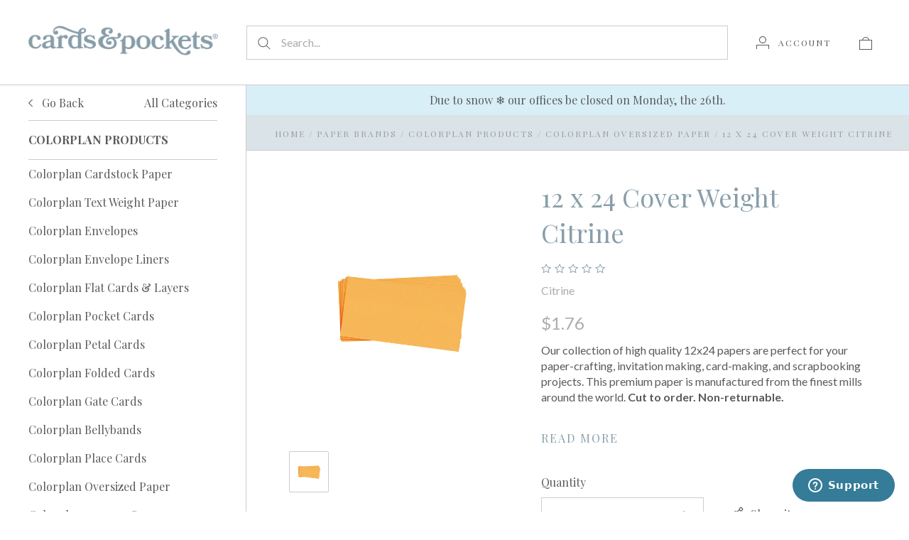

--- FILE ---
content_type: text/html; charset=UTF-8
request_url: https://cardsandpockets.com/paper/cardstock/larger-sizes/12x24/12-x-24-cover-weight-citrine/
body_size: 51681
content:
<!doctype html>
<html class="no-js" lang="en">
<head>
  <meta http-equiv="X-UA-Compatible" content="IE=edge,chrome=1">

  <title>12 x 24 Cover Weight Citrine - Cards &amp; Pockets</title>

  <meta property="product:price:amount" content="1.76" /><meta property="product:price:currency" content="USD" /><meta property="og:url" content="https://cardsandpockets.com/paper/cardstock/larger-sizes/12x24/12-x-24-cover-weight-citrine/" /><meta property="og:site_name" content="Cards & Pockets" /><link rel='canonical' href='https://cardsandpockets.com/paper/cardstock/larger-sizes/12x24/12-x-24-cover-weight-citrine/' /><meta name='platform' content='bigcommerce.stencil' /><meta property="og:type" content="product" />
<meta property="og:title" content="12 x 24 Cover Weight Citrine" />
<meta property="og:description" content="Cards &amp; Pockets has high-quality paper, cardstock, envelopes &amp; invitations in 180+ colors. DIY or choose our printing services. Worldwide shipping!" />
<meta property="og:image" content="https://cdn11.bigcommerce.com/s-vh3xppvhlh/products/19294/images/19136/citrine__40185.1666634836.386.513.jpg?c=2" />
<meta property="og:availability" content="instock" />
<meta property="pinterest:richpins" content="enabled" />
  

  <link href="https://cdn11.bigcommerce.com/s-vh3xppvhlh/product_images/2025_CP-Favicon.png?t=1753300923" rel="shortcut icon">
  <meta name="viewport" content="width=device-width, initial-scale=1, maximum-scale=1">
  <meta name="apple-mobile-web-app-capable" content="yes">
  <meta name="mobile-web-app-capable" content="yes">

  <script>
  function browserSupportsAllFeatures() {
    return window.Promise
      && window.fetch
      && window.URL
      && window.URLSearchParams
      && window.WeakMap
      // object-fit support
      && ('objectFit' in document.documentElement.style);
  }

  function loadScript(src) {
    var js = document.createElement('script');
    js.src = src;
    js.onerror = function () {
      console.error('Failed to load polyfill script ' + src);
    };
    document.head.appendChild(js);
  }

  if (!browserSupportsAllFeatures()) {
    loadScript('https://cdn11.bigcommerce.com/s-vh3xppvhlh/stencil/aa3bb380-e908-013c-7e2d-46f3b42c3231/e/058ec0f0-cf92-013e-c14a-1e6a410aeef2/dist/theme-bundle.polyfills.js');
  }
</script>

  <script>
    window.lazySizesConfig = window.lazySizesConfig || {};
    window.lazySizesConfig.loadMode = 1;
  </script>
  <script async src="https://cdn11.bigcommerce.com/s-vh3xppvhlh/stencil/aa3bb380-e908-013c-7e2d-46f3b42c3231/e/058ec0f0-cf92-013e-c14a-1e6a410aeef2/dist/theme-bundle.head_async.js"></script>

  <script>document.documentElement.className = document.documentElement.className.replace(/\bno-js\b/,'js');</script>

  <link data-stencil-stylesheet href="https://cdn11.bigcommerce.com/s-vh3xppvhlh/stencil/aa3bb380-e908-013c-7e2d-46f3b42c3231/e/058ec0f0-cf92-013e-c14a-1e6a410aeef2/css/theme-b6f969c0-dc84-013e-039a-0a168e71d56e.css" rel="stylesheet">

  <link href="https://fonts.googleapis.com/css?family=Karla:400%7CMontserrat:400%7CPlayfair+Display:400,700%7CLato:400,700&display=swap" rel="stylesheet">

  <!-- Start Tracking Code for analytics_facebook -->

<script>
!function(f,b,e,v,n,t,s){if(f.fbq)return;n=f.fbq=function(){n.callMethod?n.callMethod.apply(n,arguments):n.queue.push(arguments)};if(!f._fbq)f._fbq=n;n.push=n;n.loaded=!0;n.version='2.0';n.queue=[];t=b.createElement(e);t.async=!0;t.src=v;s=b.getElementsByTagName(e)[0];s.parentNode.insertBefore(t,s)}(window,document,'script','https://connect.facebook.net/en_US/fbevents.js');

fbq('set', 'autoConfig', 'false', '1571323136507688');
fbq('dataProcessingOptions', ['LDU'], 0, 0);
fbq('init', '1571323136507688', {"external_id":"43408221-4a83-4827-9176-ae225771f153"});
fbq('set', 'agent', 'bigcommerce', '1571323136507688');

function trackEvents() {
    var pathName = window.location.pathname;

    fbq('track', 'PageView', {}, "");

    // Search events start -- only fire if the shopper lands on the /search.php page
    if (pathName.indexOf('/search.php') === 0 && getUrlParameter('search_query')) {
        fbq('track', 'Search', {
            content_type: 'product_group',
            content_ids: [],
            search_string: getUrlParameter('search_query')
        });
    }
    // Search events end

    // Wishlist events start -- only fire if the shopper attempts to add an item to their wishlist
    if (pathName.indexOf('/wishlist.php') === 0 && getUrlParameter('added_product_id')) {
        fbq('track', 'AddToWishlist', {
            content_type: 'product_group',
            content_ids: []
        });
    }
    // Wishlist events end

    // Lead events start -- only fire if the shopper subscribes to newsletter
    if (pathName.indexOf('/subscribe.php') === 0 && getUrlParameter('result') === 'success') {
        fbq('track', 'Lead', {});
    }
    // Lead events end

    // Registration events start -- only fire if the shopper registers an account
    if (pathName.indexOf('/login.php') === 0 && getUrlParameter('action') === 'account_created') {
        fbq('track', 'CompleteRegistration', {}, "");
    }
    // Registration events end

    

    function getUrlParameter(name) {
        var cleanName = name.replace(/[\[]/, '\[').replace(/[\]]/, '\]');
        var regex = new RegExp('[\?&]' + cleanName + '=([^&#]*)');
        var results = regex.exec(window.location.search);
        return results === null ? '' : decodeURIComponent(results[1].replace(/\+/g, ' '));
    }
}

if (window.addEventListener) {
    window.addEventListener("load", trackEvents, false)
}
</script>
<noscript><img height="1" width="1" style="display:none" alt="null" src="https://www.facebook.com/tr?id=1571323136507688&ev=PageView&noscript=1&a=plbigcommerce1.2&eid="/></noscript>

<!-- End Tracking Code for analytics_facebook -->

<!-- Start Tracking Code for analytics_googleanalytics4 -->

<script data-cfasync="false" src="https://cdn11.bigcommerce.com/shared/js/google_analytics4_bodl_subscribers-358423becf5d870b8b603a81de597c10f6bc7699.js" integrity="sha256-gtOfJ3Avc1pEE/hx6SKj/96cca7JvfqllWA9FTQJyfI=" crossorigin="anonymous"></script>
<script data-cfasync="false">
  (function () {
    window.dataLayer = window.dataLayer || [];

    function gtag(){
        dataLayer.push(arguments);
    }

    function initGA4(event) {
         function setupGtag() {
            function configureGtag() {
                gtag('js', new Date());
                gtag('set', 'developer_id.dMjk3Nj', true);
                gtag('config', 'G-DDM5T7BLB0');
            }

            var script = document.createElement('script');

            script.src = 'https://www.googletagmanager.com/gtag/js?id=G-DDM5T7BLB0';
            script.async = true;
            script.onload = configureGtag;

            document.head.appendChild(script);
        }

        setupGtag();

        if (typeof subscribeOnBodlEvents === 'function') {
            subscribeOnBodlEvents('G-DDM5T7BLB0', false);
        }

        window.removeEventListener(event.type, initGA4);
    }

    

    var eventName = document.readyState === 'complete' ? 'consentScriptsLoaded' : 'DOMContentLoaded';
    window.addEventListener(eventName, initGA4, false);
  })()
</script>

<!-- End Tracking Code for analytics_googleanalytics4 -->

<!-- Start Tracking Code for analytics_siteverification -->

<meta name="google-site-verification" content="2rCYWaIycl1ddyRrJ5lwZ_eA2P3N4LvtidUVYykXFPI" />

<!-- End Tracking Code for analytics_siteverification -->


<script type="text/javascript" src="https://checkout-sdk.bigcommerce.com/v1/loader.js" defer ></script>
<script src="https://www.google.com/recaptcha/api.js" async defer></script>
<script type="text/javascript">
var BCData = {"product_attributes":{"sku":"SP-CW-12X24-CITRINE","upc":null,"mpn":null,"gtin":null,"weight":{"formatted":"2.24 Ounces","value":2.24},"base":true,"image":null,"price":{"without_tax":{"formatted":"$1.76","value":1.76,"currency":"USD"},"tax_label":"Tax"},"out_of_stock_behavior":"hide_option","out_of_stock_message":"Temporarily Out of stock","available_modifier_values":[],"in_stock_attributes":[],"stock":null,"instock":true,"stock_message":null,"purchasable":true,"purchasing_message":null,"call_for_price_message":null}};
</script>
<script src='https://code.jquery.com/jquery-3.6.0.min.js' ></script><script src='https://www.powr.io/powr.js?external-type=bigcommerce' async ></script><script src='https://www.powr.io/powr.js?external-type=bigcommerce' async ></script><script type="quoteninja-results"></script><script>!function(){var e=window.location.search;if(e&&e.length>1&&localStorage){var l,o,t=e.slice(1).split("&");for(l=0;l<t.length;l++)o=(e=t[l].split("="))[1],(e=e[0])&&o&&("gclid"===e||"msclkid"===e||0===e.indexOf("utm"))&&localStorage.setItem(e,decodeURIComponent(o))}}();</script><!-- Google Tag Manager -->
<script>(function(w,d,s,l,i){w[l]=w[l]||[];w[l].push({'gtm.start':
new Date().getTime(),event:'gtm.js'});var f=d.getElementsByTagName(s)[0],
j=d.createElement(s),dl=l!='dataLayer'?'&l='+l:'';j.async=true;j.src=
'https://www.googletagmanager.com/gtm.js?id='+i+dl;f.parentNode.insertBefore(j,f);
})(window,document,'script','dataLayer','GTM-5R6984P4');</script>
<!-- End Google Tag Manager -->
 <script data-cfasync="false" src="https://microapps.bigcommerce.com/bodl-events/1.9.4/index.js" integrity="sha256-Y0tDj1qsyiKBRibKllwV0ZJ1aFlGYaHHGl/oUFoXJ7Y=" nonce="" crossorigin="anonymous"></script>
 <script data-cfasync="false" nonce="">

 (function() {
    function decodeBase64(base64) {
       const text = atob(base64);
       const length = text.length;
       const bytes = new Uint8Array(length);
       for (let i = 0; i < length; i++) {
          bytes[i] = text.charCodeAt(i);
       }
       const decoder = new TextDecoder();
       return decoder.decode(bytes);
    }
    window.bodl = JSON.parse(decodeBase64("[base64]"));
 })()

 </script>

<script nonce="">
(function () {
    var xmlHttp = new XMLHttpRequest();

    xmlHttp.open('POST', 'https://bes.gcp.data.bigcommerce.com/nobot');
    xmlHttp.setRequestHeader('Content-Type', 'application/json');
    xmlHttp.send('{"store_id":"1000560660","timezone_offset":"-5.0","timestamp":"2026-01-26T14:35:19.43175700Z","visit_id":"171b06fc-b4e3-463b-8aca-399dba078417","channel_id":1}');
})();
</script>

  
  
  
  

































































  <!-- snippet location html_head -->

  
<script type="application/ld+json">
  {
    "@context": "http://schema.org",
    "@type": "Organization",
    "name": "Cards &amp; Pockets",
    "url": "https://cardsandpockets.com/",
    "alternateName": "C&P",
    "description": "Cards & Pockets is distributor and manufacturer of a wide variety of fine stationery products and a full service design and print shop.",
    "logo": {
      "@type": "ImageObject",
      "url": "https://cdn11.bigcommerce.com/s-vh3xppvhlh/images/stencil/original/updated-logo_1697731368__02670.original.jpg",
      "contentUrl": "https://cdn11.bigcommerce.com/s-vh3xppvhlh/images/stencil/original/updated-logo_1697731368__02670.original.jpg"
    },
    "sameAs": [
      "https://www.facebook.com/cardsandpockets",
      "https://twitter.com/CardsandPockets",
      "https://www.pinterest.com/cardsandpockets/",
      "https://www.instagram.com/cardsandpockets/",
      "https://www.youtube.com/cardsandpockets"
    ],
    "contactPoint": {
      "@type": "ContactPoint",
      "telephone": "+1-508-219-4800",
      "contactType": ["customer service", "Sales"],
      "contactOption": "TollFree",
      "areaServed": "US"
    },
    "address": {
      "@type": "PostalAddress",
      "streetAddress": "64 Weir Street Building 1 Unit 1",
      "addressLocality": "Taunton",
      "addressRegion": "MA",
      "postalCode": "02780",
      "addressCountry": "USA"
    }
  }
</script>
</head>

<body
  class="page-product 
logo-position-left





  catalog-page

"
  data-currency-code="USD"
>
    <!-- Google Tag Manager (noscript) -->
<noscript><iframe src="https://www.googletagmanager.com/ns.html?id=GTM-5R6984P4"
height="0" width="0" style="display:none;visibility:hidden"></iframe></noscript>
<!-- End Google Tag Manager (noscript) -->
    
  <!-- snippet location header -->

  <header class="site-header container">
  <div class="grid-container">
    <div class="site-header-section header-section-branding">
      <button class="button-navigation-toggle" data-navigation-toggle>
        <div class="burger"></div>
        <span class="sr-only">Toggle navigation</span>
      </button>

      <div class="site-header-branding has-logo">
    <a class="logo-image" href="https://cardsandpockets.com/" alt="Cards &amp; Pockets">
      <img
        src="https://cdn11.bigcommerce.com/s-vh3xppvhlh/images/stencil/original/2025_cp-primary-logo_web_1753299044__35708.original.png"
        alt="Cards &amp; Pockets"
      >
    </a>
</div>
    </div>

    <div class="site-header-section header-section-search">
      <!-- snippet location forms_search -->

<form
  class="search-form"
  action="/search.php"
  data-validated-form
>
  <div class="form-field">
    <button class="button-search-submit" type="submit">
      <svg width="18px" height="18px" viewBox="0 0 18 18" version="1.1" xmlns="http://www.w3.org/2000/svg" role="presentation">
  <path d="M16.9748737,16.267767 L16.267767,16.9748737 L16.9748737,16.9748737 L16.9748737,16.267767 Z M12.0251263,12.732233 L12.732233,12.0251263 L12.0251263,12.0251263 L12.0251263,12.732233 Z M12.0251263,11.3180195 L17.6819805,16.9748737 L16.9748737,16.9748737 L16.9748737,17.6819805 L11.3180195,12.0251263 L12.0251263,12.0251263 L12.0251263,11.3180195 Z M12.0251263,11.3180195 L17.6819805,16.9748737 L16.9748737,17.6819805 L11.3180195,12.0251263 L12.0251263,11.3180195 Z M12.0251263,11.3180195 L17.6819805,16.9748737 L16.9748737,17.6819805 L11.3180195,12.0251263 L12.0251263,11.3180195 Z M7.31801948,13.3180195 C10.631728,13.3180195 13.3180195,10.631728 13.3180195,7.31801948 C13.3180195,4.00431099 10.631728,1.31801948 7.31801948,1.31801948 C4.00431099,1.31801948 1.31801948,4.00431099 1.31801948,7.31801948 C1.31801948,10.631728 4.00431099,13.3180195 7.31801948,13.3180195 Z M7.31801948,14.3180195 C3.45202624,14.3180195 0.318019485,11.1840127 0.318019485,7.31801948 C0.318019485,3.45202624 3.45202624,0.318019485 7.31801948,0.318019485 C11.1840127,0.318019485 14.3180195,3.45202624 14.3180195,7.31801948 C14.3180195,11.1840127 11.1840127,14.3180195 7.31801948,14.3180195 Z" id="path-1" />
</svg>
    </button>
    <input
      class="search-input form-input form-input-short"
      name="search_query"
      placeholder="Search..."
      autocomplete="off"
      aria-label="Search..."
      required
    >
  </div>
</form>
      <div class="quick-search" data-quick-search>
        <div class="quick-search-loading">
          <span class="quick-search-loader">
            <svg width="333" height="100" viewBox="0 0 333 100" xmlns="http://www.w3.org/2000/svg">
  <g fill="currentColor" fill-rule="evenodd">
    <path d="M124 29h209v16H124zM124 57h81v15h-81zM0 0h100v100H0z"/>
  </g>
</svg>
          </span>
          <span class="quick-search-loader">
            <svg width="333" height="100" viewBox="0 0 333 100" xmlns="http://www.w3.org/2000/svg">
  <g fill="currentColor" fill-rule="evenodd">
    <path d="M124 29h209v16H124zM124 57h81v15h-81zM0 0h100v100H0z"/>
  </g>
</svg>
          </span>
          <span class="quick-search-loader">
            <svg width="333" height="100" viewBox="0 0 333 100" xmlns="http://www.w3.org/2000/svg">
  <g fill="currentColor" fill-rule="evenodd">
    <path d="M124 29h209v16H124zM124 57h81v15h-81zM0 0h100v100H0z"/>
  </g>
</svg>
          </span>
        </div>
      </div>
    </div>

    <div class="site-header-section header-section-utils">
      <div class="site-header-utils">
  
      <a
      class="account-link"
      href="/login.php"
      aria-label="Account"
    >
      <svg width="18" height="18" viewBox="0 0 18 18" xmlns="http://www.w3.org/2000/svg" role="presentation" title="Account">
  <path d="M18 12.5V12H0v6h1v-5h16v5h1v-5.5zM9 10c-2.76 0-5-2.24-5-5s2.24-5 5-5 5 2.24 5 5-2.24 5-5 5zm0-1c2.21 0 4-1.79 4-4s-1.79-4-4-4-4 1.79-4 4 1.79 4 4 4z" fill="currentColor"/>
</svg>
      <span class="account-link-text">Account</span>
    </a>

  <a
  href="/cart.php"
  class="mini-cart-toggle"
  title="View cart"
  aria-label="View cart"
  data-cart-preview
>
  <div
    class="mini-cart-icon-wrap
      cart-empty
"
  >
    <span class="mini-cart-icon-empty">
      <svg width="18" height="18" viewBox="0 0 18 18" xmlns="http://www.w3.org/2000/svg" role="presentation" title="Cart">
  <path d="M1 17h16V5H1v12zM0 4h18v14H0V4zm5.126 0H5v1h8V4h-.126a4.002 4.002 0 0 0-7.748 0zM4 5a5 5 0 1 1 10 0H4z" fill="currentColor" />
</svg>
    </span>
    <span class="mini-cart-icon-full">
      <svg  width="18" height="18" viewBox="0 0 18 18" xmlns="http://www.w3.org/2000/svg" role="presentation">
  <path d="M4.1 4a5.002 5.002 0 0 1 9.8 0H18v14H0V4h4.1zm8.839.163S12.57 1 9 1 5.098 4.163 5.098 4.163h7.84z" fill="currentColor" fill-rule="evenodd"/>
</svg>
    </span>
  </div>
  <span
    class="mini-cart-count "
    id="quickcart-count"
  >
    <span class="number">
      (0)
    </span>
  </span>
</a>
</div>
    </div>
  </div>
</header>
  <div class="icons-svg-sprite"><svg style="position: absolute; width: 0; height: 0;" width="0" height="0" version="1.1" xmlns="http://www.w3.org/2000/svg" xmlns:xlink="http://www.w3.org/1999/xlink">
  <defs>
    <symbol id="icon-lock" viewBox="0 0 24 24">
      <title>lock</title>
      <path d="M18 8h-1V6c0-2.76-2.24-5-5-5S7 3.24 7 6v2H6c-1.1 0-2 .9-2 2v10c0 1.1.9 2 2 2h12c1.1 0 2-.9 2-2V10c0-1.1-.9-2-2-2zm-6 9c-1.1 0-2-.9-2-2s.9-2 2-2 2 .9 2 2-.9 2-2 2zm3.1-9H8.9V6c0-1.71 1.39-3.1 3.1-3.1 1.71 0 3.1 1.39 3.1 3.1v2z"></path>
    </symbol>

    <symbol id="icon-plus" viewBox="0 0 10 10">
      <title>plus</title>
      <path d="M4.5 4.5H0v1h4.5V10h1V5.5H10v-1H5.5V0h-1v4.5z"></path>
    </symbol>

    <symbol id="icon-star" viewBox="0 0 15 14">
      <path d="M7.083 11.374l4.38 2.302-.837-4.876 3.543-3.454-4.898-.71L7.082.197l-2.19 4.437-4.895.71L3.54 8.8l-.837 4.876"></path>
    </symbol>
  </defs>
</svg>
</div>

  <div class="site-main">
    <aside
  class="site-main-sidebar has-social"
  data-sidebar
>
  <div class="site-main-sidebar-inner">
    
<nav
  class="main-navigation
    categories-navigation
"
  data-main-navigation="categories"
>
  <div class="main-navigation-breadcrumbs" data-navigation-breadcrumbs>
    <button
      class="main-navigation-breadcrumb
      navigation-go-back"
      data-toggle-navigation="categories"
      data-navigation-return
    >
      <span class="navigation-go-back-desktop">
        <svg width="7" height="12" viewBox="0 0 7 12" xmlns="http://www.w3.org/2000/svg" role="presentation">
  <path d="M6.01 10.648l-.71.704L-.01 6 5.3.648l.71.704L1.4 6" fill="currentColor"/>
</svg>
      </span>
      Go Back
    </button>
    <button
      class="main-navigation-breadcrumb
      reset-all"
      data-navigation-reset
    >
      All Categories
    </button>
    <span class="main-navigation-panel-title">
        Categories
    </span>
  </div>
  <div class="main-navigation-container">
    <ul
      class="main-navigation-panel
        main-navigation-panel-parent
        is-active"
        data-panel-depth="0"
        data-navigation-menu="categories"
        data-navigation-panel
        data-navigation-panel-parent
      >
        <li
          class="main-navigation-item
          main-navigation-item-parent
          has-children"
          data-navigation-item-parent
        >
          <a
  href="https://cardsandpockets.com/paper-vellum/"
  
    data-toggle-navigation="https://cardsandpockets.com/paper-vellum/"
    data-navigation-name="Paper &amp; Vellum"
>
  Paper &amp; Vellum
    <span class="main-navigation-item-count">
      8463
    </span>
</a>
  <span class="main-navigation-item-toggle">
    <svg width="7" height="12" viewBox="0 0 7 12" xmlns="http://www.w3.org/2000/svg" role="presentation">
  <path d="M.34 10.66l.71.703L6.364 6.01 1.05.66l-.71.703L4.955 6.01" fill="currentColor"/>
</svg>
  </span>
  <ul
    class="main-navigation-panel
    main-navigation-panel-child
    is-right"
    data-navigation-menu="https://cardsandpockets.com/paper-vellum/"
    data-navigation-panel
  >
    <li class="main-navigation-panel-title">
      Paper &amp; Vellum
    </li>
      <li class="main-navigation-item has-children">
        <a
  href="https://cardsandpockets.com/paper/cardstock-paper/"
  
    data-toggle-navigation="https://cardsandpockets.com/paper/cardstock-paper/"
    data-navigation-name="Cardstock Paper"
>
  Cardstock Paper
    <span class="main-navigation-item-count">
      5513
    </span>
</a>
  <span class="main-navigation-item-toggle">
    <svg width="7" height="12" viewBox="0 0 7 12" xmlns="http://www.w3.org/2000/svg" role="presentation">
  <path d="M.34 10.66l.71.703L6.364 6.01 1.05.66l-.71.703L4.955 6.01" fill="currentColor"/>
</svg>
  </span>
  <ul
    class="main-navigation-panel
    main-navigation-panel-child
    is-right"
    data-navigation-menu="https://cardsandpockets.com/paper/cardstock-paper/"
    data-navigation-panel
  >
    <li class="main-navigation-panel-title">
      Cardstock Paper
    </li>
      <li class="main-navigation-item has-children">
        <a
  href="https://cardsandpockets.com/paper/cardstock/popular-sizes/"
  
    data-toggle-navigation="https://cardsandpockets.com/paper/cardstock/popular-sizes/"
    data-navigation-name="Popular Sizes"
>
  Popular Sizes
    <span class="main-navigation-item-count">
      854
    </span>
</a>
  <span class="main-navigation-item-toggle">
    <svg width="7" height="12" viewBox="0 0 7 12" xmlns="http://www.w3.org/2000/svg" role="presentation">
  <path d="M.34 10.66l.71.703L6.364 6.01 1.05.66l-.71.703L4.955 6.01" fill="currentColor"/>
</svg>
  </span>
  <ul
    class="main-navigation-panel
    main-navigation-panel-child
    is-right"
    data-navigation-menu="https://cardsandpockets.com/paper/cardstock/popular-sizes/"
    data-navigation-panel
  >
    <li class="main-navigation-panel-title">
      Popular Sizes
    </li>
      <li class="main-navigation-item ">
        <a
  href="https://cardsandpockets.com/paper/cardstock/popular-sizes/8-5x11-cardstock/"
  
>
  8.5x11 Cardstock
    <span class="main-navigation-item-count">
      178
    </span>
</a>
      </li>
      <li class="main-navigation-item ">
        <a
  href="https://cardsandpockets.com/paper/cardstock/popular-sizes/3-5x5-flat-cards/"
  
>
  3.5x5 Flat Cards
    <span class="main-navigation-item-count">
      169
    </span>
</a>
      </li>
      <li class="main-navigation-item ">
        <a
  href="https://cardsandpockets.com/paper/cardstock/popular-sizes/4-25x5-5/"
  
>
  4.25x5.5 Flat Cards
    <span class="main-navigation-item-count">
      169
    </span>
</a>
      </li>
      <li class="main-navigation-item ">
        <a
  href="https://cardsandpockets.com/paper/cardstock/popular-sizes/5x7-flat-cards/"
  
>
  5x7 Flat Cards
    <span class="main-navigation-item-count">
      172
    </span>
</a>
      </li>
      <li class="main-navigation-item ">
        <a
  href="https://cardsandpockets.com/paper/large-sheets/12x12-paper/"
  
>
  12x12 Cardstock
    <span class="main-navigation-item-count">
      166
    </span>
</a>
      </li>
    <li class="main-navigation-item main-navigation-item-all">
      <a
              href="https://cardsandpockets.com/paper/cardstock/popular-sizes/"
              
      data-navigation-all-name="Popular Sizes"
      >
      All Popular Sizes
      <span class="main-navigation-item-count">
            854
          </span>
      </a>
    </li>
  </ul>
      </li>
      <li class="main-navigation-item has-children">
        <a
  href="https://cardsandpockets.com/paper/cardstock/larger-sizes/"
  
    data-toggle-navigation="https://cardsandpockets.com/paper/cardstock/larger-sizes/"
    data-navigation-name="Larger Sizes"
>
  Larger Sizes
    <span class="main-navigation-item-count">
      505
    </span>
</a>
  <span class="main-navigation-item-toggle">
    <svg width="7" height="12" viewBox="0 0 7 12" xmlns="http://www.w3.org/2000/svg" role="presentation">
  <path d="M.34 10.66l.71.703L6.364 6.01 1.05.66l-.71.703L4.955 6.01" fill="currentColor"/>
</svg>
  </span>
  <ul
    class="main-navigation-panel
    main-navigation-panel-child
    is-right"
    data-navigation-menu="https://cardsandpockets.com/paper/cardstock/larger-sizes/"
    data-navigation-panel
  >
    <li class="main-navigation-panel-title">
      Larger Sizes
    </li>
      <li class="main-navigation-item ">
        <a
  href="https://cardsandpockets.com/paper/cardstock/larger-sizes/12-x-12-cardstock/"
  
>
  12 x 12 Cardstock
    <span class="main-navigation-item-count">
      166
    </span>
</a>
      </li>
      <li class="main-navigation-item ">
        <a
  href="https://cardsandpockets.com/paper/cardstock/larger-sizes/12-x-24-cardstock/"
  
>
  12 x 24 Cardstock
    <span class="main-navigation-item-count">
      166
    </span>
</a>
      </li>
      <li class="main-navigation-item ">
        <a
  href="https://cardsandpockets.com/paper/cardstock-paper/larger-sizes/custom-cut-cardstock/"
  
>
  Custom Cut Cardstock
    <span class="main-navigation-item-count">
      2
    </span>
</a>
      </li>
      <li class="main-navigation-item ">
        <a
  href="https://cardsandpockets.com/paper/cardstock/larger-sizes/half-sheet-cardstock/"
  
>
  Half Sheet Cardstock
    <span class="main-navigation-item-count">
      171
    </span>
</a>
      </li>
    <li class="main-navigation-item main-navigation-item-all">
      <a
              href="https://cardsandpockets.com/paper/cardstock/larger-sizes/"
              
      data-navigation-all-name="Larger Sizes"
      >
      All Larger Sizes
      <span class="main-navigation-item-count">
            505
          </span>
      </a>
    </li>
  </ul>
      </li>
      <li class="main-navigation-item ">
        <a
  href="https://cardsandpockets.com/paper/cardstock/glitter-cardstock/"
  
>
  Glitter Cardstock
    <span class="main-navigation-item-count">
      176
    </span>
</a>
      </li>
      <li class="main-navigation-item ">
        <a
  href="https://cardsandpockets.com/paper/cardstock/mirror-cardstock/"
  
>
  Mirror Cardstock
    <span class="main-navigation-item-count">
      168
    </span>
</a>
      </li>
      <li class="main-navigation-item ">
        <a
  href="https://cardsandpockets.com/paper/cardstock/woodgrain-cardstock/"
  
>
  Woodgrain Cardstock
    <span class="main-navigation-item-count">
      45
    </span>
</a>
      </li>
      <li class="main-navigation-item has-children">
        <a
  href="https://cardsandpockets.com/paper/cardstock/shop-paper-brands/"
  
    data-toggle-navigation="https://cardsandpockets.com/paper/cardstock/shop-paper-brands/"
    data-navigation-name="Shop Paper Brands"
>
  Shop Paper Brands
    <span class="main-navigation-item-count">
      1355
    </span>
</a>
  <span class="main-navigation-item-toggle">
    <svg width="7" height="12" viewBox="0 0 7 12" xmlns="http://www.w3.org/2000/svg" role="presentation">
  <path d="M.34 10.66l.71.703L6.364 6.01 1.05.66l-.71.703L4.955 6.01" fill="currentColor"/>
</svg>
  </span>
  <ul
    class="main-navigation-panel
    main-navigation-panel-child
    is-right"
    data-navigation-menu="https://cardsandpockets.com/paper/cardstock/shop-paper-brands/"
    data-navigation-panel
  >
    <li class="main-navigation-panel-title">
      Shop Paper Brands
    </li>
      <li class="main-navigation-item ">
        <a
  href="https://cardsandpockets.com/paper/cardstock/paper-brands/colorplan-cardstock/"
  
>
  Colorplan Cardstock
    <span class="main-navigation-item-count">
      1035
    </span>
</a>
      </li>
      <li class="main-navigation-item ">
        <a
  href="https://cardsandpockets.com/paper/cardstock/paper-brands/stardream-metallics/"
  
>
  Stardream Metallics
    <span class="main-navigation-item-count">
      320
    </span>
</a>
      </li>
    <li class="main-navigation-item main-navigation-item-all">
      <a
              href="https://cardsandpockets.com/paper/cardstock/shop-paper-brands/"
              
      data-navigation-all-name="Shop Paper Brands"
      >
      All Shop Paper Brands
      <span class="main-navigation-item-count">
            1355
          </span>
      </a>
    </li>
  </ul>
      </li>
      <li class="main-navigation-item has-children">
        <a
  href="https://cardsandpockets.com/paper/cardstock/all-sizes/"
  
    data-toggle-navigation="https://cardsandpockets.com/paper/cardstock/all-sizes/"
    data-navigation-name="All Sizes"
>
  All Sizes
    <span class="main-navigation-item-count">
      2410
    </span>
</a>
  <span class="main-navigation-item-toggle">
    <svg width="7" height="12" viewBox="0 0 7 12" xmlns="http://www.w3.org/2000/svg" role="presentation">
  <path d="M.34 10.66l.71.703L6.364 6.01 1.05.66l-.71.703L4.955 6.01" fill="currentColor"/>
</svg>
  </span>
  <ul
    class="main-navigation-panel
    main-navigation-panel-child
    is-right"
    data-navigation-menu="https://cardsandpockets.com/paper/cardstock/all-sizes/"
    data-navigation-panel
  >
    <li class="main-navigation-panel-title">
      All Sizes
    </li>
      <li class="main-navigation-item ">
        <a
  href="https://cardsandpockets.com/paper/cardstock/all-sizes/8-5-x-11-cardstock/"
  
>
  8.5 x 11 Cardstock
    <span class="main-navigation-item-count">
      160
    </span>
</a>
      </li>
      <li class="main-navigation-item ">
        <a
  href="https://cardsandpockets.com/paper/cardstock/all-sizes/12-x-12-cardstock/"
  
>
  12 x 12 Cardstock
    <span class="main-navigation-item-count">
      166
    </span>
</a>
      </li>
      <li class="main-navigation-item ">
        <a
  href="https://cardsandpockets.com/paper/cardstock/all-sizes/12-x-24-cardstock/"
  
>
  12 x 24 Cardstock
    <span class="main-navigation-item-count">
      166
    </span>
</a>
      </li>
      <li class="main-navigation-item ">
        <a
  href="https://cardsandpockets.com/paper/cardstock/all-sizes/a7-5-x-7-flat-card/"
  
>
  (A7) 5 x 7 Flat Card
    <span class="main-navigation-item-count">
      172
    </span>
</a>
      </li>
      <li class="main-navigation-item ">
        <a
  href="https://cardsandpockets.com/paper/cardstock/all-sizes/3-5-x-5-flat-card/"
  
>
  3.5 x 5 Flat Card
    <span class="main-navigation-item-count">
      169
    </span>
</a>
      </li>
      <li class="main-navigation-item ">
        <a
  href="https://cardsandpockets.com/paper/cardstock/all-sizes/a2-4-25-x-5-5-flat-card/"
  
>
  (A2) 4.25 x 5.5 Flat Card
    <span class="main-navigation-item-count">
      169
    </span>
</a>
      </li>
      <li class="main-navigation-item ">
        <a
  href="https://cardsandpockets.com/paper/cardstock/all-sizes/4-5-x-6-5/"
  
>
  4.5 x 6.5
    <span class="main-navigation-item-count">
      4
    </span>
</a>
      </li>
      <li class="main-navigation-item ">
        <a
  href="https://cardsandpockets.com/paper/cardstock/all-sizes/4-75-x-6-75/"
  
>
  4.75 x 6.75
    <span class="main-navigation-item-count">
      176
    </span>
</a>
      </li>
      <li class="main-navigation-item ">
        <a
  href="https://cardsandpockets.com/paper/cardstock/all-sizes/5-25-x-7-25/"
  
>
  5.25 x 7.25
    <span class="main-navigation-item-count">
      169
    </span>
</a>
      </li>
      <li class="main-navigation-item ">
        <a
  href="https://cardsandpockets.com/paper/cardstock/all-sizes/a-5-5-x-7-5-flat-card/"
  
>
  (A+) 5.5 x 7.5 Flat Card
    <span class="main-navigation-item-count">
      172
    </span>
</a>
      </li>
      <li class="main-navigation-item ">
        <a
  href="https://cardsandpockets.com/paper/cardstock/all-sizes/3-5-x-6-75/"
  
>
  3.5 x 6.75
    <span class="main-navigation-item-count">
      4
    </span>
</a>
      </li>
      <li class="main-navigation-item ">
        <a
  href="https://cardsandpockets.com/paper/cardstock/all-sizes/4-125-x-5-5/"
  
>
  4.125 x 5.5
    <span class="main-navigation-item-count">
      4
    </span>
</a>
      </li>
      <li class="main-navigation-item ">
        <a
  href="https://cardsandpockets.com/paper/cardstock/all-sizes/4-125-x-7-25/"
  
>
  4.125 x 7.25
    <span class="main-navigation-item-count">
      4
    </span>
</a>
      </li>
      <li class="main-navigation-item ">
        <a
  href="https://cardsandpockets.com/paper/cardstock/all-sizes/3-75-x-5-25/"
  
>
  3.75 x 5.25
    <span class="main-navigation-item-count">
      172
    </span>
</a>
      </li>
      <li class="main-navigation-item ">
        <a
  href="https://cardsandpockets.com/paper/cardstock/all-sizes/5-x-5-75/"
  
>
  5 x 5.75
    <span class="main-navigation-item-count">
      4
    </span>
</a>
      </li>
      <li class="main-navigation-item ">
        <a
  href="https://cardsandpockets.com/paper/cardstock/all-sizes/5-625-x-5-625/"
  
>
  5.625 x 5.625
    <span class="main-navigation-item-count">
      4
    </span>
</a>
      </li>
      <li class="main-navigation-item ">
        <a
  href="https://cardsandpockets.com/paper/cardstock/all-sizes/5-875-x-5-875/"
  
>
  5.875 x 5.875
    <span class="main-navigation-item-count">
      171
    </span>
</a>
      </li>
      <li class="main-navigation-item ">
        <a
  href="https://cardsandpockets.com/paper/cardstock/all-sizes/6-125-x-6-125-flat-card/"
  
>
  6.125 x 6.125 Flat Card
    <span class="main-navigation-item-count">
      172
    </span>
</a>
      </li>
      <li class="main-navigation-item ">
        <a
  href="https://cardsandpockets.com/paper/cardstock/all-sizes/2-25-x-2-25/"
  
>
  2.25 x 2.25
    <span class="main-navigation-item-count">
      176
    </span>
</a>
      </li>
      <li class="main-navigation-item ">
        <a
  href="https://cardsandpockets.com/paper/cardstock/all-sizes/half-sheet-cardstock/"
  
>
  Half Sheet Cardstock
    <span class="main-navigation-item-count">
      175
    </span>
</a>
      </li>
      <li class="main-navigation-item ">
        <a
  href="https://cardsandpockets.com/paper/cardstock/all-sizes/custom-size-cardstock/"
  
>
  Custom Size Cardstock
    <span class="main-navigation-item-count">
      1
    </span>
</a>
      </li>
    <li class="main-navigation-item main-navigation-item-all">
      <a
              href="https://cardsandpockets.com/paper/cardstock/all-sizes/"
              
      data-navigation-all-name="All Sizes"
      >
      All All Sizes
      <span class="main-navigation-item-count">
            2410
          </span>
      </a>
    </li>
  </ul>
      </li>
    <li class="main-navigation-item main-navigation-item-all">
      <a
              href="https://cardsandpockets.com/paper/cardstock-paper/"
              
      data-navigation-all-name="Cardstock Paper"
      >
      All Cardstock Paper
      <span class="main-navigation-item-count">
            5513
          </span>
      </a>
    </li>
  </ul>
      </li>
      <li class="main-navigation-item has-children">
        <a
  href="https://cardsandpockets.com/paper/text-weight-paper/"
  
    data-toggle-navigation="https://cardsandpockets.com/paper/text-weight-paper/"
    data-navigation-name="Text Weight Paper"
>
  Text Weight Paper
    <span class="main-navigation-item-count">
      2707
    </span>
</a>
  <span class="main-navigation-item-toggle">
    <svg width="7" height="12" viewBox="0 0 7 12" xmlns="http://www.w3.org/2000/svg" role="presentation">
  <path d="M.34 10.66l.71.703L6.364 6.01 1.05.66l-.71.703L4.955 6.01" fill="currentColor"/>
</svg>
  </span>
  <ul
    class="main-navigation-panel
    main-navigation-panel-child
    is-right"
    data-navigation-menu="https://cardsandpockets.com/paper/text-weight-paper/"
    data-navigation-panel
  >
    <li class="main-navigation-panel-title">
      Text Weight Paper
    </li>
      <li class="main-navigation-item has-children">
        <a
  href="https://cardsandpockets.com/paper/text-weight-paper/popular-text-weight-sizes/"
  
    data-toggle-navigation="https://cardsandpockets.com/paper/text-weight-paper/popular-text-weight-sizes/"
    data-navigation-name="Popular Text Weight Sizes"
>
  Popular Text Weight Sizes
    <span class="main-navigation-item-count">
      1162
    </span>
</a>
  <span class="main-navigation-item-toggle">
    <svg width="7" height="12" viewBox="0 0 7 12" xmlns="http://www.w3.org/2000/svg" role="presentation">
  <path d="M.34 10.66l.71.703L6.364 6.01 1.05.66l-.71.703L4.955 6.01" fill="currentColor"/>
</svg>
  </span>
  <ul
    class="main-navigation-panel
    main-navigation-panel-child
    is-right"
    data-navigation-menu="https://cardsandpockets.com/paper/text-weight-paper/popular-text-weight-sizes/"
    data-navigation-panel
  >
    <li class="main-navigation-panel-title">
      Popular Text Weight Sizes
    </li>
      <li class="main-navigation-item ">
        <a
  href="https://cardsandpockets.com/paper/text-weight/8-5x11-text-weight/"
  
>
  8.5x11 Text Weight
    <span class="main-navigation-item-count">
      189
    </span>
</a>
      </li>
      <li class="main-navigation-item ">
        <a
  href="https://cardsandpockets.com/paper/text-weight/12-x-12-text-weight/"
  
>
  12 x 12 Text Weight
    <span class="main-navigation-item-count">
      171
    </span>
</a>
      </li>
      <li class="main-navigation-item ">
        <a
  href="https://cardsandpockets.com/paper/text-weight/12-x-24-text-weight/"
  
>
  12 x 24 Text Weight
    <span class="main-navigation-item-count">
      173
    </span>
</a>
      </li>
      <li class="main-navigation-item ">
        <a
  href="https://cardsandpockets.com/paper/text-weight/half-sheets-text-weight/"
  
>
  Half-Sheets Text Weight
    <span class="main-navigation-item-count">
      186
    </span>
</a>
      </li>
    <li class="main-navigation-item main-navigation-item-all">
      <a
              href="https://cardsandpockets.com/paper/text-weight-paper/popular-text-weight-sizes/"
              
      data-navigation-all-name="Popular Text Weight Sizes"
      >
      All Popular Text Weight Sizes
      <span class="main-navigation-item-count">
            1162
          </span>
      </a>
    </li>
  </ul>
      </li>
      <li class="main-navigation-item ">
        <a
  href="https://cardsandpockets.com/paper/text-weight/vellum/"
  
>
  Vellum
    <span class="main-navigation-item-count">
      13
    </span>
</a>
      </li>
      <li class="main-navigation-item ">
        <a
  href="https://cardsandpockets.com/paper/text-weight/mirror-text-weight-paper/"
  
>
  Mirror Text Weight Paper
    <span class="main-navigation-item-count">
      34
    </span>
</a>
      </li>
      <li class="main-navigation-item ">
        <a
  href="https://cardsandpockets.com/paper/text-weight/glitter-text-weight-paper/"
  
>
  Glitter Text Weight Paper
    <span class="main-navigation-item-count">
      45
    </span>
</a>
      </li>
      <li class="main-navigation-item ">
        <a
  href="https://cardsandpockets.com/paper/text-weight/woodgrain-text-weight-paper/"
  
>
  Woodgrain Text Weight Paper
    <span class="main-navigation-item-count">
      12
    </span>
</a>
      </li>
      <li class="main-navigation-item ">
        <a
  href="https://cardsandpockets.com/paper/text-weight/real-wood-text-weight-paper/"
  
>
  Real Wood Text Weight Paper
    <span class="main-navigation-item-count">
      8
    </span>
</a>
      </li>
      <li class="main-navigation-item ">
        <a
  href="https://cardsandpockets.com/paper/text-weight-paper/belly-bands-wraps/"
  
>
  Belly Bands &amp; Wraps
    <span class="main-navigation-item-count">
      726
    </span>
</a>
      </li>
      <li class="main-navigation-item ">
        <a
  href="https://cardsandpockets.com/paper/text-weight-paper/custom-cut-text-weight-paper/"
  
>
  Custom Cut Text Weight Paper
    <span class="main-navigation-item-count">
      1
    </span>
</a>
      </li>
    <li class="main-navigation-item main-navigation-item-all">
      <a
              href="https://cardsandpockets.com/paper/text-weight-paper/"
              
      data-navigation-all-name="Text Weight Paper"
      >
      All Text Weight Paper
      <span class="main-navigation-item-count">
            2707
          </span>
      </a>
    </li>
  </ul>
      </li>
      <li class="main-navigation-item ">
        <a
  href="https://cardsandpockets.com/paper/glitter-paper/"
  
>
  Glitter Paper
    <span class="main-navigation-item-count">
      90
    </span>
</a>
      </li>
      <li class="main-navigation-item ">
        <a
  href="https://cardsandpockets.com/paper/mirror-paper/"
  
>
  Mirror Paper
    <span class="main-navigation-item-count">
      80
    </span>
</a>
      </li>
      <li class="main-navigation-item ">
        <a
  href="https://cardsandpockets.com/paper/vellum-paper/"
  
>
  Vellum Paper
    <span class="main-navigation-item-count">
      12
    </span>
</a>
      </li>
      <li class="main-navigation-item ">
        <a
  href="https://cardsandpockets.com/paper/real-wood-paper/"
  
>
  Real Wood Paper
    <span class="main-navigation-item-count">
      22
    </span>
</a>
      </li>
      <li class="main-navigation-item ">
        <a
  href="https://cardsandpockets.com/paper/woodgrain-paper/"
  
>
  Woodgrain Paper
    <span class="main-navigation-item-count">
      24
    </span>
</a>
      </li>
      <li class="main-navigation-item ">
        <a
  href="https://cardsandpockets.com/paper/pattern-paper/"
  
>
  Pattern Paper
    <span class="main-navigation-item-count">
      12
    </span>
</a>
      </li>
      <li class="main-navigation-item ">
        <a
  href="https://cardsandpockets.com/paper/custom-cut-sizes/"
  
>
  Custom Cut Sizes
    <span class="main-navigation-item-count">
      3
    </span>
</a>
      </li>
    <li class="main-navigation-item main-navigation-item-all">
      <a
              href="https://cardsandpockets.com/paper-vellum/"
              
      data-navigation-all-name="Paper &amp; Vellum"
      >
      All Paper &amp; Vellum
      <span class="main-navigation-item-count">
            8463
          </span>
      </a>
    </li>
  </ul>
        </li>
        <li
          class="main-navigation-item
          main-navigation-item-parent
          has-children"
          data-navigation-item-parent
        >
          <a
  href="https://cardsandpockets.com/cards/"
  
    data-toggle-navigation="https://cardsandpockets.com/cards/"
    data-navigation-name="Cards"
>
  Cards
    <span class="main-navigation-item-count">
      4765
    </span>
</a>
  <span class="main-navigation-item-toggle">
    <svg width="7" height="12" viewBox="0 0 7 12" xmlns="http://www.w3.org/2000/svg" role="presentation">
  <path d="M.34 10.66l.71.703L6.364 6.01 1.05.66l-.71.703L4.955 6.01" fill="currentColor"/>
</svg>
  </span>
  <ul
    class="main-navigation-panel
    main-navigation-panel-child
    is-right"
    data-navigation-menu="https://cardsandpockets.com/cards/"
    data-navigation-panel
  >
    <li class="main-navigation-panel-title">
      Cards
    </li>
      <li class="main-navigation-item has-children">
        <a
  href="https://cardsandpockets.com/cards/flat-cards"
  
    data-toggle-navigation="https://cardsandpockets.com/cards/flat-cards"
    data-navigation-name="Blank Flat Cards"
>
  Blank Flat Cards
    <span class="main-navigation-item-count">
      2587
    </span>
</a>
  <span class="main-navigation-item-toggle">
    <svg width="7" height="12" viewBox="0 0 7 12" xmlns="http://www.w3.org/2000/svg" role="presentation">
  <path d="M.34 10.66l.71.703L6.364 6.01 1.05.66l-.71.703L4.955 6.01" fill="currentColor"/>
</svg>
  </span>
  <ul
    class="main-navigation-panel
    main-navigation-panel-child
    is-right"
    data-navigation-menu="https://cardsandpockets.com/cards/flat-cards"
    data-navigation-panel
  >
    <li class="main-navigation-panel-title">
      Blank Flat Cards
    </li>
      <li class="main-navigation-item ">
        <a
  href="https://cardsandpockets.com/cards/flat-cards/3-5x5-rsvp-flat-cards/"
  
>
  3.5x5 (RSVP) Flat Cards
    <span class="main-navigation-item-count">
      169
    </span>
</a>
      </li>
      <li class="main-navigation-item ">
        <a
  href="https://cardsandpockets.com/cards/flat-cards/4-25x5-5-a2-flat-card/"
  
>
  4.25x5.5 (A2) Flat Card
    <span class="main-navigation-item-count">
      169
    </span>
</a>
      </li>
      <li class="main-navigation-item ">
        <a
  href="https://cardsandpockets.com/cards/flat-cards/5x7-a7-flat-cards/"
  
>
  5x7 (A7) Flat Cards
    <span class="main-navigation-item-count">
      172
    </span>
</a>
      </li>
      <li class="main-navigation-item ">
        <a
  href="https://cardsandpockets.com/cards/flat-cards/5-25x7-25-a7-5-flat-cards/"
  
>
  5.25x7.25 (A7.5) Flat Cards
    <span class="main-navigation-item-count">
      169
    </span>
</a>
      </li>
      <li class="main-navigation-item ">
        <a
  href="https://cardsandpockets.com/cards/flat-cards/5-5x7-5-a-flat-cards/"
  
>
  5.5x7.5 (A+) Flat Cards
    <span class="main-navigation-item-count">
      172
    </span>
</a>
      </li>
      <li class="main-navigation-item ">
        <a
  href="https://cardsandpockets.com/cards/flat-cards/6-1-8-square-flat-cards/"
  
>
  6 1/8 Square Flat Cards
    <span class="main-navigation-item-count">
      172
    </span>
</a>
      </li>
    <li class="main-navigation-item main-navigation-item-all">
      <a
              href="https://cardsandpockets.com/cards/flat-cards"
              
      data-navigation-all-name="Blank Flat Cards"
      >
      All Blank Flat Cards
      <span class="main-navigation-item-count">
            2587
          </span>
      </a>
    </li>
  </ul>
      </li>
      <li class="main-navigation-item has-children">
        <a
  href="https://cardsandpockets.com/cards/blank-folded-cards/"
  
    data-toggle-navigation="https://cardsandpockets.com/cards/blank-folded-cards/"
    data-navigation-name="Blank Folded Cards"
>
  Blank Folded Cards
    <span class="main-navigation-item-count">
      1048
    </span>
</a>
  <span class="main-navigation-item-toggle">
    <svg width="7" height="12" viewBox="0 0 7 12" xmlns="http://www.w3.org/2000/svg" role="presentation">
  <path d="M.34 10.66l.71.703L6.364 6.01 1.05.66l-.71.703L4.955 6.01" fill="currentColor"/>
</svg>
  </span>
  <ul
    class="main-navigation-panel
    main-navigation-panel-child
    is-right"
    data-navigation-menu="https://cardsandpockets.com/cards/blank-folded-cards/"
    data-navigation-panel
  >
    <li class="main-navigation-panel-title">
      Blank Folded Cards
    </li>
      <li class="main-navigation-item ">
        <a
  href="https://cardsandpockets.com/cards/folded-cards/single-fold-cards/"
  
>
  Single-Fold Cards
    <span class="main-navigation-item-count">
      743
    </span>
</a>
      </li>
      <li class="main-navigation-item ">
        <a
  href="https://cardsandpockets.com/cards/folded-cards/multi-fold-gate-fold-cards/"
  
>
  Multi-Fold / Gate Fold Cards
    <span class="main-navigation-item-count">
      305
    </span>
</a>
      </li>
    <li class="main-navigation-item main-navigation-item-all">
      <a
              href="https://cardsandpockets.com/cards/blank-folded-cards/"
              
      data-navigation-all-name="Blank Folded Cards"
      >
      All Blank Folded Cards
      <span class="main-navigation-item-count">
            1048
          </span>
      </a>
    </li>
  </ul>
      </li>
      <li class="main-navigation-item has-children">
        <a
  href="https://cardsandpockets.com/cards/printed-cards/"
  
    data-toggle-navigation="https://cardsandpockets.com/cards/printed-cards/"
    data-navigation-name="Printed Cards"
>
  Printed Cards
    <span class="main-navigation-item-count">
      225
    </span>
</a>
  <span class="main-navigation-item-toggle">
    <svg width="7" height="12" viewBox="0 0 7 12" xmlns="http://www.w3.org/2000/svg" role="presentation">
  <path d="M.34 10.66l.71.703L6.364 6.01 1.05.66l-.71.703L4.955 6.01" fill="currentColor"/>
</svg>
  </span>
  <ul
    class="main-navigation-panel
    main-navigation-panel-child
    is-right"
    data-navigation-menu="https://cardsandpockets.com/cards/printed-cards/"
    data-navigation-panel
  >
    <li class="main-navigation-panel-title">
      Printed Cards
    </li>
      <li class="main-navigation-item ">
        <a
  href="https://cardsandpockets.com/cards/printed-flat-cards/printed-flat-cards-popular-sizes/"
  
>
  Printed Flat Cards - Popular Sizes
    <span class="main-navigation-item-count">
      30
    </span>
</a>
      </li>
      <li class="main-navigation-item ">
        <a
  href="https://cardsandpockets.com/cards/printed-cards/flat-prints-all-sizes/"
  
>
  Flat Prints (All Sizes)
    <span class="main-navigation-item-count">
      165
    </span>
</a>
      </li>
      <li class="main-navigation-item has-children">
        <a
  href="https://cardsandpockets.com/cards/printed-flat-folded-cards/printed-folded-cards/"
  
    data-toggle-navigation="https://cardsandpockets.com/cards/printed-flat-folded-cards/printed-folded-cards/"
    data-navigation-name="Printed Folded Cards"
>
  Printed Folded Cards
    <span class="main-navigation-item-count">
      30
    </span>
</a>
  <span class="main-navigation-item-toggle">
    <svg width="7" height="12" viewBox="0 0 7 12" xmlns="http://www.w3.org/2000/svg" role="presentation">
  <path d="M.34 10.66l.71.703L6.364 6.01 1.05.66l-.71.703L4.955 6.01" fill="currentColor"/>
</svg>
  </span>
  <ul
    class="main-navigation-panel
    main-navigation-panel-child
    is-right"
    data-navigation-menu="https://cardsandpockets.com/cards/printed-flat-folded-cards/printed-folded-cards/"
    data-navigation-panel
  >
    <li class="main-navigation-panel-title">
      Printed Folded Cards
    </li>
      <li class="main-navigation-item ">
        <a
  href="https://cardsandpockets.com/cards/printed-flat-folded-cards/printed-folded-cards/printed-single-fold-cards/"
  
>
  Printed Single-Fold Cards
    <span class="main-navigation-item-count">
      21
    </span>
</a>
      </li>
      <li class="main-navigation-item ">
        <a
  href="https://cardsandpockets.com/cards/printed-flat-folded-cards/printed-folded-cards/printed-multi-fold-cards/"
  
>
  Printed Multi-Fold Cards
    <span class="main-navigation-item-count">
      9
    </span>
</a>
      </li>
    <li class="main-navigation-item main-navigation-item-all">
      <a
              href="https://cardsandpockets.com/cards/printed-flat-folded-cards/printed-folded-cards/"
              
      data-navigation-all-name="Printed Folded Cards"
      >
      All Printed Folded Cards
      <span class="main-navigation-item-count">
            30
          </span>
      </a>
    </li>
  </ul>
      </li>
    <li class="main-navigation-item main-navigation-item-all">
      <a
              href="https://cardsandpockets.com/cards/printed-cards/"
              
      data-navigation-all-name="Printed Cards"
      >
      All Printed Cards
      <span class="main-navigation-item-count">
            225
          </span>
      </a>
    </li>
  </ul>
      </li>
      <li class="main-navigation-item ">
        <a
  href="https://cardsandpockets.com/cards/blank-card-envelope-sets/"
  
>
  Blank Card &amp; Envelope Sets
    <span class="main-navigation-item-count">
      6
    </span>
</a>
      </li>
      <li class="main-navigation-item ">
        <a
  href="https://cardsandpockets.com/cards/mats-and-layers/"
  
>
  Mats and Layers
    <span class="main-navigation-item-count">
      863
    </span>
</a>
      </li>
      <li class="main-navigation-item ">
        <a
  href="https://cardsandpockets.com/cards/printable-invitation-enclosures/"
  
>
  Printable Blank Invitation Enclosures
    <span class="main-navigation-item-count">
      36
    </span>
</a>
      </li>
    <li class="main-navigation-item main-navigation-item-all">
      <a
              href="https://cardsandpockets.com/cards/"
              
      data-navigation-all-name="Cards"
      >
      All Cards
      <span class="main-navigation-item-count">
            4765
          </span>
      </a>
    </li>
  </ul>
        </li>
        <li
          class="main-navigation-item
          main-navigation-item-parent
          has-children"
          data-navigation-item-parent
        >
          <a
  href="https://cardsandpockets.com/pockets/"
  
    data-toggle-navigation="https://cardsandpockets.com/pockets/"
    data-navigation-name="Pockets"
>
  Pockets
    <span class="main-navigation-item-count">
      1755
    </span>
</a>
  <span class="main-navigation-item-toggle">
    <svg width="7" height="12" viewBox="0 0 7 12" xmlns="http://www.w3.org/2000/svg" role="presentation">
  <path d="M.34 10.66l.71.703L6.364 6.01 1.05.66l-.71.703L4.955 6.01" fill="currentColor"/>
</svg>
  </span>
  <ul
    class="main-navigation-panel
    main-navigation-panel-child
    is-right"
    data-navigation-menu="https://cardsandpockets.com/pockets/"
    data-navigation-panel
  >
    <li class="main-navigation-panel-title">
      Pockets
    </li>
      <li class="main-navigation-item has-children">
        <a
  href="https://cardsandpockets.com/pockets/blank-pockets/"
  
    data-toggle-navigation="https://cardsandpockets.com/pockets/blank-pockets/"
    data-navigation-name="Blank Pockets"
>
  Blank Pockets
    <span class="main-navigation-item-count">
      1360
    </span>
</a>
  <span class="main-navigation-item-toggle">
    <svg width="7" height="12" viewBox="0 0 7 12" xmlns="http://www.w3.org/2000/svg" role="presentation">
  <path d="M.34 10.66l.71.703L6.364 6.01 1.05.66l-.71.703L4.955 6.01" fill="currentColor"/>
</svg>
  </span>
  <ul
    class="main-navigation-panel
    main-navigation-panel-child
    is-right"
    data-navigation-menu="https://cardsandpockets.com/pockets/blank-pockets/"
    data-navigation-panel
  >
    <li class="main-navigation-panel-title">
      Blank Pockets
    </li>
      <li class="main-navigation-item has-children">
        <a
  href="https://cardsandpockets.com/pockets/blank-pockets/a7-signature-5x7/"
  
    data-toggle-navigation="https://cardsandpockets.com/pockets/blank-pockets/a7-signature-5x7/"
    data-navigation-name="A7 Signature (5x7)"
>
  A7 Signature (5x7)
    <span class="main-navigation-item-count">
      176
    </span>
</a>
  <span class="main-navigation-item-toggle">
    <svg width="7" height="12" viewBox="0 0 7 12" xmlns="http://www.w3.org/2000/svg" role="presentation">
  <path d="M.34 10.66l.71.703L6.364 6.01 1.05.66l-.71.703L4.955 6.01" fill="currentColor"/>
</svg>
  </span>
  <ul
    class="main-navigation-panel
    main-navigation-panel-child
    is-right"
    data-navigation-menu="https://cardsandpockets.com/pockets/blank-pockets/a7-signature-5x7/"
    data-navigation-panel
  >
    <li class="main-navigation-panel-title">
      A7 Signature (5x7)
    </li>
      <li class="main-navigation-item ">
        <a
  href="https://cardsandpockets.com/pockets/blank-pockets/a7-pockets-5x7/a7-signature/a7-signature-classic/"
  
>
  A7 Signature Classic
    <span class="main-navigation-item-count">
      141
    </span>
</a>
      </li>
      <li class="main-navigation-item ">
        <a
  href="https://cardsandpockets.com/pockets/blank-pockets/a7-pockets-5x7/a7-signature/a7-signature-laser-cut/"
  
>
  A7 Signature Profiles
    <span class="main-navigation-item-count">
      15
    </span>
</a>
      </li>
      <li class="main-navigation-item ">
        <a
  href="https://cardsandpockets.com/pockets/blank-pockets/a7-pockets-5x7/a7-signature/a7-signature-fancy/"
  
>
  A7 Signature Laser-Cut
    <span class="main-navigation-item-count">
      14
    </span>
</a>
      </li>
      <li class="main-navigation-item ">
        <a
  href="https://cardsandpockets.com/pockets/blank-pockets/a7-pockets-5x7/a7-signature/a7-signature-monogrammed/"
  
>
  A7 Signature Monogrammed
    <span class="main-navigation-item-count">
      6
    </span>
</a>
      </li>
    <li class="main-navigation-item main-navigation-item-all">
      <a
              href="https://cardsandpockets.com/pockets/blank-pockets/a7-signature-5x7/"
              
      data-navigation-all-name="A7 Signature (5x7)"
      >
      All A7 Signature (5x7)
      <span class="main-navigation-item-count">
            176
          </span>
      </a>
    </li>
  </ul>
      </li>
      <li class="main-navigation-item ">
        <a
  href="https://cardsandpockets.com/pockets/blank-pockets/a7-panel-pocket-5x7/"
  
>
  A7 Panel Pocket (5x7)
    <span class="main-navigation-item-count">
      139
    </span>
</a>
      </li>
      <li class="main-navigation-item ">
        <a
  href="https://cardsandpockets.com/pockets/blank-pockets/a7-retangolo-5x7/"
  
>
  A7 Retangolo (5x7)
    <span class="main-navigation-item-count">
      144
    </span>
</a>
      </li>
      <li class="main-navigation-item ">
        <a
  href="https://cardsandpockets.com/pockets/blank-pockets/a7-vertico-5x7/"
  
>
  A7 Vertico (5x7)
    <span class="main-navigation-item-count">
      139
    </span>
</a>
      </li>
      <li class="main-navigation-item ">
        <a
  href="https://cardsandpockets.com/pockets/blank-pockets/signature-5-5-x-7-5/"
  
>
  Signature + (5.5 x 7.5)
    <span class="main-navigation-item-count">
      142
    </span>
</a>
      </li>
      <li class="main-navigation-item ">
        <a
  href="https://cardsandpockets.com/pockets/blank-pockets/perfetto-6-125-sq/"
  
>
  Perfetto (6.125 Sq)
    <span class="main-navigation-item-count">
      143
    </span>
</a>
      </li>
      <li class="main-navigation-item ">
        <a
  href="https://cardsandpockets.com/pockets/blank-pockets/a2-signature-4x5-5/"
  
>
  A2 Signature (4x5.5)
    <span class="main-navigation-item-count">
      141
    </span>
</a>
      </li>
      <li class="main-navigation-item ">
        <a
  href="https://cardsandpockets.com/pockets/blank-pockets/a2-pockets-4.25x5.5/a2-signature-pocketframe/"
  
>
  A2 PocketFrame (4x5.5)
    <span class="main-navigation-item-count">
      146
    </span>
</a>
      </li>
      <li class="main-navigation-item ">
        <a
  href="https://cardsandpockets.com/pockets/blank-pockets/a7-pockets-5x7/a7-signature-pocketframe/"
  
>
  A7 PocketFrame (5x7)
    <span class="main-navigation-item-count">
      142
    </span>
</a>
      </li>
      <li class="main-navigation-item has-children">
        <a
  href="https://cardsandpockets.com/pockets/blank-pockets/a7-5-panel-pockets-5-25-x-7-25/"
  
    data-toggle-navigation="https://cardsandpockets.com/pockets/blank-pockets/a7-5-panel-pockets-5-25-x-7-25/"
    data-navigation-name="A7.5 Panel Pockets (5.25 x 7.25)"
>
  A7.5 Panel Pockets (5.25 x 7.25)
    <span class="main-navigation-item-count">
      25
    </span>
</a>
  <span class="main-navigation-item-toggle">
    <svg width="7" height="12" viewBox="0 0 7 12" xmlns="http://www.w3.org/2000/svg" role="presentation">
  <path d="M.34 10.66l.71.703L6.364 6.01 1.05.66l-.71.703L4.955 6.01" fill="currentColor"/>
</svg>
  </span>
  <ul
    class="main-navigation-panel
    main-navigation-panel-child
    is-right"
    data-navigation-menu="https://cardsandpockets.com/pockets/blank-pockets/a7-5-panel-pockets-5-25-x-7-25/"
    data-navigation-panel
  >
    <li class="main-navigation-panel-title">
      A7.5 Panel Pockets (5.25 x 7.25)
    </li>
      <li class="main-navigation-item ">
        <a
  href="https://cardsandpockets.com/pockets/blank-pockets/all-panel-pockets/a7-5-panel-pocket-laser-cut-5-25-x-7-25/"
  
>
  (A7.5) Panel Pocket Laser Cut (5.25 x 7.25)
    <span class="main-navigation-item-count">
      10
    </span>
</a>
      </li>
      <li class="main-navigation-item ">
        <a
  href="https://cardsandpockets.com/pockets/blank-pockets/all-panel-pockets/a7-5-panel-pocket-profiles-5-25-x-7-25/"
  
>
  (A7.5) Panel Pocket Profiles (5.25 x 7.25)
    <span class="main-navigation-item-count">
      15
    </span>
</a>
      </li>
    <li class="main-navigation-item main-navigation-item-all">
      <a
              href="https://cardsandpockets.com/pockets/blank-pockets/a7-5-panel-pockets-5-25-x-7-25/"
              
      data-navigation-all-name="A7.5 Panel Pockets (5.25 x 7.25)"
      >
      All A7.5 Panel Pockets (5.25 x 7.25)
      <span class="main-navigation-item-count">
            25
          </span>
      </a>
    </li>
  </ul>
      </li>
      <li class="main-navigation-item has-children">
        <a
  href="https://cardsandpockets.com/pockets/blank-pockets/a7-5-pocket-sleeves-5-25x7-25/"
  
    data-toggle-navigation="https://cardsandpockets.com/pockets/blank-pockets/a7-5-pocket-sleeves-5-25x7-25/"
    data-navigation-name="A7.5 Pocket Sleeves (5.25x7.25)"
>
  A7.5 Pocket Sleeves (5.25x7.25)
    <span class="main-navigation-item-count">
      23
    </span>
</a>
  <span class="main-navigation-item-toggle">
    <svg width="7" height="12" viewBox="0 0 7 12" xmlns="http://www.w3.org/2000/svg" role="presentation">
  <path d="M.34 10.66l.71.703L6.364 6.01 1.05.66l-.71.703L4.955 6.01" fill="currentColor"/>
</svg>
  </span>
  <ul
    class="main-navigation-panel
    main-navigation-panel-child
    is-right"
    data-navigation-menu="https://cardsandpockets.com/pockets/blank-pockets/a7-5-pocket-sleeves-5-25x7-25/"
    data-navigation-panel
  >
    <li class="main-navigation-panel-title">
      A7.5 Pocket Sleeves (5.25x7.25)
    </li>
      <li class="main-navigation-item ">
        <a
  href="https://cardsandpockets.com/pockets/blank-pockets/a7-5-pocket-sleeves/a7-5-pocket-sleeve-profiles/"
  
>
  A7.5 Pocket Sleeve Profiles
    <span class="main-navigation-item-count">
      11
    </span>
</a>
      </li>
      <li class="main-navigation-item ">
        <a
  href="https://cardsandpockets.com/pockets/blank-pockets/a7-5-pocket-sleeves/a7-5-laser-cut-sleeves/"
  
>
  A7.5 Laser-Cut Sleeves
    <span class="main-navigation-item-count">
      12
    </span>
</a>
      </li>
    <li class="main-navigation-item main-navigation-item-all">
      <a
              href="https://cardsandpockets.com/pockets/blank-pockets/a7-5-pocket-sleeves-5-25x7-25/"
              
      data-navigation-all-name="A7.5 Pocket Sleeves (5.25x7.25)"
      >
      All A7.5 Pocket Sleeves (5.25x7.25)
      <span class="main-navigation-item-count">
            23
          </span>
      </a>
    </li>
  </ul>
      </li>
    <li class="main-navigation-item main-navigation-item-all">
      <a
              href="https://cardsandpockets.com/pockets/blank-pockets/"
              
      data-navigation-all-name="Blank Pockets"
      >
      All Blank Pockets
      <span class="main-navigation-item-count">
            1360
          </span>
      </a>
    </li>
  </ul>
      </li>
      <li class="main-navigation-item has-children">
        <a
  href="https://cardsandpockets.com/blank-pockets/pockets/photo-frame-pockets/"
  
    data-toggle-navigation="https://cardsandpockets.com/blank-pockets/pockets/photo-frame-pockets/"
    data-navigation-name="Photo Frame Pockets"
>
  Photo Frame Pockets
    <span class="main-navigation-item-count">
      290
    </span>
</a>
  <span class="main-navigation-item-toggle">
    <svg width="7" height="12" viewBox="0 0 7 12" xmlns="http://www.w3.org/2000/svg" role="presentation">
  <path d="M.34 10.66l.71.703L6.364 6.01 1.05.66l-.71.703L4.955 6.01" fill="currentColor"/>
</svg>
  </span>
  <ul
    class="main-navigation-panel
    main-navigation-panel-child
    is-right"
    data-navigation-menu="https://cardsandpockets.com/blank-pockets/pockets/photo-frame-pockets/"
    data-navigation-panel
  >
    <li class="main-navigation-panel-title">
      Photo Frame Pockets
    </li>
      <li class="main-navigation-item ">
        <a
  href="https://cardsandpockets.com/blank-pockets/pockets/photo-frame-pockets/a2-photo-frame-pockets/"
  
>
  A2 Photo Frame Pockets
    <span class="main-navigation-item-count">
      147
    </span>
</a>
      </li>
      <li class="main-navigation-item ">
        <a
  href="https://cardsandpockets.com/blank-pockets/pockets/photo-frame-pockets/a7-photo-frame-pockets/"
  
>
  A7 Photo Frame Pockets
    <span class="main-navigation-item-count">
      143
    </span>
</a>
      </li>
    <li class="main-navigation-item main-navigation-item-all">
      <a
              href="https://cardsandpockets.com/blank-pockets/pockets/photo-frame-pockets/"
              
      data-navigation-all-name="Photo Frame Pockets"
      >
      All Photo Frame Pockets
      <span class="main-navigation-item-count">
            290
          </span>
      </a>
    </li>
  </ul>
      </li>
      <li class="main-navigation-item ">
        <a
  href="https://cardsandpockets.com/custom-printed-pockets/"
  
>
  Custom Printed Pockets
    <span class="main-navigation-item-count">
      2
    </span>
</a>
      </li>
      <li class="main-navigation-item ">
        <a
  href="https://cardsandpockets.com/pockets/laser-pockets-sleeves/"
  
>
  Laser Cut Pockets &amp; Sleeves
    <span class="main-navigation-item-count">
      84
    </span>
</a>
      </li>
      <li class="main-navigation-item ">
        <a
  href="https://cardsandpockets.com/pockets/blank-pockets/pocket-invitation-kits/"
  
>
  Pocket Invitation Kits
    <span class="main-navigation-item-count">
      10
    </span>
</a>
      </li>
      <li class="main-navigation-item ">
        <a
  href="https://cardsandpockets.com/pockets/blank-pockets/6x6-pockets-6.125-sq/perfetto/"
  
>
  Pocket Sample Kits
    <span class="main-navigation-item-count">
      9
    </span>
</a>
      </li>
    <li class="main-navigation-item main-navigation-item-all">
      <a
              href="https://cardsandpockets.com/pockets/"
              
      data-navigation-all-name="Pockets"
      >
      All Pockets
      <span class="main-navigation-item-count">
            1755
          </span>
      </a>
    </li>
  </ul>
        </li>
        <li
          class="main-navigation-item
          main-navigation-item-parent
          has-children"
          data-navigation-item-parent
        >
          <a
  href="https://cardsandpockets.com/petals/"
  
    data-toggle-navigation="https://cardsandpockets.com/petals/"
    data-navigation-name="Petal Cards"
>
  Petal Cards
    <span class="main-navigation-item-count">
      304
    </span>
</a>
  <span class="main-navigation-item-toggle">
    <svg width="7" height="12" viewBox="0 0 7 12" xmlns="http://www.w3.org/2000/svg" role="presentation">
  <path d="M.34 10.66l.71.703L6.364 6.01 1.05.66l-.71.703L4.955 6.01" fill="currentColor"/>
</svg>
  </span>
  <ul
    class="main-navigation-panel
    main-navigation-panel-child
    is-right"
    data-navigation-menu="https://cardsandpockets.com/petals/"
    data-navigation-panel
  >
    <li class="main-navigation-panel-title">
      Petal Cards
    </li>
      <li class="main-navigation-item ">
        <a
  href="https://cardsandpockets.com/petals/basic-petal-cards/"
  
>
  Basic Petal Cards
    <span class="main-navigation-item-count">
      294
    </span>
</a>
      </li>
      <li class="main-navigation-item ">
        <a
  href="https://cardsandpockets.com/petals/laser-cut-petals/"
  
>
  Laser Cut Petals
    <span class="main-navigation-item-count">
      11
    </span>
</a>
      </li>
      <li class="main-navigation-item ">
        <a
  href="https://cardsandpockets.com/petals/petal-sample-kits/"
  
>
  Petal Sample Kits
    <span class="main-navigation-item-count">
      2
    </span>
</a>
      </li>
    <li class="main-navigation-item main-navigation-item-all">
      <a
              href="https://cardsandpockets.com/petals/"
              
      data-navigation-all-name="Petal Cards"
      >
      All Petal Cards
      <span class="main-navigation-item-count">
            304
          </span>
      </a>
    </li>
  </ul>
        </li>
        <li
          class="main-navigation-item
          main-navigation-item-parent
          has-children"
          data-navigation-item-parent
        >
          <a
  href="https://cardsandpockets.com/envelopes-liners/"
  
    data-toggle-navigation="https://cardsandpockets.com/envelopes-liners/"
    data-navigation-name="Envelopes &amp; Liners"
>
  Envelopes &amp; Liners
    <span class="main-navigation-item-count">
      5756
    </span>
</a>
  <span class="main-navigation-item-toggle">
    <svg width="7" height="12" viewBox="0 0 7 12" xmlns="http://www.w3.org/2000/svg" role="presentation">
  <path d="M.34 10.66l.71.703L6.364 6.01 1.05.66l-.71.703L4.955 6.01" fill="currentColor"/>
</svg>
  </span>
  <ul
    class="main-navigation-panel
    main-navigation-panel-child
    is-right"
    data-navigation-menu="https://cardsandpockets.com/envelopes-liners/"
    data-navigation-panel
  >
    <li class="main-navigation-panel-title">
      Envelopes &amp; Liners
    </li>
      <li class="main-navigation-item has-children">
        <a
  href="https://cardsandpockets.com/envelopes/blank-envelopes/"
  
    data-toggle-navigation="https://cardsandpockets.com/envelopes/blank-envelopes/"
    data-navigation-name="Blank Envelopes"
>
  Blank Envelopes
    <span class="main-navigation-item-count">
      2676
    </span>
</a>
  <span class="main-navigation-item-toggle">
    <svg width="7" height="12" viewBox="0 0 7 12" xmlns="http://www.w3.org/2000/svg" role="presentation">
  <path d="M.34 10.66l.71.703L6.364 6.01 1.05.66l-.71.703L4.955 6.01" fill="currentColor"/>
</svg>
  </span>
  <ul
    class="main-navigation-panel
    main-navigation-panel-child
    is-right"
    data-navigation-menu="https://cardsandpockets.com/envelopes/blank-envelopes/"
    data-navigation-panel
  >
    <li class="main-navigation-panel-title">
      Blank Envelopes
    </li>
      <li class="main-navigation-item ">
        <a
  href="https://cardsandpockets.com/envelopes/blank-envelopes/a7-euro-flap-5-25-x-7-25/"
  
>
  A7 Euro Flap (5.25 x 7.25)
    <span class="main-navigation-item-count">
      142
    </span>
</a>
      </li>
      <li class="main-navigation-item ">
        <a
  href="https://cardsandpockets.com/envelopes/blank-envelopes/a7-square-flap-5-25-x-7-25/"
  
>
  A7 Square Flap (5.25 x 7.25)
    <span class="main-navigation-item-count">
      96
    </span>
</a>
      </li>
      <li class="main-navigation-item ">
        <a
  href="https://cardsandpockets.com/envelopes/blank-envelopes/a7-inner-euro-ungummed-5-25-x-7-25/"
  
>
  A7 Inner Euro Ungummed (5.25 x 7.25)
    <span class="main-navigation-item-count">
      105
    </span>
</a>
      </li>
      <li class="main-navigation-item ">
        <a
  href="https://cardsandpockets.com/envelopes/blank-envelopes/a7-5-euro-flap-5-5-x-7-5/"
  
>
  A7.5 Euro Flap (5.5 x 7.5)
    <span class="main-navigation-item-count">
      104
    </span>
</a>
      </li>
      <li class="main-navigation-item ">
        <a
  href="https://cardsandpockets.com/envelopes/blank-envelopes/aplus-euro-flap/"
  
>
  A+ Euro Flap (5.75 x 7.75)
    <span class="main-navigation-item-count">
      107
    </span>
</a>
      </li>
      <li class="main-navigation-item ">
        <a
  href="https://cardsandpockets.com/envelopes/blank-envelopes/rsvp-euro-flap-3-5-8-x-5-1-8/"
  
>
  RSVP Euro Flap (3 5/8 x 5 1/8)
    <span class="main-navigation-item-count">
      108
    </span>
</a>
      </li>
      <li class="main-navigation-item ">
        <a
  href="https://cardsandpockets.com/envelopes/blank-envelopes/rsvp-square-flap-3-5-8-x-5-1-8/"
  
>
  RSVP Square Flap (3 5/8 x 5 1/8)
    <span class="main-navigation-item-count">
      113
    </span>
</a>
      </li>
      <li class="main-navigation-item ">
        <a
  href="https://cardsandpockets.com/envelopes/blank-envelopes/a2-euro-flap-4-3-8-x-5-3-4/"
  
>
  A2 Euro Flap (4 3/8 x 5 3/4)
    <span class="main-navigation-item-count">
      100
    </span>
</a>
      </li>
      <li class="main-navigation-item ">
        <a
  href="https://cardsandpockets.com/envelopes/blank-envelopes/a6-euro-flap-4-3-4-x-6-1-2/"
  
>
  A6 Euro Flap (4 3/4 x 6 1/2)
    <span class="main-navigation-item-count">
      101
    </span>
</a>
      </li>
      <li class="main-navigation-item ">
        <a
  href="https://cardsandpockets.com/envelopes/blank-envelopes/a8-euro-flap-5-1-2-x-8-1-8/"
  
>
  A8 Euro Flap (5 1/2 x 8 1/8)
    <span class="main-navigation-item-count">
      113
    </span>
</a>
      </li>
      <li class="main-navigation-item ">
        <a
  href="https://cardsandpockets.com/envelopes/blank-envelopes/a9-euro-flap-5-3-4-x-8-3-4/"
  
>
  A9 Euro Flap (5 3/4 x 8 3/4)
    <span class="main-navigation-item-count">
      110
    </span>
</a>
      </li>
      <li class="main-navigation-item ">
        <a
  href="https://cardsandpockets.com/envelopes/blank-envelopes/no-10-euro-flap-4-1-8-x-9-1-2/"
  
>
  No. 10 Euro Flap (4 1/8 x 9 1/2)
    <span class="main-navigation-item-count">
      112
    </span>
</a>
      </li>
      <li class="main-navigation-item ">
        <a
  href="https://cardsandpockets.com/envelopes/blank-envelopes/6-5-square-flap-6-1-2-x-6-1-2/"
  
>
  6.5 Square Flap (6 1/2 x 6 1/2)
    <span class="main-navigation-item-count">
      116
    </span>
</a>
      </li>
      <li class="main-navigation-item ">
        <a
  href="https://cardsandpockets.com/envelopes/blank-envelopes/6-5-euro-flap-6-1-2-x-6-1-2/"
  
>
  6.5 Euro Flap (6 1/2 x 6 1/2)
    <span class="main-navigation-item-count">
      117
    </span>
</a>
      </li>
      <li class="main-navigation-item ">
        <a
  href="https://cardsandpockets.com/envelopes/blank-envelopes/6-5-inner-euro-ungummed-6-1-2-x-6-1-2/"
  
>
  6.5 Inner Euro Ungummed (6 1/2 x 6 1/2)
    <span class="main-navigation-item-count">
      119
    </span>
</a>
      </li>
      <li class="main-navigation-item ">
        <a
  href="https://cardsandpockets.com/envelopes/blank-envelopes/6-75-euro-flap-6-75-x-6-75/"
  
>
  6.75 Euro Flap (6.75 x 6.75)
    <span class="main-navigation-item-count">
      119
    </span>
</a>
      </li>
      <li class="main-navigation-item has-children">
        <a
  href="https://cardsandpockets.com/envelopes/blank-envelopes/inner-outer-envelopes/"
  
    data-toggle-navigation="https://cardsandpockets.com/envelopes/blank-envelopes/inner-outer-envelopes/"
    data-navigation-name="Inner &amp; Outer Envelopes"
>
  Inner &amp; Outer Envelopes
    <span class="main-navigation-item-count">
      894
    </span>
</a>
  <span class="main-navigation-item-toggle">
    <svg width="7" height="12" viewBox="0 0 7 12" xmlns="http://www.w3.org/2000/svg" role="presentation">
  <path d="M.34 10.66l.71.703L6.364 6.01 1.05.66l-.71.703L4.955 6.01" fill="currentColor"/>
</svg>
  </span>
  <ul
    class="main-navigation-panel
    main-navigation-panel-child
    is-right"
    data-navigation-menu="https://cardsandpockets.com/envelopes/blank-envelopes/inner-outer-envelopes/"
    data-navigation-panel
  >
    <li class="main-navigation-panel-title">
      Inner &amp; Outer Envelopes
    </li>
      <li class="main-navigation-item ">
        <a
  href="https://cardsandpockets.com/envelopes/blank-envelopes/inner-outer-envelopes/a7-inners-a7-outers-a7-5/"
  
>
  A7 Inners &amp; A7 Outers (A7.5)
    <span class="main-navigation-item-count">
      209
    </span>
</a>
      </li>
      <li class="main-navigation-item ">
        <a
  href="https://cardsandpockets.com/envelopes/blank-envelopes/inner-outer-envelopes/6-5-sq-inners-outers-6-75-sq/"
  
>
  6.5 Sq Inners &amp; Outers (6.75 Sq)
    <span class="main-navigation-item-count">
      238
    </span>
</a>
      </li>
    <li class="main-navigation-item main-navigation-item-all">
      <a
              href="https://cardsandpockets.com/envelopes/blank-envelopes/inner-outer-envelopes/"
              
      data-navigation-all-name="Inner &amp; Outer Envelopes"
      >
      All Inner &amp; Outer Envelopes
      <span class="main-navigation-item-count">
            894
          </span>
      </a>
    </li>
  </ul>
      </li>
    <li class="main-navigation-item main-navigation-item-all">
      <a
              href="https://cardsandpockets.com/envelopes/blank-envelopes/"
              
      data-navigation-all-name="Blank Envelopes"
      >
      All Blank Envelopes
      <span class="main-navigation-item-count">
            2676
          </span>
      </a>
    </li>
  </ul>
      </li>
      <li class="main-navigation-item has-children">
        <a
  href="https://cardsandpockets.com/envelopes/printed-envelopes/"
  
    data-toggle-navigation="https://cardsandpockets.com/envelopes/printed-envelopes/"
    data-navigation-name="Printed Envelopes"
>
  Printed Envelopes
    <span class="main-navigation-item-count">
      204
    </span>
</a>
  <span class="main-navigation-item-toggle">
    <svg width="7" height="12" viewBox="0 0 7 12" xmlns="http://www.w3.org/2000/svg" role="presentation">
  <path d="M.34 10.66l.71.703L6.364 6.01 1.05.66l-.71.703L4.955 6.01" fill="currentColor"/>
</svg>
  </span>
  <ul
    class="main-navigation-panel
    main-navigation-panel-child
    is-right"
    data-navigation-menu="https://cardsandpockets.com/envelopes/printed-envelopes/"
    data-navigation-panel
  >
    <li class="main-navigation-panel-title">
      Printed Envelopes
    </li>
      <li class="main-navigation-item ">
        <a
  href="https://cardsandpockets.com/full-guest-address-and-return/"
  
>
  Full Guest Address &amp; Return
    <span class="main-navigation-item-count">
      48
    </span>
</a>
      </li>
      <li class="main-navigation-item ">
        <a
  href="https://cardsandpockets.com/envelopes-liners/printed-envelopes/return-flap-only/"
  
>
  Return Flap Only
    <span class="main-navigation-item-count">
      42
    </span>
</a>
      </li>
      <li class="main-navigation-item ">
        <a
  href="https://cardsandpockets.com/envelopes-liners/printed-envelopes/response-envelope-printing/"
  
>
  Response Envelope Printing
    <span class="main-navigation-item-count">
      12
    </span>
</a>
      </li>
      <li class="main-navigation-item ">
        <a
  href="https://cardsandpockets.com/envelopes-liners/printed-envelopes/inner-envelope-printing/"
  
>
  Inner Envelope Printing
    <span class="main-navigation-item-count">
      6
    </span>
</a>
      </li>
      <li class="main-navigation-item ">
        <a
  href="https://cardsandpockets.com/envelopes-liners/printed-envelopes/upload-your-own-envelope-design/"
  
>
  Upload Your Own Envelope Design
    <span class="main-navigation-item-count">
      48
    </span>
</a>
      </li>
      <li class="main-navigation-item ">
        <a
  href="https://cardsandpockets.com/envelopes-liners/printed-envelopes/full-design-service-printed-envelopes/"
  
>
  Full Design Service Printed Envelopes
    <span class="main-navigation-item-count">
      48
    </span>
</a>
      </li>
    <li class="main-navigation-item main-navigation-item-all">
      <a
              href="https://cardsandpockets.com/envelopes/printed-envelopes/"
              
      data-navigation-all-name="Printed Envelopes"
      >
      All Printed Envelopes
      <span class="main-navigation-item-count">
            204
          </span>
      </a>
    </li>
  </ul>
      </li>
      <li class="main-navigation-item ">
        <a
  href="https://cardsandpockets.com/laser-cut-and-custom-flap/"
  
>
  Laser Cut &amp; Custom Flap Envelopes
    <span class="main-navigation-item-count">
      29
    </span>
</a>
      </li>
      <li class="main-navigation-item ">
        <a
  href="https://cardsandpockets.com/envelopes/lined-envelopes/"
  
>
  Lined Envelopes
    <span class="main-navigation-item-count">
      16
    </span>
</a>
      </li>
      <li class="main-navigation-item has-children">
        <a
  href="https://cardsandpockets.com/envelopes/envelope-liners/"
  
    data-toggle-navigation="https://cardsandpockets.com/envelopes/envelope-liners/"
    data-navigation-name="Envelope Liners"
>
  Envelope Liners
    <span class="main-navigation-item-count">
      2831
    </span>
</a>
  <span class="main-navigation-item-toggle">
    <svg width="7" height="12" viewBox="0 0 7 12" xmlns="http://www.w3.org/2000/svg" role="presentation">
  <path d="M.34 10.66l.71.703L6.364 6.01 1.05.66l-.71.703L4.955 6.01" fill="currentColor"/>
</svg>
  </span>
  <ul
    class="main-navigation-panel
    main-navigation-panel-child
    is-right"
    data-navigation-menu="https://cardsandpockets.com/envelopes/envelope-liners/"
    data-navigation-panel
  >
    <li class="main-navigation-panel-title">
      Envelope Liners
    </li>
      <li class="main-navigation-item ">
        <a
  href="https://cardsandpockets.com/envelopes-liners/envelope-liners/solid-color-envelope-liners/"
  
>
  Solid Color Envelope Liners
    <span class="main-navigation-item-count">
      2686
    </span>
</a>
      </li>
      <li class="main-navigation-item ">
        <a
  href="https://cardsandpockets.com/envelopes/envelope-liners/printed-upload-your-own/"
  
>
  Printed (Upload your own)
    <span class="main-navigation-item-count">
      27
    </span>
</a>
      </li>
      <li class="main-navigation-item ">
        <a
  href="https://cardsandpockets.com/designs-and-patterns/"
  
>
  Designs &amp; Patterns
    <span class="main-navigation-item-count">
      67
    </span>
</a>
      </li>
      <li class="main-navigation-item ">
        <a
  href="https://cardsandpockets.com/envelopes-liners/envelope-liners/laser-cut-envelope-liners/"
  
>
  Laser Cut Envelope Liners
    <span class="main-navigation-item-count">
      51
    </span>
</a>
      </li>
    <li class="main-navigation-item main-navigation-item-all">
      <a
              href="https://cardsandpockets.com/envelopes/envelope-liners/"
              
      data-navigation-all-name="Envelope Liners"
      >
      All Envelope Liners
      <span class="main-navigation-item-count">
            2831
          </span>
      </a>
    </li>
  </ul>
      </li>
    <li class="main-navigation-item main-navigation-item-all">
      <a
              href="https://cardsandpockets.com/envelopes-liners/"
              
      data-navigation-all-name="Envelopes &amp; Liners"
      >
      All Envelopes &amp; Liners
      <span class="main-navigation-item-count">
            5756
          </span>
      </a>
    </li>
  </ul>
        </li>
        <li
          class="main-navigation-item
          main-navigation-item-parent
          has-children"
          data-navigation-item-parent
        >
          <a
  href="https://cardsandpockets.com/printing/"
  
    data-toggle-navigation="https://cardsandpockets.com/printing/"
    data-navigation-name="Printing"
>
  Printing
    <span class="main-navigation-item-count">
      4807
    </span>
</a>
  <span class="main-navigation-item-toggle">
    <svg width="7" height="12" viewBox="0 0 7 12" xmlns="http://www.w3.org/2000/svg" role="presentation">
  <path d="M.34 10.66l.71.703L6.364 6.01 1.05.66l-.71.703L4.955 6.01" fill="currentColor"/>
</svg>
  </span>
  <ul
    class="main-navigation-panel
    main-navigation-panel-child
    is-right"
    data-navigation-menu="https://cardsandpockets.com/printing/"
    data-navigation-panel
  >
    <li class="main-navigation-panel-title">
      Printing
    </li>
      <li class="main-navigation-item has-children">
        <a
  href="https://cardsandpockets.com/printing/upload-your-own/"
  
    data-toggle-navigation="https://cardsandpockets.com/printing/upload-your-own/"
    data-navigation-name="Upload Your Own"
>
  Upload Your Own
    <span class="main-navigation-item-count">
      308
    </span>
</a>
  <span class="main-navigation-item-toggle">
    <svg width="7" height="12" viewBox="0 0 7 12" xmlns="http://www.w3.org/2000/svg" role="presentation">
  <path d="M.34 10.66l.71.703L6.364 6.01 1.05.66l-.71.703L4.955 6.01" fill="currentColor"/>
</svg>
  </span>
  <ul
    class="main-navigation-panel
    main-navigation-panel-child
    is-right"
    data-navigation-menu="https://cardsandpockets.com/printing/upload-your-own/"
    data-navigation-panel
  >
    <li class="main-navigation-panel-title">
      Upload Your Own
    </li>
      <li class="main-navigation-item has-children">
        <a
  href="https://cardsandpockets.com/printing/upload-your-own/popular-printing-sizes/"
  
    data-toggle-navigation="https://cardsandpockets.com/printing/upload-your-own/popular-printing-sizes/"
    data-navigation-name="Popular Printing Sizes"
>
  Popular Printing Sizes
    <span class="main-navigation-item-count">
      84
    </span>
</a>
  <span class="main-navigation-item-toggle">
    <svg width="7" height="12" viewBox="0 0 7 12" xmlns="http://www.w3.org/2000/svg" role="presentation">
  <path d="M.34 10.66l.71.703L6.364 6.01 1.05.66l-.71.703L4.955 6.01" fill="currentColor"/>
</svg>
  </span>
  <ul
    class="main-navigation-panel
    main-navigation-panel-child
    is-right"
    data-navigation-menu="https://cardsandpockets.com/printing/upload-your-own/popular-printing-sizes/"
    data-navigation-panel
  >
    <li class="main-navigation-panel-title">
      Popular Printing Sizes
    </li>
      <li class="main-navigation-item ">
        <a
  href="https://cardsandpockets.com/printing/upload-your-own/5x7/"
  
>
  5x7
    <span class="main-navigation-item-count">
      3
    </span>
</a>
      </li>
      <li class="main-navigation-item ">
        <a
  href="https://cardsandpockets.com/printing/upload-your-own/3-5x5/"
  
>
  3.5x5
    <span class="main-navigation-item-count">
      3
    </span>
</a>
      </li>
      <li class="main-navigation-item ">
        <a
  href="https://cardsandpockets.com/printing/upload-your-own/4-25x5-5/"
  
>
  4.25x5.5
    <span class="main-navigation-item-count">
      3
    </span>
</a>
      </li>
      <li class="main-navigation-item ">
        <a
  href="https://cardsandpockets.com/printing/upload-your-own/3-5x6-5/"
  
>
  3.5x6.5
    <span class="main-navigation-item-count">
      3
    </span>
</a>
      </li>
      <li class="main-navigation-item ">
        <a
  href="https://cardsandpockets.com/printing/upload-your-own/4-5x6-5/"
  
>
  4.5x6.5
    <span class="main-navigation-item-count">
      3
    </span>
</a>
      </li>
      <li class="main-navigation-item ">
        <a
  href="https://cardsandpockets.com/printing/upload-your-own/4-75x6-75/"
  
>
  4.75x6.75
    <span class="main-navigation-item-count">
      3
    </span>
</a>
      </li>
      <li class="main-navigation-item ">
        <a
  href="https://cardsandpockets.com/printing/upload-your-own/5-25x7-25/"
  
>
  5.25x7.25
    <span class="main-navigation-item-count">
      3
    </span>
</a>
      </li>
      <li class="main-navigation-item ">
        <a
  href="https://cardsandpockets.com/printing/upload-your-own/4x6/"
  
>
  4x6
    <span class="main-navigation-item-count">
      3
    </span>
</a>
      </li>
      <li class="main-navigation-item ">
        <a
  href="https://cardsandpockets.com/printing/upload-your-own/4x8/"
  
>
  4x8
    <span class="main-navigation-item-count">
      3
    </span>
</a>
      </li>
      <li class="main-navigation-item ">
        <a
  href="https://cardsandpockets.com/printing/upload-your-own/4x9/"
  
>
  4x9
    <span class="main-navigation-item-count">
      3
    </span>
</a>
      </li>
      <li class="main-navigation-item ">
        <a
  href="https://cardsandpockets.com/printing/upload-your-own/8x10/"
  
>
  8x10
    <span class="main-navigation-item-count">
      6
    </span>
</a>
      </li>
      <li class="main-navigation-item ">
        <a
  href="https://cardsandpockets.com/printing/upload-your-own/8-5x11/"
  
>
  8.5x11
    <span class="main-navigation-item-count">
      3
    </span>
</a>
      </li>
      <li class="main-navigation-item ">
        <a
  href="https://cardsandpockets.com/printing/upload-your-own/11x17/"
  
>
  11x17
    <span class="main-navigation-item-count">
      3
    </span>
</a>
      </li>
    <li class="main-navigation-item main-navigation-item-all">
      <a
              href="https://cardsandpockets.com/printing/upload-your-own/popular-printing-sizes/"
              
      data-navigation-all-name="Popular Printing Sizes"
      >
      All Popular Printing Sizes
      <span class="main-navigation-item-count">
            84
          </span>
      </a>
    </li>
  </ul>
      </li>
      <li class="main-navigation-item ">
        <a
  href="https://cardsandpockets.com/printing/upload-your-own/printed-folded-cards/"
  
>
  Printed Folded Cards
    <span class="main-navigation-item-count">
      30
    </span>
</a>
      </li>
    <li class="main-navigation-item main-navigation-item-all">
      <a
              href="https://cardsandpockets.com/printing/upload-your-own/"
              
      data-navigation-all-name="Upload Your Own"
      >
      All Upload Your Own
      <span class="main-navigation-item-count">
            308
          </span>
      </a>
    </li>
  </ul>
      </li>
      <li class="main-navigation-item has-children">
        <a
  href="https://cardsandpockets.com/printing/customizable-templates/"
  
    data-toggle-navigation="https://cardsandpockets.com/printing/customizable-templates/"
    data-navigation-name="Customizable Templates"
>
  Customizable Templates
    <span class="main-navigation-item-count">
      3747
    </span>
</a>
  <span class="main-navigation-item-toggle">
    <svg width="7" height="12" viewBox="0 0 7 12" xmlns="http://www.w3.org/2000/svg" role="presentation">
  <path d="M.34 10.66l.71.703L6.364 6.01 1.05.66l-.71.703L4.955 6.01" fill="currentColor"/>
</svg>
  </span>
  <ul
    class="main-navigation-panel
    main-navigation-panel-child
    is-right"
    data-navigation-menu="https://cardsandpockets.com/printing/customizable-templates/"
    data-navigation-panel
  >
    <li class="main-navigation-panel-title">
      Customizable Templates
    </li>
      <li class="main-navigation-item ">
        <a
  href="https://cardsandpockets.com/printing/customizable-templates/graduation-invitations/"
  
>
  Graduation Invitations
    <span class="main-navigation-item-count">
      0
    </span>
</a>
      </li>
      <li class="main-navigation-item ">
        <a
  href="https://cardsandpockets.com/printing/customizable-templates/customizable-wedding-invitations/"
  
>
  Customizable Wedding Invitations
    <span class="main-navigation-item-count">
      724
    </span>
</a>
      </li>
      <li class="main-navigation-item ">
        <a
  href="https://cardsandpockets.com/printing/customizable-templates/other-event-invitations/"
  
>
  Other Event Invitations
    <span class="main-navigation-item-count">
      48
    </span>
</a>
      </li>
      <li class="main-navigation-item ">
        <a
  href="https://cardsandpockets.com/printing/customizable-templates/save-the-dates/"
  
>
  Save The Dates
    <span class="main-navigation-item-count">
      134
    </span>
</a>
      </li>
      <li class="main-navigation-item has-children">
        <a
  href="https://cardsandpockets.com/printing/customizable-templates/menus/"
  
    data-toggle-navigation="https://cardsandpockets.com/printing/customizable-templates/menus/"
    data-navigation-name="Menus"
>
  Menus
    <span class="main-navigation-item-count">
      107
    </span>
</a>
  <span class="main-navigation-item-toggle">
    <svg width="7" height="12" viewBox="0 0 7 12" xmlns="http://www.w3.org/2000/svg" role="presentation">
  <path d="M.34 10.66l.71.703L6.364 6.01 1.05.66l-.71.703L4.955 6.01" fill="currentColor"/>
</svg>
  </span>
  <ul
    class="main-navigation-panel
    main-navigation-panel-child
    is-right"
    data-navigation-menu="https://cardsandpockets.com/printing/customizable-templates/menus/"
    data-navigation-panel
  >
    <li class="main-navigation-panel-title">
      Menus
    </li>
      <li class="main-navigation-item ">
        <a
  href="https://cardsandpockets.com/printing/customizable-templates/menus/upload-your-own/"
  
>
  Upload Your Own
    <span class="main-navigation-item-count">
      9
    </span>
</a>
      </li>
      <li class="main-navigation-item ">
        <a
  href="https://cardsandpockets.com/printing/customizable-templates/menus/design-edit-templates/"
  
>
  Design / Edit Templates
    <span class="main-navigation-item-count">
      49
    </span>
</a>
      </li>
    <li class="main-navigation-item main-navigation-item-all">
      <a
              href="https://cardsandpockets.com/printing/customizable-templates/menus/"
              
      data-navigation-all-name="Menus"
      >
      All Menus
      <span class="main-navigation-item-count">
            107
          </span>
      </a>
    </li>
  </ul>
      </li>
      <li class="main-navigation-item has-children">
        <a
  href="https://cardsandpockets.com/printing/customizable-templates/programs/"
  
    data-toggle-navigation="https://cardsandpockets.com/printing/customizable-templates/programs/"
    data-navigation-name="Programs"
>
  Programs
    <span class="main-navigation-item-count">
      101
    </span>
</a>
  <span class="main-navigation-item-toggle">
    <svg width="7" height="12" viewBox="0 0 7 12" xmlns="http://www.w3.org/2000/svg" role="presentation">
  <path d="M.34 10.66l.71.703L6.364 6.01 1.05.66l-.71.703L4.955 6.01" fill="currentColor"/>
</svg>
  </span>
  <ul
    class="main-navigation-panel
    main-navigation-panel-child
    is-right"
    data-navigation-menu="https://cardsandpockets.com/printing/customizable-templates/programs/"
    data-navigation-panel
  >
    <li class="main-navigation-panel-title">
      Programs
    </li>
      <li class="main-navigation-item ">
        <a
  href="https://cardsandpockets.com/printing/customizable-templates/programs/upload-your-own/"
  
>
  Upload Your Own
    <span class="main-navigation-item-count">
      3
    </span>
</a>
      </li>
      <li class="main-navigation-item ">
        <a
  href="https://cardsandpockets.com/printing/customizable-templates/programs/design-online/"
  
>
  Design Online
    <span class="main-navigation-item-count">
      49
    </span>
</a>
      </li>
    <li class="main-navigation-item main-navigation-item-all">
      <a
              href="https://cardsandpockets.com/printing/customizable-templates/programs/"
              
      data-navigation-all-name="Programs"
      >
      All Programs
      <span class="main-navigation-item-count">
            101
          </span>
      </a>
    </li>
  </ul>
      </li>
      <li class="main-navigation-item has-children">
        <a
  href="https://cardsandpockets.com/printing/customizable-templates/table-numbers/"
  
    data-toggle-navigation="https://cardsandpockets.com/printing/customizable-templates/table-numbers/"
    data-navigation-name="Table Numbers"
>
  Table Numbers
    <span class="main-navigation-item-count">
      52
    </span>
</a>
  <span class="main-navigation-item-toggle">
    <svg width="7" height="12" viewBox="0 0 7 12" xmlns="http://www.w3.org/2000/svg" role="presentation">
  <path d="M.34 10.66l.71.703L6.364 6.01 1.05.66l-.71.703L4.955 6.01" fill="currentColor"/>
</svg>
  </span>
  <ul
    class="main-navigation-panel
    main-navigation-panel-child
    is-right"
    data-navigation-menu="https://cardsandpockets.com/printing/customizable-templates/table-numbers/"
    data-navigation-panel
  >
    <li class="main-navigation-panel-title">
      Table Numbers
    </li>
      <li class="main-navigation-item ">
        <a
  href="https://cardsandpockets.com/printing/customizable-templates/table-numbers/design-online/"
  
>
  Design Online
    <span class="main-navigation-item-count">
      50
    </span>
</a>
      </li>
      <li class="main-navigation-item ">
        <a
  href="https://cardsandpockets.com/printing/customizable-templates/table-numbers/upload-your-own/"
  
>
  Upload Your Own
    <span class="main-navigation-item-count">
      2
    </span>
</a>
      </li>
    <li class="main-navigation-item main-navigation-item-all">
      <a
              href="https://cardsandpockets.com/printing/customizable-templates/table-numbers/"
              
      data-navigation-all-name="Table Numbers"
      >
      All Table Numbers
      <span class="main-navigation-item-count">
            52
          </span>
      </a>
    </li>
  </ul>
      </li>
      <li class="main-navigation-item has-children">
        <a
  href="https://cardsandpockets.com/printing/customizable-templates/place-cards/"
  
    data-toggle-navigation="https://cardsandpockets.com/printing/customizable-templates/place-cards/"
    data-navigation-name="Place Cards"
>
  Place Cards
    <span class="main-navigation-item-count">
      185
    </span>
</a>
  <span class="main-navigation-item-toggle">
    <svg width="7" height="12" viewBox="0 0 7 12" xmlns="http://www.w3.org/2000/svg" role="presentation">
  <path d="M.34 10.66l.71.703L6.364 6.01 1.05.66l-.71.703L4.955 6.01" fill="currentColor"/>
</svg>
  </span>
  <ul
    class="main-navigation-panel
    main-navigation-panel-child
    is-right"
    data-navigation-menu="https://cardsandpockets.com/printing/customizable-templates/place-cards/"
    data-navigation-panel
  >
    <li class="main-navigation-panel-title">
      Place Cards
    </li>
      <li class="main-navigation-item ">
        <a
  href="https://cardsandpockets.com/printing/customizable-templates/place-cards/upload-your-own/"
  
>
  Upload Your Own
    <span class="main-navigation-item-count">
      6
    </span>
</a>
      </li>
      <li class="main-navigation-item ">
        <a
  href="https://cardsandpockets.com/printing/customizable-templates/place-cards/design-edit-templates-online/"
  
>
  Design / Edit Templates Online
    <span class="main-navigation-item-count">
      60
    </span>
</a>
      </li>
      <li class="main-navigation-item ">
        <a
  href="https://cardsandpockets.com/printing/customizable-templates/place-cards/blank/"
  
>
  Blank
    <span class="main-navigation-item-count">
      59
    </span>
</a>
      </li>
    <li class="main-navigation-item main-navigation-item-all">
      <a
              href="https://cardsandpockets.com/printing/customizable-templates/place-cards/"
              
      data-navigation-all-name="Place Cards"
      >
      All Place Cards
      <span class="main-navigation-item-count">
            185
          </span>
      </a>
    </li>
  </ul>
      </li>
      <li class="main-navigation-item has-children">
        <a
  href="https://cardsandpockets.com/printing/customizable-templates/thank-you-cards/"
  
    data-toggle-navigation="https://cardsandpockets.com/printing/customizable-templates/thank-you-cards/"
    data-navigation-name="Thank You Cards"
>
  Thank You Cards
    <span class="main-navigation-item-count">
      308
    </span>
</a>
  <span class="main-navigation-item-toggle">
    <svg width="7" height="12" viewBox="0 0 7 12" xmlns="http://www.w3.org/2000/svg" role="presentation">
  <path d="M.34 10.66l.71.703L6.364 6.01 1.05.66l-.71.703L4.955 6.01" fill="currentColor"/>
</svg>
  </span>
  <ul
    class="main-navigation-panel
    main-navigation-panel-child
    is-right"
    data-navigation-menu="https://cardsandpockets.com/printing/customizable-templates/thank-you-cards/"
    data-navigation-panel
  >
    <li class="main-navigation-panel-title">
      Thank You Cards
    </li>
      <li class="main-navigation-item ">
        <a
  href="https://cardsandpockets.com/printing/customizable-templates/thank-you-cards/upload-your-own/"
  
>
  Upload Your Own
    <span class="main-navigation-item-count">
      27
    </span>
</a>
      </li>
      <li class="main-navigation-item ">
        <a
  href="https://cardsandpockets.com/printing/customizable-templates/thank-you-cards/design-online-customize/"
  
>
  Design Online / Customize
    <span class="main-navigation-item-count">
      139
    </span>
</a>
      </li>
    <li class="main-navigation-item main-navigation-item-all">
      <a
              href="https://cardsandpockets.com/printing/customizable-templates/thank-you-cards/"
              
      data-navigation-all-name="Thank You Cards"
      >
      All Thank You Cards
      <span class="main-navigation-item-count">
            308
          </span>
      </a>
    </li>
  </ul>
      </li>
      <li class="main-navigation-item has-children">
        <a
  href="https://cardsandpockets.com/printing/customizable-templates/signs/"
  
    data-toggle-navigation="https://cardsandpockets.com/printing/customizable-templates/signs/"
    data-navigation-name="Signs"
>
  Signs
    <span class="main-navigation-item-count">
      157
    </span>
</a>
  <span class="main-navigation-item-toggle">
    <svg width="7" height="12" viewBox="0 0 7 12" xmlns="http://www.w3.org/2000/svg" role="presentation">
  <path d="M.34 10.66l.71.703L6.364 6.01 1.05.66l-.71.703L4.955 6.01" fill="currentColor"/>
</svg>
  </span>
  <ul
    class="main-navigation-panel
    main-navigation-panel-child
    is-right"
    data-navigation-menu="https://cardsandpockets.com/printing/customizable-templates/signs/"
    data-navigation-panel
  >
    <li class="main-navigation-panel-title">
      Signs
    </li>
      <li class="main-navigation-item ">
        <a
  href="https://cardsandpockets.com/printing/customizable-templates/signs/upload-your-own/"
  
>
  Upload Your Own
    <span class="main-navigation-item-count">
      6
    </span>
</a>
      </li>
      <li class="main-navigation-item ">
        <a
  href="https://cardsandpockets.com/printing/customizable-templates/signs/customizable-signs/"
  
>
  Customizable Signs
    <span class="main-navigation-item-count">
      64
    </span>
</a>
      </li>
      <li class="main-navigation-item ">
        <a
  href="https://cardsandpockets.com/printing/customizable-templates/signs/printed-acrylic-signs/"
  
>
  Printed Acrylic Signs
    <span class="main-navigation-item-count">
      27
    </span>
</a>
      </li>
    <li class="main-navigation-item main-navigation-item-all">
      <a
              href="https://cardsandpockets.com/printing/customizable-templates/signs/"
              
      data-navigation-all-name="Signs"
      >
      All Signs
      <span class="main-navigation-item-count">
            157
          </span>
      </a>
    </li>
  </ul>
      </li>
      <li class="main-navigation-item has-children">
        <a
  href="https://cardsandpockets.com/printing/customizable-templates/a2-pocket-invitation-suites/"
  
    data-toggle-navigation="https://cardsandpockets.com/printing/customizable-templates/a2-pocket-invitation-suites/"
    data-navigation-name="A2 Pocket Invitation Suites"
>
  A2 Pocket Invitation Suites
    <span class="main-navigation-item-count">
      97
    </span>
</a>
  <span class="main-navigation-item-toggle">
    <svg width="7" height="12" viewBox="0 0 7 12" xmlns="http://www.w3.org/2000/svg" role="presentation">
  <path d="M.34 10.66l.71.703L6.364 6.01 1.05.66l-.71.703L4.955 6.01" fill="currentColor"/>
</svg>
  </span>
  <ul
    class="main-navigation-panel
    main-navigation-panel-child
    is-right"
    data-navigation-menu="https://cardsandpockets.com/printing/customizable-templates/a2-pocket-invitation-suites/"
    data-navigation-panel
  >
    <li class="main-navigation-panel-title">
      A2 Pocket Invitation Suites
    </li>
      <li class="main-navigation-item has-children">
        <a
  href="https://cardsandpockets.com/pockets/blank-pockets/a2-pockets-4-25x5-5/a2-pocket-invitation-suites/wedding-event-a2-invitations/"
  
    data-toggle-navigation="https://cardsandpockets.com/pockets/blank-pockets/a2-pockets-4-25x5-5/a2-pocket-invitation-suites/wedding-event-a2-invitations/"
    data-navigation-name="Wedding Event A2 Invitations"
>
  Wedding Event A2 Invitations
    <span class="main-navigation-item-count">
      36
    </span>
</a>
  <span class="main-navigation-item-toggle">
    <svg width="7" height="12" viewBox="0 0 7 12" xmlns="http://www.w3.org/2000/svg" role="presentation">
  <path d="M.34 10.66l.71.703L6.364 6.01 1.05.66l-.71.703L4.955 6.01" fill="currentColor"/>
</svg>
  </span>
  <ul
    class="main-navigation-panel
    main-navigation-panel-child
    is-right"
    data-navigation-menu="https://cardsandpockets.com/pockets/blank-pockets/a2-pockets-4-25x5-5/a2-pocket-invitation-suites/wedding-event-a2-invitations/"
    data-navigation-panel
  >
    <li class="main-navigation-panel-title">
      Wedding Event A2 Invitations
    </li>
      <li class="main-navigation-item ">
        <a
  href="https://cardsandpockets.com/pockets/a2-pocket-invitation-suites/wedding-shower-a2-suite/"
  
>
  Wedding Shower A2 Suite
    <span class="main-navigation-item-count">
      4
    </span>
</a>
      </li>
      <li class="main-navigation-item ">
        <a
  href="https://cardsandpockets.com/pockets/a2-pocket-invitation-suites/flower-petals-shower-a2-suite/"
  
>
  Flower Petals Shower A2 Suite
    <span class="main-navigation-item-count">
      4
    </span>
</a>
      </li>
      <li class="main-navigation-item ">
        <a
  href="https://cardsandpockets.com/pockets/a2-pocket-invitation-suites/bridal-shower-a2-suite/"
  
>
  Bridal Shower A2 Suite
    <span class="main-navigation-item-count">
      4
    </span>
</a>
      </li>
      <li class="main-navigation-item ">
        <a
  href="https://cardsandpockets.com/pockets/a2-pocket-invitation-suites/last-fling-a2-suite/"
  
>
  Last Fling A2 Suite
    <span class="main-navigation-item-count">
      4
    </span>
</a>
      </li>
      <li class="main-navigation-item ">
        <a
  href="https://cardsandpockets.com/pockets/a2-pocket-invitation-suites/bachelorette-a2-suite/"
  
>
  Bachelorette A2 Suite
    <span class="main-navigation-item-count">
      6
    </span>
</a>
      </li>
      <li class="main-navigation-item ">
        <a
  href="https://cardsandpockets.com/pockets/a2-pocket-invitation-suites/bachelorette-party-a2-suite/"
  
>
  Bachelorette Party A2 Suite
    <span class="main-navigation-item-count">
      4
    </span>
</a>
      </li>
      <li class="main-navigation-item ">
        <a
  href="https://cardsandpockets.com/pockets/a2-pocket-invitation-suites/bachelorette-weekend-a2-suite/"
  
>
  Bachelorette Weekend A2 Suite
    <span class="main-navigation-item-count">
      4
    </span>
</a>
      </li>
      <li class="main-navigation-item ">
        <a
  href="https://cardsandpockets.com/pockets/a2-pocket-invitation-suites/bridal-brunch-a2-suite/"
  
>
  Bridal Brunch A2 Suite
    <span class="main-navigation-item-count">
      3
    </span>
</a>
      </li>
    <li class="main-navigation-item main-navigation-item-all">
      <a
              href="https://cardsandpockets.com/pockets/blank-pockets/a2-pockets-4-25x5-5/a2-pocket-invitation-suites/wedding-event-a2-invitations/"
              
      data-navigation-all-name="Wedding Event A2 Invitations"
      >
      All Wedding Event A2 Invitations
      <span class="main-navigation-item-count">
            36
          </span>
      </a>
    </li>
  </ul>
      </li>
      <li class="main-navigation-item has-children">
        <a
  href="https://cardsandpockets.com/pockets/blank-pockets/a2-pockets-4-25x5-5/a2-pocket-invitation-suites/baby-event-a2-invitations/"
  
    data-toggle-navigation="https://cardsandpockets.com/pockets/blank-pockets/a2-pockets-4-25x5-5/a2-pocket-invitation-suites/baby-event-a2-invitations/"
    data-navigation-name="Baby Event A2 Invitations"
>
  Baby Event A2 Invitations
    <span class="main-navigation-item-count">
      44
    </span>
</a>
  <span class="main-navigation-item-toggle">
    <svg width="7" height="12" viewBox="0 0 7 12" xmlns="http://www.w3.org/2000/svg" role="presentation">
  <path d="M.34 10.66l.71.703L6.364 6.01 1.05.66l-.71.703L4.955 6.01" fill="currentColor"/>
</svg>
  </span>
  <ul
    class="main-navigation-panel
    main-navigation-panel-child
    is-right"
    data-navigation-menu="https://cardsandpockets.com/pockets/blank-pockets/a2-pockets-4-25x5-5/a2-pocket-invitation-suites/baby-event-a2-invitations/"
    data-navigation-panel
  >
    <li class="main-navigation-panel-title">
      Baby Event A2 Invitations
    </li>
      <li class="main-navigation-item ">
        <a
  href="https://cardsandpockets.com/pockets/a2-pocket-invitation-suites/baby-brunch-a2-suite/"
  
>
  Baby Brunch A2 Suite
    <span class="main-navigation-item-count">
      4
    </span>
</a>
      </li>
      <li class="main-navigation-item ">
        <a
  href="https://cardsandpockets.com/pockets/a2-pocket-invitation-suites/baptism-a2-suite/"
  
>
  Baptism A2 Suite
    <span class="main-navigation-item-count">
      4
    </span>
</a>
      </li>
      <li class="main-navigation-item ">
        <a
  href="https://cardsandpockets.com/pockets/a2-pocket-invitation-suites/baptism-greenery-a2-suite/"
  
>
  Baptism Greenery A2 Suite
    <span class="main-navigation-item-count">
      4
    </span>
</a>
      </li>
      <li class="main-navigation-item ">
        <a
  href="https://cardsandpockets.com/pockets/a2-pocket-invitation-suites/bold-baptism-a2-suite/"
  
>
  Bold Baptism A2 Suite
    <span class="main-navigation-item-count">
      4
    </span>
</a>
      </li>
      <li class="main-navigation-item ">
        <a
  href="https://cardsandpockets.com/pockets/a2-pocket-invitation-suites/candy-land-birthday-a2-suite/"
  
>
  Candy Land Birthday A2 Suite
    <span class="main-navigation-item-count">
      4
    </span>
</a>
      </li>
      <li class="main-navigation-item ">
        <a
  href="https://cardsandpockets.com/pockets/a2-pocket-invitation-suites/christening-a2-suite/"
  
>
  Christening A2 Suite
    <span class="main-navigation-item-count">
      4
    </span>
</a>
      </li>
      <li class="main-navigation-item ">
        <a
  href="https://cardsandpockets.com/pockets/a2-pocket-invitation-suites/first-birthday-a2-suite/"
  
>
  First Birthday A2 Suite
    <span class="main-navigation-item-count">
      4
    </span>
</a>
      </li>
      <li class="main-navigation-item ">
        <a
  href="https://cardsandpockets.com/pockets/a2-pocket-invitation-suites/first-farm-birthday-a2-suite/"
  
>
  First Farm Birthday A2 Suite
    <span class="main-navigation-item-count">
      4
    </span>
</a>
      </li>
      <li class="main-navigation-item ">
        <a
  href="https://cardsandpockets.com/pockets/a2-pocket-invitation-suites/gender-reveal-a2-suite/"
  
>
  Gender Reveal A2 Suite
    <span class="main-navigation-item-count">
      4
    </span>
</a>
      </li>
      <li class="main-navigation-item ">
        <a
  href="https://cardsandpockets.com/pockets/a2-pocket-invitation-suites/little-peach-a2-suite/"
  
>
  Little Peach A2 Suite
    <span class="main-navigation-item-count">
      4
    </span>
</a>
      </li>
      <li class="main-navigation-item ">
        <a
  href="https://cardsandpockets.com/pockets/a2-pocket-invitation-suites/party-animal-birthday-a2-suite/"
  
>
  Party Animal Birthday A2 Suite
    <span class="main-navigation-item-count">
      4
    </span>
</a>
      </li>
    <li class="main-navigation-item main-navigation-item-all">
      <a
              href="https://cardsandpockets.com/pockets/blank-pockets/a2-pockets-4-25x5-5/a2-pocket-invitation-suites/baby-event-a2-invitations/"
              
      data-navigation-all-name="Baby Event A2 Invitations"
      >
      All Baby Event A2 Invitations
      <span class="main-navigation-item-count">
            44
          </span>
      </a>
    </li>
  </ul>
      </li>
      <li class="main-navigation-item has-children">
        <a
  href="https://cardsandpockets.com/pockets/blank-pockets/a2-pockets-4-25x5-5/a2-pocket-invitation-suites/teen-event-a2-invitations/"
  
    data-toggle-navigation="https://cardsandpockets.com/pockets/blank-pockets/a2-pockets-4-25x5-5/a2-pocket-invitation-suites/teen-event-a2-invitations/"
    data-navigation-name="Teen Event A2 Invitations"
>
  Teen Event A2 Invitations
    <span class="main-navigation-item-count">
      17
    </span>
</a>
  <span class="main-navigation-item-toggle">
    <svg width="7" height="12" viewBox="0 0 7 12" xmlns="http://www.w3.org/2000/svg" role="presentation">
  <path d="M.34 10.66l.71.703L6.364 6.01 1.05.66l-.71.703L4.955 6.01" fill="currentColor"/>
</svg>
  </span>
  <ul
    class="main-navigation-panel
    main-navigation-panel-child
    is-right"
    data-navigation-menu="https://cardsandpockets.com/pockets/blank-pockets/a2-pockets-4-25x5-5/a2-pocket-invitation-suites/teen-event-a2-invitations/"
    data-navigation-panel
  >
    <li class="main-navigation-panel-title">
      Teen Event A2 Invitations
    </li>
      <li class="main-navigation-item ">
        <a
  href="https://cardsandpockets.com/pockets/a2-pocket-invitation-suites/glitter-sweet-sixteen-a2-suite/"
  
>
  Glitter Sweet Sixteen A2 Suite
    <span class="main-navigation-item-count">
      4
    </span>
</a>
      </li>
      <li class="main-navigation-item ">
        <a
  href="https://cardsandpockets.com/printing/customizable-templates/a2-pocket-invitation-suites/teen-event-a2-invitations/greenery-graduation-a2-suite/"
  
>
  Greenery Graduation A2 Suite
    <span class="main-navigation-item-count">
      5
    </span>
</a>
      </li>
      <li class="main-navigation-item ">
        <a
  href="https://cardsandpockets.com/pockets/a2-pocket-invitation-suites/sweet-sixteen-a2-suite/"
  
>
  Sweet Sixteen A2 Suite
    <span class="main-navigation-item-count">
      4
    </span>
</a>
      </li>
      <li class="main-navigation-item ">
        <a
  href="https://cardsandpockets.com/pockets/blank-pockets/a2-pockets-4-25x5-5/a2-pocket-invitation-suites/teen-event-a2-invitations/greenery-sweet-sixteen-a2-suite/"
  
>
  Greenery Sweet Sixteen A2 Suite
    <span class="main-navigation-item-count">
      4
    </span>
</a>
      </li>
    <li class="main-navigation-item main-navigation-item-all">
      <a
              href="https://cardsandpockets.com/pockets/blank-pockets/a2-pockets-4-25x5-5/a2-pocket-invitation-suites/teen-event-a2-invitations/"
              
      data-navigation-all-name="Teen Event A2 Invitations"
      >
      All Teen Event A2 Invitations
      <span class="main-navigation-item-count">
            17
          </span>
      </a>
    </li>
  </ul>
      </li>
    <li class="main-navigation-item main-navigation-item-all">
      <a
              href="https://cardsandpockets.com/printing/customizable-templates/a2-pocket-invitation-suites/"
              
      data-navigation-all-name="A2 Pocket Invitation Suites"
      >
      All A2 Pocket Invitation Suites
      <span class="main-navigation-item-count">
            97
          </span>
      </a>
    </li>
  </ul>
      </li>
      <li class="main-navigation-item ">
        <a
  href="https://cardsandpockets.com/printing/customizable-templates/printed-acrylic-templates/"
  
>
  Printed Acrylic Templates
    <span class="main-navigation-item-count">
      61
    </span>
</a>
      </li>
      <li class="main-navigation-item ">
        <a
  href="https://cardsandpockets.com/printing/customizable-templates/custom-quote-request/"
  
>
  Custom Quote Request
    <span class="main-navigation-item-count">
      0
    </span>
</a>
      </li>
    <li class="main-navigation-item main-navigation-item-all">
      <a
              href="https://cardsandpockets.com/printing/customizable-templates/"
              
      data-navigation-all-name="Customizable Templates"
      >
      All Customizable Templates
      <span class="main-navigation-item-count">
            3747
          </span>
      </a>
    </li>
  </ul>
      </li>
      <li class="main-navigation-item has-children">
        <a
  href="https://cardsandpockets.com/printing/envelope-liner-printing/"
  
    data-toggle-navigation="https://cardsandpockets.com/printing/envelope-liner-printing/"
    data-navigation-name="Envelope  &amp; Liner Printing"
>
  Envelope  &amp; Liner Printing
    <span class="main-navigation-item-count">
      214
    </span>
</a>
  <span class="main-navigation-item-toggle">
    <svg width="7" height="12" viewBox="0 0 7 12" xmlns="http://www.w3.org/2000/svg" role="presentation">
  <path d="M.34 10.66l.71.703L6.364 6.01 1.05.66l-.71.703L4.955 6.01" fill="currentColor"/>
</svg>
  </span>
  <ul
    class="main-navigation-panel
    main-navigation-panel-child
    is-right"
    data-navigation-menu="https://cardsandpockets.com/printing/envelope-liner-printing/"
    data-navigation-panel
  >
    <li class="main-navigation-panel-title">
      Envelope  &amp; Liner Printing
    </li>
      <li class="main-navigation-item ">
        <a
  href="https://cardsandpockets.com/printing/envelope-printing/upload-your-own-envelope-design/"
  
>
  Upload Your Own Envelope Design
    <span class="main-navigation-item-count">
      48
    </span>
</a>
      </li>
      <li class="main-navigation-item has-children">
        <a
  href="https://cardsandpockets.com/printing/envelope-printing/customizable-printed-envelopes/"
  
    data-toggle-navigation="https://cardsandpockets.com/printing/envelope-printing/customizable-printed-envelopes/"
    data-navigation-name="Customizable Printed Envelopes"
>
  Customizable Printed Envelopes
    <span class="main-navigation-item-count">
      108
    </span>
</a>
  <span class="main-navigation-item-toggle">
    <svg width="7" height="12" viewBox="0 0 7 12" xmlns="http://www.w3.org/2000/svg" role="presentation">
  <path d="M.34 10.66l.71.703L6.364 6.01 1.05.66l-.71.703L4.955 6.01" fill="currentColor"/>
</svg>
  </span>
  <ul
    class="main-navigation-panel
    main-navigation-panel-child
    is-right"
    data-navigation-menu="https://cardsandpockets.com/printing/envelope-printing/customizable-printed-envelopes/"
    data-navigation-panel
  >
    <li class="main-navigation-panel-title">
      Customizable Printed Envelopes
    </li>
      <li class="main-navigation-item ">
        <a
  href="https://cardsandpockets.com/printing/envelope-printing/design-online/full-guest-address-and-return/"
  
>
  Full Guest Address &amp; Return
    <span class="main-navigation-item-count">
      51
    </span>
</a>
      </li>
      <li class="main-navigation-item ">
        <a
  href="https://cardsandpockets.com/printing/envelope-printing/customizable-printed-envelopes/return-flap-only/"
  
>
  Return Flap Only
    <span class="main-navigation-item-count">
      42
    </span>
</a>
      </li>
    <li class="main-navigation-item main-navigation-item-all">
      <a
              href="https://cardsandpockets.com/printing/envelope-printing/customizable-printed-envelopes/"
              
      data-navigation-all-name="Customizable Printed Envelopes"
      >
      All Customizable Printed Envelopes
      <span class="main-navigation-item-count">
            108
          </span>
      </a>
    </li>
  </ul>
      </li>
      <li class="main-navigation-item has-children">
        <a
  href="https://cardsandpockets.com/printing/envelope-printing/printed-envelope-liners/"
  
    data-toggle-navigation="https://cardsandpockets.com/printing/envelope-printing/printed-envelope-liners/"
    data-navigation-name="Printed Envelope Liners"
>
  Printed Envelope Liners
    <span class="main-navigation-item-count">
      58
    </span>
</a>
  <span class="main-navigation-item-toggle">
    <svg width="7" height="12" viewBox="0 0 7 12" xmlns="http://www.w3.org/2000/svg" role="presentation">
  <path d="M.34 10.66l.71.703L6.364 6.01 1.05.66l-.71.703L4.955 6.01" fill="currentColor"/>
</svg>
  </span>
  <ul
    class="main-navigation-panel
    main-navigation-panel-child
    is-right"
    data-navigation-menu="https://cardsandpockets.com/printing/envelope-printing/printed-envelope-liners/"
    data-navigation-panel
  >
    <li class="main-navigation-panel-title">
      Printed Envelope Liners
    </li>
      <li class="main-navigation-item ">
        <a
  href="https://cardsandpockets.com/printing/envelope-printing/printed-envelope-liners/upload-your-own/"
  
>
  Upload Your Own
    <span class="main-navigation-item-count">
      27
    </span>
</a>
      </li>
      <li class="main-navigation-item ">
        <a
  href="https://cardsandpockets.com/printing/envelope-printing/printed-envelope-liners/designs-and-patterns/"
  
>
  Designs &amp; Patterns
    <span class="main-navigation-item-count">
      2
    </span>
</a>
      </li>
    <li class="main-navigation-item main-navigation-item-all">
      <a
              href="https://cardsandpockets.com/printing/envelope-printing/printed-envelope-liners/"
              
      data-navigation-all-name="Printed Envelope Liners"
      >
      All Printed Envelope Liners
      <span class="main-navigation-item-count">
            58
          </span>
      </a>
    </li>
  </ul>
      </li>
    <li class="main-navigation-item main-navigation-item-all">
      <a
              href="https://cardsandpockets.com/printing/envelope-liner-printing/"
              
      data-navigation-all-name="Envelope  &amp; Liner Printing"
      >
      All Envelope  &amp; Liner Printing
      <span class="main-navigation-item-count">
            214
          </span>
      </a>
    </li>
  </ul>
      </li>
      <li class="main-navigation-item ">
        <a
  href="https://cardsandpockets.com/photo-cards/"
  
>
  Photo Cards
    <span class="main-navigation-item-count">
      0
    </span>
</a>
      </li>
      <li class="main-navigation-item ">
        <a
  href="https://cardsandpockets.com/printing/white-ink-printing/"
  
>
  White Ink Printing
    <span class="main-navigation-item-count">
      75
    </span>
</a>
      </li>
      <li class="main-navigation-item has-children">
        <a
  href="https://cardsandpockets.com/printing/vellum-printing/"
  
    data-toggle-navigation="https://cardsandpockets.com/printing/vellum-printing/"
    data-navigation-name="Vellum Paper Printing"
>
  Vellum Paper Printing
    <span class="main-navigation-item-count">
      165
    </span>
</a>
  <span class="main-navigation-item-toggle">
    <svg width="7" height="12" viewBox="0 0 7 12" xmlns="http://www.w3.org/2000/svg" role="presentation">
  <path d="M.34 10.66l.71.703L6.364 6.01 1.05.66l-.71.703L4.955 6.01" fill="currentColor"/>
</svg>
  </span>
  <ul
    class="main-navigation-panel
    main-navigation-panel-child
    is-right"
    data-navigation-menu="https://cardsandpockets.com/printing/vellum-printing/"
    data-navigation-panel
  >
    <li class="main-navigation-panel-title">
      Vellum Paper Printing
    </li>
      <li class="main-navigation-item ">
        <a
  href="https://cardsandpockets.com/printing/vellum-printing/printed-vellum-sizes/"
  
>
  Printed Vellum Sizes
    <span class="main-navigation-item-count">
      159
    </span>
</a>
      </li>
      <li class="main-navigation-item ">
        <a
  href="https://cardsandpockets.com/printing/vellum-printing/printed-vellum-wraps/"
  
>
  Printed Vellum Wraps
    <span class="main-navigation-item-count">
      6
    </span>
</a>
      </li>
    <li class="main-navigation-item main-navigation-item-all">
      <a
              href="https://cardsandpockets.com/printing/vellum-printing/"
              
      data-navigation-all-name="Vellum Paper Printing"
      >
      All Vellum Paper Printing
      <span class="main-navigation-item-count">
            165
          </span>
      </a>
    </li>
  </ul>
      </li>
      <li class="main-navigation-item has-children">
        <a
  href="https://cardsandpockets.com/printing/acrylic-printing/"
  
    data-toggle-navigation="https://cardsandpockets.com/printing/acrylic-printing/"
    data-navigation-name="Acrylic Printing"
>
  Acrylic Printing
    <span class="main-navigation-item-count">
      189
    </span>
</a>
  <span class="main-navigation-item-toggle">
    <svg width="7" height="12" viewBox="0 0 7 12" xmlns="http://www.w3.org/2000/svg" role="presentation">
  <path d="M.34 10.66l.71.703L6.364 6.01 1.05.66l-.71.703L4.955 6.01" fill="currentColor"/>
</svg>
  </span>
  <ul
    class="main-navigation-panel
    main-navigation-panel-child
    is-right"
    data-navigation-menu="https://cardsandpockets.com/printing/acrylic-printing/"
    data-navigation-panel
  >
    <li class="main-navigation-panel-title">
      Acrylic Printing
    </li>
      <li class="main-navigation-item ">
        <a
  href="https://cardsandpockets.com/printing/acrylic-printing/upload-your-own-acrylic-printing/"
  
>
  Upload Your Own Acrylic Printing
    <span class="main-navigation-item-count">
      5
    </span>
</a>
      </li>
      <li class="main-navigation-item ">
        <a
  href="https://cardsandpockets.com/customize-design-online/"
  
>
  Customize/Design Online
    <span class="main-navigation-item-count">
      115
    </span>
</a>
      </li>
      <li class="main-navigation-item ">
        <a
  href="https://cardsandpockets.com/printing/acrylic-printing/acrylic-signs/"
  
>
  Acrylic Signs
    <span class="main-navigation-item-count">
      27
    </span>
</a>
      </li>
      <li class="main-navigation-item has-children">
        <a
  href="https://cardsandpockets.com/printing/acrylic-printing/acrylic-shapes/"
  
    data-toggle-navigation="https://cardsandpockets.com/printing/acrylic-printing/acrylic-shapes/"
    data-navigation-name="Acrylic Shapes"
>
  Acrylic Shapes
    <span class="main-navigation-item-count">
      38
    </span>
</a>
  <span class="main-navigation-item-toggle">
    <svg width="7" height="12" viewBox="0 0 7 12" xmlns="http://www.w3.org/2000/svg" role="presentation">
  <path d="M.34 10.66l.71.703L6.364 6.01 1.05.66l-.71.703L4.955 6.01" fill="currentColor"/>
</svg>
  </span>
  <ul
    class="main-navigation-panel
    main-navigation-panel-child
    is-right"
    data-navigation-menu="https://cardsandpockets.com/printing/acrylic-printing/acrylic-shapes/"
    data-navigation-panel
  >
    <li class="main-navigation-panel-title">
      Acrylic Shapes
    </li>
      <li class="main-navigation-item ">
        <a
  href="https://cardsandpockets.com/printing/acrylic-printing/acrylic-shapes/blank-acrylic-shapes/"
  
>
  Blank Acrylic Shapes
    <span class="main-navigation-item-count">
      11
    </span>
</a>
      </li>
      <li class="main-navigation-item ">
        <a
  href="https://cardsandpockets.com/printing/acrylic-printing/acrylic-shapes/printed-acrylic-shapes/"
  
>
  Printed Acrylic Shapes
    <span class="main-navigation-item-count">
      8
    </span>
</a>
      </li>
    <li class="main-navigation-item main-navigation-item-all">
      <a
              href="https://cardsandpockets.com/printing/acrylic-printing/acrylic-shapes/"
              
      data-navigation-all-name="Acrylic Shapes"
      >
      All Acrylic Shapes
      <span class="main-navigation-item-count">
            38
          </span>
      </a>
    </li>
  </ul>
      </li>
    <li class="main-navigation-item main-navigation-item-all">
      <a
              href="https://cardsandpockets.com/printing/acrylic-printing/"
              
      data-navigation-all-name="Acrylic Printing"
      >
      All Acrylic Printing
      <span class="main-navigation-item-count">
            189
          </span>
      </a>
    </li>
  </ul>
      </li>
      <li class="main-navigation-item has-children">
        <a
  href="https://cardsandpockets.com/printing/custom-printed-laser-cut-shapes/"
  
    data-toggle-navigation="https://cardsandpockets.com/printing/custom-printed-laser-cut-shapes/"
    data-navigation-name="Custom Printed Laser-Cut Shapes"
>
  Custom Printed Laser-Cut Shapes
    <span class="main-navigation-item-count">
      4
    </span>
</a>
  <span class="main-navigation-item-toggle">
    <svg width="7" height="12" viewBox="0 0 7 12" xmlns="http://www.w3.org/2000/svg" role="presentation">
  <path d="M.34 10.66l.71.703L6.364 6.01 1.05.66l-.71.703L4.955 6.01" fill="currentColor"/>
</svg>
  </span>
  <ul
    class="main-navigation-panel
    main-navigation-panel-child
    is-right"
    data-navigation-menu="https://cardsandpockets.com/printing/custom-printed-laser-cut-shapes/"
    data-navigation-panel
  >
    <li class="main-navigation-panel-title">
      Custom Printed Laser-Cut Shapes
    </li>
      <li class="main-navigation-item ">
        <a
  href="https://cardsandpockets.com/printing/custom-printed-laser-cut-shapes/choose-from-our-shapes/"
  
>
  Choose From Our Shapes
    <span class="main-navigation-item-count">
      2
    </span>
</a>
      </li>
      <li class="main-navigation-item ">
        <a
  href="https://cardsandpockets.com/printing/custom-printed-laser-cut-shapes/upload-your-own-shape/"
  
>
  Upload Your Own Shape
    <span class="main-navigation-item-count">
      2
    </span>
</a>
      </li>
    <li class="main-navigation-item main-navigation-item-all">
      <a
              href="https://cardsandpockets.com/printing/custom-printed-laser-cut-shapes/"
              
      data-navigation-all-name="Custom Printed Laser-Cut Shapes"
      >
      All Custom Printed Laser-Cut Shapes
      <span class="main-navigation-item-count">
            4
          </span>
      </a>
    </li>
  </ul>
      </li>
      <li class="main-navigation-item ">
        <a
  href="https://cardsandpockets.com/printing/sign-printing/"
  
>
  Sign Printing
    <span class="main-navigation-item-count">
      93
    </span>
</a>
      </li>
      <li class="main-navigation-item ">
        <a
  href="https://cardsandpockets.com/printing/printed-accessories/"
  
>
  Printed Accessories
    <span class="main-navigation-item-count">
      12
    </span>
</a>
      </li>
      <li class="main-navigation-item ">
        <a
  href="https://cardsandpockets.com/printing/completely-custom/"
  
>
  Completely Custom
    <span class="main-navigation-item-count">
      0
    </span>
</a>
      </li>
    <li class="main-navigation-item main-navigation-item-all">
      <a
              href="https://cardsandpockets.com/printing/"
              
      data-navigation-all-name="Printing"
      >
      All Printing
      <span class="main-navigation-item-count">
            4807
          </span>
      </a>
    </li>
  </ul>
        </li>
        <li
          class="main-navigation-item
          main-navigation-item-parent
          has-children"
          data-navigation-item-parent
        >
          <a
  href="https://cardsandpockets.com/laser-cutting/"
  
    data-toggle-navigation="https://cardsandpockets.com/laser-cutting/"
    data-navigation-name="Laser Cutting"
>
  Laser Cutting
    <span class="main-navigation-item-count">
      712
    </span>
</a>
  <span class="main-navigation-item-toggle">
    <svg width="7" height="12" viewBox="0 0 7 12" xmlns="http://www.w3.org/2000/svg" role="presentation">
  <path d="M.34 10.66l.71.703L6.364 6.01 1.05.66l-.71.703L4.955 6.01" fill="currentColor"/>
</svg>
  </span>
  <ul
    class="main-navigation-panel
    main-navigation-panel-child
    is-right"
    data-navigation-menu="https://cardsandpockets.com/laser-cutting/"
    data-navigation-panel
  >
    <li class="main-navigation-panel-title">
      Laser Cutting
    </li>
      <li class="main-navigation-item has-children">
        <a
  href="https://cardsandpockets.com/laser-cutting/laser-cut-invitation-cards/"
  
    data-toggle-navigation="https://cardsandpockets.com/laser-cutting/laser-cut-invitation-cards/"
    data-navigation-name="Laser Cut Invitation Cards"
>
  Laser Cut Invitation Cards
    <span class="main-navigation-item-count">
      183
    </span>
</a>
  <span class="main-navigation-item-toggle">
    <svg width="7" height="12" viewBox="0 0 7 12" xmlns="http://www.w3.org/2000/svg" role="presentation">
  <path d="M.34 10.66l.71.703L6.364 6.01 1.05.66l-.71.703L4.955 6.01" fill="currentColor"/>
</svg>
  </span>
  <ul
    class="main-navigation-panel
    main-navigation-panel-child
    is-right"
    data-navigation-menu="https://cardsandpockets.com/laser-cutting/laser-cut-invitation-cards/"
    data-navigation-panel
  >
    <li class="main-navigation-panel-title">
      Laser Cut Invitation Cards
    </li>
      <li class="main-navigation-item ">
        <a
  href="https://cardsandpockets.com/laser-cutting/laser-cut-invitation-cards/laser-cut-invitation-pockets/"
  
>
  Laser Cut Invitation Pockets
    <span class="main-navigation-item-count">
      60
    </span>
</a>
      </li>
      <li class="main-navigation-item ">
        <a
  href="https://cardsandpockets.com/laser-cutting/laser-cut-invitation-cards/laser-cut-invitation-sleeves/"
  
>
  Laser Cut Invitation Sleeves
    <span class="main-navigation-item-count">
      24
    </span>
</a>
      </li>
      <li class="main-navigation-item ">
        <a
  href="https://cardsandpockets.com/laser-cutting/laser-cut-invitation-cards/laser-cut-petal-cards/"
  
>
  Laser Cut Petal Cards
    <span class="main-navigation-item-count">
      11
    </span>
</a>
      </li>
      <li class="main-navigation-item ">
        <a
  href="https://cardsandpockets.com/laser-cutting/laser-cut-invitation-cards/laser-cut-slide-in-cards/"
  
>
  Laser Cut Slide in Cards
    <span class="main-navigation-item-count">
      32
    </span>
</a>
      </li>
      <li class="main-navigation-item ">
        <a
  href="https://cardsandpockets.com/laser-cutting/laser-cut-invitation-cards/laser-cut-frames/"
  
>
  Laser Cut Frames
    <span class="main-navigation-item-count">
      20
    </span>
</a>
      </li>
      <li class="main-navigation-item ">
        <a
  href="https://cardsandpockets.com/laser-cutting/laser-cut-invitation-cards/laser-cut-folded-cards/"
  
>
  Laser Cut Folded Cards
    <span class="main-navigation-item-count">
      11
    </span>
</a>
      </li>
      <li class="main-navigation-item ">
        <a
  href="https://cardsandpockets.com/laser-cutting/laser-cut-invitation-cards/laser-cut-gate-cards/"
  
>
  Laser Cut Gate Cards
    <span class="main-navigation-item-count">
      17
    </span>
</a>
      </li>
      <li class="main-navigation-item ">
        <a
  href="https://cardsandpockets.com/laser-cutting/laser-cut-invitation-cards/laser-cut-panel-cards-mats/"
  
>
  Laser Cut Panel Cards &amp; Mats
    <span class="main-navigation-item-count">
      8
    </span>
</a>
      </li>
    <li class="main-navigation-item main-navigation-item-all">
      <a
              href="https://cardsandpockets.com/laser-cutting/laser-cut-invitation-cards/"
              
      data-navigation-all-name="Laser Cut Invitation Cards"
      >
      All Laser Cut Invitation Cards
      <span class="main-navigation-item-count">
            183
          </span>
      </a>
    </li>
  </ul>
      </li>
      <li class="main-navigation-item ">
        <a
  href="https://cardsandpockets.com/laser-cutting/laser-pockets-sleeves/"
  
>
  Laser Cut Pockets &amp; Sleeves
    <span class="main-navigation-item-count">
      84
    </span>
</a>
      </li>
      <li class="main-navigation-item ">
        <a
  href="https://cardsandpockets.com/laser-cutting/upload-your-own-laser-cut/"
  
>
  Upload Your Own Laser Cut
    <span class="main-navigation-item-count">
      2
    </span>
</a>
      </li>
      <li class="main-navigation-item ">
        <a
  href="https://cardsandpockets.com/upload-your-own-print-and-laser-cut/"
  
>
  Upload Your Own Print &amp; Laser Cut
    <span class="main-navigation-item-count">
      35
    </span>
</a>
      </li>
      <li class="main-navigation-item has-children">
        <a
  href="https://cardsandpockets.com/laser-cutting/laser-cut-invitation-accessories/"
  
    data-toggle-navigation="https://cardsandpockets.com/laser-cutting/laser-cut-invitation-accessories/"
    data-navigation-name="Laser Cut Invitation Accessories"
>
  Laser Cut Invitation Accessories
    <span class="main-navigation-item-count">
      50
    </span>
</a>
  <span class="main-navigation-item-toggle">
    <svg width="7" height="12" viewBox="0 0 7 12" xmlns="http://www.w3.org/2000/svg" role="presentation">
  <path d="M.34 10.66l.71.703L6.364 6.01 1.05.66l-.71.703L4.955 6.01" fill="currentColor"/>
</svg>
  </span>
  <ul
    class="main-navigation-panel
    main-navigation-panel-child
    is-right"
    data-navigation-menu="https://cardsandpockets.com/laser-cutting/laser-cut-invitation-accessories/"
    data-navigation-panel
  >
    <li class="main-navigation-panel-title">
      Laser Cut Invitation Accessories
    </li>
      <li class="main-navigation-item ">
        <a
  href="https://cardsandpockets.com/laser-cutting/laser-cut-invitation-accessories/laser-cut-wraps-bellybands/"
  
>
  Laser Cut Wraps/Bellybands
    <span class="main-navigation-item-count">
      18
    </span>
</a>
      </li>
      <li class="main-navigation-item ">
        <a
  href="https://cardsandpockets.com/laser-cutting/laser-cut-invitation-accessories/laser-cut-monograms/"
  
>
  Laser Cut Monograms
    <span class="main-navigation-item-count">
      2
    </span>
</a>
      </li>
      <li class="main-navigation-item ">
        <a
  href="https://cardsandpockets.com/laser-cutting/laser-cut-invitation-accessories/laser-cut-frames-photo-frames/"
  
>
  Laser Cut Frames &amp; Photo Frames
    <span class="main-navigation-item-count">
      30
    </span>
</a>
      </li>
    <li class="main-navigation-item main-navigation-item-all">
      <a
              href="https://cardsandpockets.com/laser-cutting/laser-cut-invitation-accessories/"
              
      data-navigation-all-name="Laser Cut Invitation Accessories"
      >
      All Laser Cut Invitation Accessories
      <span class="main-navigation-item-count">
            50
          </span>
      </a>
    </li>
  </ul>
      </li>
      <li class="main-navigation-item has-children">
        <a
  href="https://cardsandpockets.com/laser-cut-envelopes-and-liners/"
  
    data-toggle-navigation="https://cardsandpockets.com/laser-cut-envelopes-and-liners/"
    data-navigation-name="Laser Cut Envelopes &amp; Liners"
>
  Laser Cut Envelopes &amp; Liners
    <span class="main-navigation-item-count">
      80
    </span>
</a>
  <span class="main-navigation-item-toggle">
    <svg width="7" height="12" viewBox="0 0 7 12" xmlns="http://www.w3.org/2000/svg" role="presentation">
  <path d="M.34 10.66l.71.703L6.364 6.01 1.05.66l-.71.703L4.955 6.01" fill="currentColor"/>
</svg>
  </span>
  <ul
    class="main-navigation-panel
    main-navigation-panel-child
    is-right"
    data-navigation-menu="https://cardsandpockets.com/laser-cut-envelopes-and-liners/"
    data-navigation-panel
  >
    <li class="main-navigation-panel-title">
      Laser Cut Envelopes &amp; Liners
    </li>
      <li class="main-navigation-item ">
        <a
  href="https://cardsandpockets.com/laser-cutting/laser-cut-envelopes-and-liners/euro-flap-laser-cut-envelope-liners/"
  
>
  Laser Cut Envelope Liners
    <span class="main-navigation-item-count">
      51
    </span>
</a>
      </li>
      <li class="main-navigation-item ">
        <a
  href="https://cardsandpockets.com/envelopes/laser-cut-and-custom-flap/"
  
>
  Laser Cut Envelopes
    <span class="main-navigation-item-count">
      29
    </span>
</a>
      </li>
    <li class="main-navigation-item main-navigation-item-all">
      <a
              href="https://cardsandpockets.com/laser-cut-envelopes-and-liners/"
              
      data-navigation-all-name="Laser Cut Envelopes &amp; Liners"
      >
      All Laser Cut Envelopes &amp; Liners
      <span class="main-navigation-item-count">
            80
          </span>
      </a>
    </li>
  </ul>
      </li>
      <li class="main-navigation-item ">
        <a
  href="https://cardsandpockets.com/laser-cutting/laser-cut-tags/"
  
>
  Laser Cut Tags
    <span class="main-navigation-item-count">
      21
    </span>
</a>
      </li>
      <li class="main-navigation-item ">
        <a
  href="https://cardsandpockets.com/laser-cutting/laser-cut-shapes/"
  
>
  Laser Cut Shapes
    <span class="main-navigation-item-count">
      251
    </span>
</a>
      </li>
      <li class="main-navigation-item ">
        <a
  href="https://cardsandpockets.com/laser-cutting/laser-cut-simple-shapes/"
  
>
  Laser Cut Simple Shapes
    <span class="main-navigation-item-count">
      6
    </span>
</a>
      </li>
    <li class="main-navigation-item main-navigation-item-all">
      <a
              href="https://cardsandpockets.com/laser-cutting/"
              
      data-navigation-all-name="Laser Cutting"
      >
      All Laser Cutting
      <span class="main-navigation-item-count">
            712
          </span>
      </a>
    </li>
  </ul>
        </li>
        <li
          class="main-navigation-item
          main-navigation-item-parent
          has-children"
          data-navigation-item-parent
        >
          <a
  href="https://cardsandpockets.com/acrylic/"
  
    data-toggle-navigation="https://cardsandpockets.com/acrylic/"
    data-navigation-name="Acrylic"
>
  Acrylic
    <span class="main-navigation-item-count">
      102
    </span>
</a>
  <span class="main-navigation-item-toggle">
    <svg width="7" height="12" viewBox="0 0 7 12" xmlns="http://www.w3.org/2000/svg" role="presentation">
  <path d="M.34 10.66l.71.703L6.364 6.01 1.05.66l-.71.703L4.955 6.01" fill="currentColor"/>
</svg>
  </span>
  <ul
    class="main-navigation-panel
    main-navigation-panel-child
    is-right"
    data-navigation-menu="https://cardsandpockets.com/acrylic/"
    data-navigation-panel
  >
    <li class="main-navigation-panel-title">
      Acrylic
    </li>
      <li class="main-navigation-item ">
        <a
  href="https://cardsandpockets.com/acrylic/blank-acrylic-shapes/"
  
>
  Blank Acrylic Shapes
    <span class="main-navigation-item-count">
      11
    </span>
</a>
      </li>
      <li class="main-navigation-item has-children">
        <a
  href="https://cardsandpockets.com/acrylic/printed-acrylic/"
  
    data-toggle-navigation="https://cardsandpockets.com/acrylic/printed-acrylic/"
    data-navigation-name="Printed Acrylic"
>
  Printed Acrylic
    <span class="main-navigation-item-count">
      93
    </span>
</a>
  <span class="main-navigation-item-toggle">
    <svg width="7" height="12" viewBox="0 0 7 12" xmlns="http://www.w3.org/2000/svg" role="presentation">
  <path d="M.34 10.66l.71.703L6.364 6.01 1.05.66l-.71.703L4.955 6.01" fill="currentColor"/>
</svg>
  </span>
  <ul
    class="main-navigation-panel
    main-navigation-panel-child
    is-right"
    data-navigation-menu="https://cardsandpockets.com/acrylic/printed-acrylic/"
    data-navigation-panel
  >
    <li class="main-navigation-panel-title">
      Printed Acrylic
    </li>
      <li class="main-navigation-item ">
        <a
  href="https://cardsandpockets.com/acrylic/printed-acrylic/customizable-acrylic-invitations/"
  
>
  Customizable Acrylic Invitations
    <span class="main-navigation-item-count">
      81
    </span>
</a>
      </li>
      <li class="main-navigation-item ">
        <a
  href="https://cardsandpockets.com/acrylic/printed-acrylic/upload-your-own-printed-acrylic/"
  
>
  Upload Your Own Printed Acrylic
    <span class="main-navigation-item-count">
      13
    </span>
</a>
      </li>
      <li class="main-navigation-item ">
        <a
  href="https://cardsandpockets.com/acrylic/printed-acrylic/acrylic-save-the-dates/"
  
>
  Acrylic Save the Dates
    <span class="main-navigation-item-count">
      14
    </span>
</a>
      </li>
      <li class="main-navigation-item ">
        <a
  href="https://cardsandpockets.com/acrylic/printed-acrylic/acrylic-menus/"
  
>
  Acrylic Menus
    <span class="main-navigation-item-count">
      30
    </span>
</a>
      </li>
      <li class="main-navigation-item ">
        <a
  href="https://cardsandpockets.com/acrylic/printed-acrylic/acrylic-signs/"
  
>
  Acrylic Signs
    <span class="main-navigation-item-count">
      27
    </span>
</a>
      </li>
      <li class="main-navigation-item ">
        <a
  href="https://cardsandpockets.com/acrylic/printed-acrylic/acrylic-ornaments/"
  
>
  Acrylic Ornaments
    <span class="main-navigation-item-count">
      17
    </span>
</a>
      </li>
    <li class="main-navigation-item main-navigation-item-all">
      <a
              href="https://cardsandpockets.com/acrylic/printed-acrylic/"
              
      data-navigation-all-name="Printed Acrylic"
      >
      All Printed Acrylic
      <span class="main-navigation-item-count">
            93
          </span>
      </a>
    </li>
  </ul>
      </li>
    <li class="main-navigation-item main-navigation-item-all">
      <a
              href="https://cardsandpockets.com/acrylic/"
              
      data-navigation-all-name="Acrylic"
      >
      All Acrylic
      <span class="main-navigation-item-count">
            102
          </span>
      </a>
    </li>
  </ul>
        </li>
        <li
          class="main-navigation-item
          main-navigation-item-parent
          has-children"
          data-navigation-item-parent
        >
          <a
  href="https://cardsandpockets.com/art-supplies/"
  
    data-toggle-navigation="https://cardsandpockets.com/art-supplies/"
    data-navigation-name="Art Supplies"
>
  Art Supplies
    <span class="main-navigation-item-count">
      76
    </span>
</a>
  <span class="main-navigation-item-toggle">
    <svg width="7" height="12" viewBox="0 0 7 12" xmlns="http://www.w3.org/2000/svg" role="presentation">
  <path d="M.34 10.66l.71.703L6.364 6.01 1.05.66l-.71.703L4.955 6.01" fill="currentColor"/>
</svg>
  </span>
  <ul
    class="main-navigation-panel
    main-navigation-panel-child
    is-right"
    data-navigation-menu="https://cardsandpockets.com/art-supplies/"
    data-navigation-panel
  >
    <li class="main-navigation-panel-title">
      Art Supplies
    </li>
      <li class="main-navigation-item has-children">
        <a
  href="https://cardsandpockets.com/art-supplies/sealing-wax-and-seals/"
  
    data-toggle-navigation="https://cardsandpockets.com/art-supplies/sealing-wax-and-seals/"
    data-navigation-name="Sealing Wax &amp; Seals"
>
  Sealing Wax &amp; Seals
    <span class="main-navigation-item-count">
      25
    </span>
</a>
  <span class="main-navigation-item-toggle">
    <svg width="7" height="12" viewBox="0 0 7 12" xmlns="http://www.w3.org/2000/svg" role="presentation">
  <path d="M.34 10.66l.71.703L6.364 6.01 1.05.66l-.71.703L4.955 6.01" fill="currentColor"/>
</svg>
  </span>
  <ul
    class="main-navigation-panel
    main-navigation-panel-child
    is-right"
    data-navigation-menu="https://cardsandpockets.com/art-supplies/sealing-wax-and-seals/"
    data-navigation-panel
  >
    <li class="main-navigation-panel-title">
      Sealing Wax &amp; Seals
    </li>
      <li class="main-navigation-item ">
        <a
  href="https://cardsandpockets.com/art-supplies/sealing-wax-and-seals/pewter-seals/"
  
>
  Seals
    <span class="main-navigation-item-count">
      9
    </span>
</a>
      </li>
      <li class="main-navigation-item ">
        <a
  href="https://cardsandpockets.com/art-supplies/sealing-wax-and-seals/wax/"
  
>
  Wax
    <span class="main-navigation-item-count">
      16
    </span>
</a>
      </li>
    <li class="main-navigation-item main-navigation-item-all">
      <a
              href="https://cardsandpockets.com/art-supplies/sealing-wax-and-seals/"
              
      data-navigation-all-name="Sealing Wax &amp; Seals"
      >
      All Sealing Wax &amp; Seals
      <span class="main-navigation-item-count">
            25
          </span>
      </a>
    </li>
  </ul>
      </li>
      <li class="main-navigation-item has-children">
        <a
  href="https://cardsandpockets.com/art-supplies/watercolor-supplies/"
  
    data-toggle-navigation="https://cardsandpockets.com/art-supplies/watercolor-supplies/"
    data-navigation-name="Watercolor Supplies"
>
  Watercolor Supplies
    <span class="main-navigation-item-count">
      30
    </span>
</a>
  <span class="main-navigation-item-toggle">
    <svg width="7" height="12" viewBox="0 0 7 12" xmlns="http://www.w3.org/2000/svg" role="presentation">
  <path d="M.34 10.66l.71.703L6.364 6.01 1.05.66l-.71.703L4.955 6.01" fill="currentColor"/>
</svg>
  </span>
  <ul
    class="main-navigation-panel
    main-navigation-panel-child
    is-right"
    data-navigation-menu="https://cardsandpockets.com/art-supplies/watercolor-supplies/"
    data-navigation-panel
  >
    <li class="main-navigation-panel-title">
      Watercolor Supplies
    </li>
      <li class="main-navigation-item ">
        <a
  href="https://cardsandpockets.com/art-supplies/watercolor-supplies/watercolor-paints/"
  
>
  Watercolor Paints
    <span class="main-navigation-item-count">
      13
    </span>
</a>
      </li>
      <li class="main-navigation-item ">
        <a
  href="https://cardsandpockets.com/art-supplies/watercolor-supplies/watercolor-pads/"
  
>
  Watercolor Pads
    <span class="main-navigation-item-count">
      5
    </span>
</a>
      </li>
      <li class="main-navigation-item ">
        <a
  href="https://cardsandpockets.com/art-supplies/watercolor-supplies/watercolor-brushes/"
  
>
  Watercolor Brushes
    <span class="main-navigation-item-count">
      12
    </span>
</a>
      </li>
    <li class="main-navigation-item main-navigation-item-all">
      <a
              href="https://cardsandpockets.com/art-supplies/watercolor-supplies/"
              
      data-navigation-all-name="Watercolor Supplies"
      >
      All Watercolor Supplies
      <span class="main-navigation-item-count">
            30
          </span>
      </a>
    </li>
  </ul>
      </li>
      <li class="main-navigation-item ">
        <a
  href="https://cardsandpockets.com/art-supplies/adhesives/"
  
>
  Adhesives
    <span class="main-navigation-item-count">
      13
    </span>
</a>
      </li>
      <li class="main-navigation-item ">
        <a
  href="https://cardsandpockets.com/art-supplies/tissue-overlay/"
  
>
  Tissue Overlay
    <span class="main-navigation-item-count">
      4
    </span>
</a>
      </li>
      <li class="main-navigation-item ">
        <a
  href="https://cardsandpockets.com/art-supplies/paper-cutters/"
  
>
  Paper Cutters
    <span class="main-navigation-item-count">
      4
    </span>
</a>
      </li>
    <li class="main-navigation-item main-navigation-item-all">
      <a
              href="https://cardsandpockets.com/art-supplies/"
              
      data-navigation-all-name="Art Supplies"
      >
      All Art Supplies
      <span class="main-navigation-item-count">
            76
          </span>
      </a>
    </li>
  </ul>
        </li>
        <li
          class="main-navigation-item
          main-navigation-item-parent
          has-children"
          data-navigation-item-parent
        >
          <a
  href="https://cardsandpockets.com/wedding/"
  
    data-toggle-navigation="https://cardsandpockets.com/wedding/"
    data-navigation-name="C&amp;P Wedding"
>
  C&amp;P Wedding
    <span class="main-navigation-item-count">
      5464
    </span>
</a>
  <span class="main-navigation-item-toggle">
    <svg width="7" height="12" viewBox="0 0 7 12" xmlns="http://www.w3.org/2000/svg" role="presentation">
  <path d="M.34 10.66l.71.703L6.364 6.01 1.05.66l-.71.703L4.955 6.01" fill="currentColor"/>
</svg>
  </span>
  <ul
    class="main-navigation-panel
    main-navigation-panel-child
    is-right"
    data-navigation-menu="https://cardsandpockets.com/wedding/"
    data-navigation-panel
  >
    <li class="main-navigation-panel-title">
      C&amp;P Wedding
    </li>
      <li class="main-navigation-item has-children">
        <a
  href="https://cardsandpockets.com/c-p-wedding/wedding-invitations/"
  
    data-toggle-navigation="https://cardsandpockets.com/c-p-wedding/wedding-invitations/"
    data-navigation-name="Wedding Invitations"
>
  Wedding Invitations
    <span class="main-navigation-item-count">
      981
    </span>
</a>
  <span class="main-navigation-item-toggle">
    <svg width="7" height="12" viewBox="0 0 7 12" xmlns="http://www.w3.org/2000/svg" role="presentation">
  <path d="M.34 10.66l.71.703L6.364 6.01 1.05.66l-.71.703L4.955 6.01" fill="currentColor"/>
</svg>
  </span>
  <ul
    class="main-navigation-panel
    main-navigation-panel-child
    is-right"
    data-navigation-menu="https://cardsandpockets.com/c-p-wedding/wedding-invitations/"
    data-navigation-panel
  >
    <li class="main-navigation-panel-title">
      Wedding Invitations
    </li>
      <li class="main-navigation-item ">
        <a
  href="https://cardsandpockets.com/wedding/invitations-envelopes/printed-invitation-cards/design-customize-online/wedding-invitation-suites/"
  
>
  Wedding Invitation Suites
    <span class="main-navigation-item-count">
      721
    </span>
</a>
      </li>
      <li class="main-navigation-item ">
        <a
  href="https://cardsandpockets.com/wedding/invitations-envelopes/printed-invitation-cards/design-customize-online/diy-invitation-kits/"
  
>
  DIY Invitation Kits
    <span class="main-navigation-item-count">
      10
    </span>
</a>
      </li>
      <li class="main-navigation-item has-children">
        <a
  href="https://cardsandpockets.com/wedding/printed-invitation-cards/upload-your-own/"
  
    data-toggle-navigation="https://cardsandpockets.com/wedding/printed-invitation-cards/upload-your-own/"
    data-navigation-name="Upload Your Own Files"
>
  Upload Your Own Files
    <span class="main-navigation-item-count">
      150
    </span>
</a>
  <span class="main-navigation-item-toggle">
    <svg width="7" height="12" viewBox="0 0 7 12" xmlns="http://www.w3.org/2000/svg" role="presentation">
  <path d="M.34 10.66l.71.703L6.364 6.01 1.05.66l-.71.703L4.955 6.01" fill="currentColor"/>
</svg>
  </span>
  <ul
    class="main-navigation-panel
    main-navigation-panel-child
    is-right"
    data-navigation-menu="https://cardsandpockets.com/wedding/printed-invitation-cards/upload-your-own/"
    data-navigation-panel
  >
    <li class="main-navigation-panel-title">
      Upload Your Own Files
    </li>
      <li class="main-navigation-item ">
        <a
  href="https://cardsandpockets.com/wedding/invitations-envelopes/printed-invitation-cards/upload-your-own/5x7/"
  
>
  5x7
    <span class="main-navigation-item-count">
      3
    </span>
</a>
      </li>
      <li class="main-navigation-item ">
        <a
  href="https://cardsandpockets.com/wedding/invitations-envelopes/printed-invitation-cards/upload-your-own/4-25x5-5/"
  
>
  4.25x5.5
    <span class="main-navigation-item-count">
      3
    </span>
</a>
      </li>
      <li class="main-navigation-item ">
        <a
  href="https://cardsandpockets.com/wedding/invitations-envelopes/printed-invitation-cards/upload-your-own/3-5x5/"
  
>
  3.5x5
    <span class="main-navigation-item-count">
      3
    </span>
</a>
      </li>
      <li class="main-navigation-item ">
        <a
  href="https://cardsandpockets.com/wedding/invitations-envelopes/printed-invitation-cards/upload-your-own/5-25x7-25/"
  
>
  5.25x7.25
    <span class="main-navigation-item-count">
      3
    </span>
</a>
      </li>
      <li class="main-navigation-item ">
        <a
  href="https://cardsandpockets.com/wedding/invitations-envelopes/printed-invitation-cards/upload-your-own/4-125x5-5/"
  
>
  4.125x5.5
    <span class="main-navigation-item-count">
      3
    </span>
</a>
      </li>
    <li class="main-navigation-item main-navigation-item-all">
      <a
              href="https://cardsandpockets.com/wedding/printed-invitation-cards/upload-your-own/"
              
      data-navigation-all-name="Upload Your Own Files"
      >
      All Upload Your Own Files
      <span class="main-navigation-item-count">
            150
          </span>
      </a>
    </li>
  </ul>
      </li>
      <li class="main-navigation-item ">
        <a
  href="https://cardsandpockets.com/wedding/invitations-envelopes/printed-invitation-cards/design-customize-online/printed-vellum-invitations/"
  
>
  Printed Vellum Wedding Invitations
    <span class="main-navigation-item-count">
      0
    </span>
</a>
      </li>
      <li class="main-navigation-item has-children">
        <a
  href="https://cardsandpockets.com/wedding/invitations-envelopes/printed-invitation-cards/design-customize-online/acrylic-wedding-invitations/"
  
    data-toggle-navigation="https://cardsandpockets.com/wedding/invitations-envelopes/printed-invitation-cards/design-customize-online/acrylic-wedding-invitations/"
    data-navigation-name="Acrylic Wedding Invitations"
>
  Acrylic Wedding Invitations
    <span class="main-navigation-item-count">
      100
    </span>
</a>
  <span class="main-navigation-item-toggle">
    <svg width="7" height="12" viewBox="0 0 7 12" xmlns="http://www.w3.org/2000/svg" role="presentation">
  <path d="M.34 10.66l.71.703L6.364 6.01 1.05.66l-.71.703L4.955 6.01" fill="currentColor"/>
</svg>
  </span>
  <ul
    class="main-navigation-panel
    main-navigation-panel-child
    is-right"
    data-navigation-menu="https://cardsandpockets.com/wedding/invitations-envelopes/printed-invitation-cards/design-customize-online/acrylic-wedding-invitations/"
    data-navigation-panel
  >
    <li class="main-navigation-panel-title">
      Acrylic Wedding Invitations
    </li>
      <li class="main-navigation-item ">
        <a
  href="https://cardsandpockets.com/c-p-wedding/acrylic-wedding-invitations/upload-your-own-acrylic-invitations/"
  
>
  Upload Your Own Acrylic Invitations
    <span class="main-navigation-item-count">
      4
    </span>
</a>
      </li>
      <li class="main-navigation-item ">
        <a
  href="https://cardsandpockets.com/c-p-wedding/acrylic-wedding-invitations/acrylic-invitations-templates/"
  
>
  Acrylic Invitations Templates
    <span class="main-navigation-item-count">
      85
    </span>
</a>
      </li>
      <li class="main-navigation-item ">
        <a
  href="https://cardsandpockets.com/wedding/invitations-envelopes/printed-invitation-cards/design-customize-online/acrylic-wedding-invitations/blank-acrylic-shapes/"
  
>
  Blank Acrylic Shapes
    <span class="main-navigation-item-count">
      11
    </span>
</a>
      </li>
    <li class="main-navigation-item main-navigation-item-all">
      <a
              href="https://cardsandpockets.com/wedding/invitations-envelopes/printed-invitation-cards/design-customize-online/acrylic-wedding-invitations/"
              
      data-navigation-all-name="Acrylic Wedding Invitations"
      >
      All Acrylic Wedding Invitations
      <span class="main-navigation-item-count">
            100
          </span>
      </a>
    </li>
  </ul>
      </li>
    <li class="main-navigation-item main-navigation-item-all">
      <a
              href="https://cardsandpockets.com/c-p-wedding/wedding-invitations/"
              
      data-navigation-all-name="Wedding Invitations"
      >
      All Wedding Invitations
      <span class="main-navigation-item-count">
            981
          </span>
      </a>
    </li>
  </ul>
      </li>
      <li class="main-navigation-item has-children">
        <a
  href="https://cardsandpockets.com/wedding/invitations-and-envelopes/wedding-envelopes/"
  
    data-toggle-navigation="https://cardsandpockets.com/wedding/invitations-and-envelopes/wedding-envelopes/"
    data-navigation-name="Wedding Envelopes"
>
  Wedding Envelopes
    <span class="main-navigation-item-count">
      3158
    </span>
</a>
  <span class="main-navigation-item-toggle">
    <svg width="7" height="12" viewBox="0 0 7 12" xmlns="http://www.w3.org/2000/svg" role="presentation">
  <path d="M.34 10.66l.71.703L6.364 6.01 1.05.66l-.71.703L4.955 6.01" fill="currentColor"/>
</svg>
  </span>
  <ul
    class="main-navigation-panel
    main-navigation-panel-child
    is-right"
    data-navigation-menu="https://cardsandpockets.com/wedding/invitations-and-envelopes/wedding-envelopes/"
    data-navigation-panel
  >
    <li class="main-navigation-panel-title">
      Wedding Envelopes
    </li>
      <li class="main-navigation-item has-children">
        <a
  href="https://cardsandpockets.com/wedding/invitations-and-envelopes/wedding-envelopes/blank-wedding-envelopes/"
  
    data-toggle-navigation="https://cardsandpockets.com/wedding/invitations-and-envelopes/wedding-envelopes/blank-wedding-envelopes/"
    data-navigation-name="Blank Wedding Envelopes"
>
  Blank Wedding Envelopes
    <span class="main-navigation-item-count">
      2892
    </span>
</a>
  <span class="main-navigation-item-toggle">
    <svg width="7" height="12" viewBox="0 0 7 12" xmlns="http://www.w3.org/2000/svg" role="presentation">
  <path d="M.34 10.66l.71.703L6.364 6.01 1.05.66l-.71.703L4.955 6.01" fill="currentColor"/>
</svg>
  </span>
  <ul
    class="main-navigation-panel
    main-navigation-panel-child
    is-right"
    data-navigation-menu="https://cardsandpockets.com/wedding/invitations-and-envelopes/wedding-envelopes/blank-wedding-envelopes/"
    data-navigation-panel
  >
    <li class="main-navigation-panel-title">
      Blank Wedding Envelopes
    </li>
      <li class="main-navigation-item has-children">
        <a
  href="https://cardsandpockets.com/wedding/invitations-and-envelopes/wedding-envelopes/blank-wedding-envelopes/popular-sizes/"
  
    data-toggle-navigation="https://cardsandpockets.com/wedding/invitations-and-envelopes/wedding-envelopes/blank-wedding-envelopes/popular-sizes/"
    data-navigation-name="Popular Sizes"
>
  Popular Sizes
    <span class="main-navigation-item-count">
      669
    </span>
</a>
  <span class="main-navigation-item-toggle">
    <svg width="7" height="12" viewBox="0 0 7 12" xmlns="http://www.w3.org/2000/svg" role="presentation">
  <path d="M.34 10.66l.71.703L6.364 6.01 1.05.66l-.71.703L4.955 6.01" fill="currentColor"/>
</svg>
  </span>
  <ul
    class="main-navigation-panel
    main-navigation-panel-child
    is-right"
    data-navigation-menu="https://cardsandpockets.com/wedding/invitations-and-envelopes/wedding-envelopes/blank-wedding-envelopes/popular-sizes/"
    data-navigation-panel
  >
    <li class="main-navigation-panel-title">
      Popular Sizes
    </li>
      <li class="main-navigation-item ">
        <a
  href="https://cardsandpockets.com/wedding/invitations-and-envelopes/wedding-envelopes/blank-wedding-envelopes/popular-sizes/a7-euro-flap/"
  
>
  A7 Euro Flap
    <span class="main-navigation-item-count">
      142
    </span>
</a>
      </li>
      <li class="main-navigation-item ">
        <a
  href="https://cardsandpockets.com/wedding/invitations-and-envelopes/wedding-envelopes/blank-wedding-envelopes/popular-sizes/a7-square-flap/"
  
>
  A7 Square Flap
    <span class="main-navigation-item-count">
      96
    </span>
</a>
      </li>
      <li class="main-navigation-item ">
        <a
  href="https://cardsandpockets.com/wedding/invitations-and-envelopes/wedding-envelopes/blank-wedding-envelopes/popular-sizes/a7-ungummed-euro-flap/"
  
>
  A7 Ungummed Euro Flap
    <span class="main-navigation-item-count">
      0
    </span>
</a>
      </li>
      <li class="main-navigation-item ">
        <a
  href="https://cardsandpockets.com/wedding/invitations-and-envelopes/wedding-envelopes/blank-wedding-envelopes/popular-sizes/a7.5-outer-euro-flap/"
  
>
  A7.5 (Outer) Euro Flap
    <span class="main-navigation-item-count">
      0
    </span>
</a>
      </li>
      <li class="main-navigation-item ">
        <a
  href="https://cardsandpockets.com/wedding/invitations-and-envelopes/wedding-envelopes/blank-wedding-envelopes/popular-sizes/rsvp-euro-flap/"
  
>
  RSVP Euro Flap
    <span class="main-navigation-item-count">
      108
    </span>
</a>
      </li>
      <li class="main-navigation-item ">
        <a
  href="https://cardsandpockets.com/wedding/invitations-and-envelopes/wedding-envelopes/blank-wedding-envelopes/popular-sizes/rsvp-square-flap/"
  
>
  RSVP Square Flap
    <span class="main-navigation-item-count">
      113
    </span>
</a>
      </li>
      <li class="main-navigation-item ">
        <a
  href="https://cardsandpockets.com/wedding/invitations-and-envelopes/wedding-envelopes/blank-wedding-envelopes/popular-sizes/a2-4-38-x-5-34-euro-flap/"
  
>
  A2 (4 3/8 x 5 3/4) Euro Flap
    <span class="main-navigation-item-count">
      100
    </span>
</a>
      </li>
      <li class="main-navigation-item ">
        <a
  href="https://cardsandpockets.com/wedding/invitations-and-envelopes/wedding-envelopes/blank-wedding-envelopes/popular-sizes/a9-euro-flap/"
  
>
  A9 Euro Flap
    <span class="main-navigation-item-count">
      110
    </span>
</a>
      </li>
    <li class="main-navigation-item main-navigation-item-all">
      <a
              href="https://cardsandpockets.com/wedding/invitations-and-envelopes/wedding-envelopes/blank-wedding-envelopes/popular-sizes/"
              
      data-navigation-all-name="Popular Sizes"
      >
      All Popular Sizes
      <span class="main-navigation-item-count">
            669
          </span>
      </a>
    </li>
  </ul>
      </li>
      <li class="main-navigation-item ">
        <a
  href="https://cardsandpockets.com/wedding/invitations-envelopes/wedding-envelopes/blank-wedding-envelopes/inner-outer-envelopes/"
  
>
  Inner/Outer Envelopes
    <span class="main-navigation-item-count">
      445
    </span>
</a>
      </li>
    <li class="main-navigation-item main-navigation-item-all">
      <a
              href="https://cardsandpockets.com/wedding/invitations-and-envelopes/wedding-envelopes/blank-wedding-envelopes/"
              
      data-navigation-all-name="Blank Wedding Envelopes"
      >
      All Blank Wedding Envelopes
      <span class="main-navigation-item-count">
            2892
          </span>
      </a>
    </li>
  </ul>
      </li>
      <li class="main-navigation-item has-children">
        <a
  href="https://cardsandpockets.com/wedding/invitations-and-envelopes/wedding-envelopes/printed-wedding-envelopes/"
  
    data-toggle-navigation="https://cardsandpockets.com/wedding/invitations-and-envelopes/wedding-envelopes/printed-wedding-envelopes/"
    data-navigation-name="Printed Wedding Envelopes"
>
  Printed Wedding Envelopes
    <span class="main-navigation-item-count">
      266
    </span>
</a>
  <span class="main-navigation-item-toggle">
    <svg width="7" height="12" viewBox="0 0 7 12" xmlns="http://www.w3.org/2000/svg" role="presentation">
  <path d="M.34 10.66l.71.703L6.364 6.01 1.05.66l-.71.703L4.955 6.01" fill="currentColor"/>
</svg>
  </span>
  <ul
    class="main-navigation-panel
    main-navigation-panel-child
    is-right"
    data-navigation-menu="https://cardsandpockets.com/wedding/invitations-and-envelopes/wedding-envelopes/printed-wedding-envelopes/"
    data-navigation-panel
  >
    <li class="main-navigation-panel-title">
      Printed Wedding Envelopes
    </li>
      <li class="main-navigation-item has-children">
        <a
  href="https://cardsandpockets.com/wedding/invitations-and-envelopes/wedding-envelopes/printed-wedding-envelopes/popular-sizes/"
  
    data-toggle-navigation="https://cardsandpockets.com/wedding/invitations-and-envelopes/wedding-envelopes/printed-wedding-envelopes/popular-sizes/"
    data-navigation-name="Popular Sizes"
>
  Popular Sizes
    <span class="main-navigation-item-count">
      145
    </span>
</a>
  <span class="main-navigation-item-toggle">
    <svg width="7" height="12" viewBox="0 0 7 12" xmlns="http://www.w3.org/2000/svg" role="presentation">
  <path d="M.34 10.66l.71.703L6.364 6.01 1.05.66l-.71.703L4.955 6.01" fill="currentColor"/>
</svg>
  </span>
  <ul
    class="main-navigation-panel
    main-navigation-panel-child
    is-right"
    data-navigation-menu="https://cardsandpockets.com/wedding/invitations-and-envelopes/wedding-envelopes/printed-wedding-envelopes/popular-sizes/"
    data-navigation-panel
  >
    <li class="main-navigation-panel-title">
      Popular Sizes
    </li>
      <li class="main-navigation-item ">
        <a
  href="https://cardsandpockets.com/wedding/invitations-and-envelopes/wedding-envelopes/printed-wedding-envelopes/popular-sizes/a7-euro-flap/"
  
>
  A7 Euro Flap
    <span class="main-navigation-item-count">
      9
    </span>
</a>
      </li>
      <li class="main-navigation-item ">
        <a
  href="https://cardsandpockets.com/wedding/invitations-and-envelopes/wedding-envelopes/printed-wedding-envelopes/popular-sizes/a7-square-flap/"
  
>
  A7 Square Flap
    <span class="main-navigation-item-count">
      9
    </span>
</a>
      </li>
      <li class="main-navigation-item ">
        <a
  href="https://cardsandpockets.com/wedding/invitations-and-envelopes/wedding-envelopes/printed-wedding-envelopes/popular-sizes/a7-ungummed-euro-flap/"
  
>
  A7 Ungummed Euro Flap
    <span class="main-navigation-item-count">
      6
    </span>
</a>
      </li>
      <li class="main-navigation-item ">
        <a
  href="https://cardsandpockets.com/wedding/invitations-and-envelopes/wedding-envelopes/printed-wedding-envelopes/popular-sizes/a7.5-outer-euro-flap/"
  
>
  A7.5 (Outer) Euro Flap
    <span class="main-navigation-item-count">
      9
    </span>
</a>
      </li>
      <li class="main-navigation-item ">
        <a
  href="https://cardsandpockets.com/wedding/invitations-and-envelopes/wedding-envelopes/printed-wedding-envelopes/popular-sizes/rsvp-euro-flap/"
  
>
  RSVP Euro Flap
    <span class="main-navigation-item-count">
      6
    </span>
</a>
      </li>
      <li class="main-navigation-item ">
        <a
  href="https://cardsandpockets.com/wedding/invitations-and-envelopes/wedding-envelopes/printed-wedding-envelopes/popular-sizes/rsvp-square-flap/"
  
>
  RSVP Square Flap
    <span class="main-navigation-item-count">
      91
    </span>
</a>
      </li>
      <li class="main-navigation-item ">
        <a
  href="https://cardsandpockets.com/wedding/invitations-and-envelopes/wedding-envelopes/printed-wedding-envelopes/popular-sizes/a2-4-38-x-5-34-euro-flap/"
  
>
  A2 (4 3/8 x 5 3/4) Euro Flap
    <span class="main-navigation-item-count">
      6
    </span>
</a>
      </li>
      <li class="main-navigation-item ">
        <a
  href="https://cardsandpockets.com/wedding/invitations-and-envelopes/wedding-envelopes/printed-wedding-envelopes/popular-sizes/a9-euro-flap/"
  
>
  A9 Euro Flap
    <span class="main-navigation-item-count">
      9
    </span>
</a>
      </li>
    <li class="main-navigation-item main-navigation-item-all">
      <a
              href="https://cardsandpockets.com/wedding/invitations-and-envelopes/wedding-envelopes/printed-wedding-envelopes/popular-sizes/"
              
      data-navigation-all-name="Popular Sizes"
      >
      All Popular Sizes
      <span class="main-navigation-item-count">
            145
          </span>
      </a>
    </li>
  </ul>
      </li>
      <li class="main-navigation-item ">
        <a
  href="https://cardsandpockets.com/wedding/invitations-envelopes/wedding-envelopes/printed-wedding-envelopes/inner-outer-printed-envelopes/"
  
>
  Inner/Outer Printed Envelopes
    <span class="main-navigation-item-count">
      18
    </span>
</a>
      </li>
    <li class="main-navigation-item main-navigation-item-all">
      <a
              href="https://cardsandpockets.com/wedding/invitations-and-envelopes/wedding-envelopes/printed-wedding-envelopes/"
              
      data-navigation-all-name="Printed Wedding Envelopes"
      >
      All Printed Wedding Envelopes
      <span class="main-navigation-item-count">
            266
          </span>
      </a>
    </li>
  </ul>
      </li>
    <li class="main-navigation-item main-navigation-item-all">
      <a
              href="https://cardsandpockets.com/wedding/invitations-and-envelopes/wedding-envelopes/"
              
      data-navigation-all-name="Wedding Envelopes"
      >
      All Wedding Envelopes
      <span class="main-navigation-item-count">
            3158
          </span>
      </a>
    </li>
  </ul>
      </li>
      <li class="main-navigation-item has-children">
        <a
  href="https://cardsandpockets.com/wedding/save-the-date-cards-and-envelopes/"
  
    data-toggle-navigation="https://cardsandpockets.com/wedding/save-the-date-cards-and-envelopes/"
    data-navigation-name="Save The Dates"
>
  Save The Dates
    <span class="main-navigation-item-count">
      606
    </span>
</a>
  <span class="main-navigation-item-toggle">
    <svg width="7" height="12" viewBox="0 0 7 12" xmlns="http://www.w3.org/2000/svg" role="presentation">
  <path d="M.34 10.66l.71.703L6.364 6.01 1.05.66l-.71.703L4.955 6.01" fill="currentColor"/>
</svg>
  </span>
  <ul
    class="main-navigation-panel
    main-navigation-panel-child
    is-right"
    data-navigation-menu="https://cardsandpockets.com/wedding/save-the-date-cards-and-envelopes/"
    data-navigation-panel
  >
    <li class="main-navigation-panel-title">
      Save The Dates
    </li>
      <li class="main-navigation-item ">
        <a
  href="https://cardsandpockets.com/wedding/save-the-dates-and-envelopes/upload-your-own/"
  
>
  Upload Your Own
    <span class="main-navigation-item-count">
      3
    </span>
</a>
      </li>
      <li class="main-navigation-item ">
        <a
  href="https://cardsandpockets.com/wedding/save-the-dates-and-envelopes/customize-templatesdesign-online/"
  
>
  Customize Templates/Design Online
    <span class="main-navigation-item-count">
      134
    </span>
</a>
      </li>
      <li class="main-navigation-item has-children">
        <a
  href="https://cardsandpockets.com/c-p-wedding/save-the-dates/save-the-date-envelopes/"
  
    data-toggle-navigation="https://cardsandpockets.com/c-p-wedding/save-the-dates/save-the-date-envelopes/"
    data-navigation-name="Save the Date Envelopes"
>
  Save the Date Envelopes
    <span class="main-navigation-item-count">
      469
    </span>
</a>
  <span class="main-navigation-item-toggle">
    <svg width="7" height="12" viewBox="0 0 7 12" xmlns="http://www.w3.org/2000/svg" role="presentation">
  <path d="M.34 10.66l.71.703L6.364 6.01 1.05.66l-.71.703L4.955 6.01" fill="currentColor"/>
</svg>
  </span>
  <ul
    class="main-navigation-panel
    main-navigation-panel-child
    is-right"
    data-navigation-menu="https://cardsandpockets.com/c-p-wedding/save-the-dates/save-the-date-envelopes/"
    data-navigation-panel
  >
    <li class="main-navigation-panel-title">
      Save the Date Envelopes
    </li>
      <li class="main-navigation-item has-children">
        <a
  href="https://cardsandpockets.com/wedding/save-the-dates-and-envelopes/blank-save-the-date-envelopes/"
  
    data-toggle-navigation="https://cardsandpockets.com/wedding/save-the-dates-and-envelopes/blank-save-the-date-envelopes/"
    data-navigation-name="Blank Save The Date Envelopes"
>
  Blank Save The Date Envelopes
    <span class="main-navigation-item-count">
      451
    </span>
</a>
  <span class="main-navigation-item-toggle">
    <svg width="7" height="12" viewBox="0 0 7 12" xmlns="http://www.w3.org/2000/svg" role="presentation">
  <path d="M.34 10.66l.71.703L6.364 6.01 1.05.66l-.71.703L4.955 6.01" fill="currentColor"/>
</svg>
  </span>
  <ul
    class="main-navigation-panel
    main-navigation-panel-child
    is-right"
    data-navigation-menu="https://cardsandpockets.com/wedding/save-the-dates-and-envelopes/blank-save-the-date-envelopes/"
    data-navigation-panel
  >
    <li class="main-navigation-panel-title">
      Blank Save The Date Envelopes
    </li>
      <li class="main-navigation-item ">
        <a
  href="https://cardsandpockets.com/wedding/save-the-dates-and-envelopes/blank-save-the-date-envelopes/popular-sizes/a2-euro-flap/"
  
>
  A2 Euro Flap
    <span class="main-navigation-item-count">
      100
    </span>
</a>
      </li>
      <li class="main-navigation-item ">
        <a
  href="https://cardsandpockets.com/wedding/save-the-dates-and-envelopes/blank-save-the-date-envelopes/popular-sizes/a6-euro-flap/"
  
>
  A6 Euro Flap
    <span class="main-navigation-item-count">
      101
    </span>
</a>
      </li>
      <li class="main-navigation-item ">
        <a
  href="https://cardsandpockets.com/wedding/save-the-dates-envelopes/blank-save-the-date-envelopes/a7-square-flap/"
  
>
  A7 Square Flap
    <span class="main-navigation-item-count">
      102
    </span>
</a>
      </li>
      <li class="main-navigation-item ">
        <a
  href="https://cardsandpockets.com/wedding/save-the-dates-envelopes/blank-save-the-date-envelopes/a7-euro-flap/"
  
>
  A7 Euro Flap
    <span class="main-navigation-item-count">
      148
    </span>
</a>
      </li>
    <li class="main-navigation-item main-navigation-item-all">
      <a
              href="https://cardsandpockets.com/wedding/save-the-dates-and-envelopes/blank-save-the-date-envelopes/"
              
      data-navigation-all-name="Blank Save The Date Envelopes"
      >
      All Blank Save The Date Envelopes
      <span class="main-navigation-item-count">
            451
          </span>
      </a>
    </li>
  </ul>
      </li>
      <li class="main-navigation-item has-children">
        <a
  href="https://cardsandpockets.com/wedding/save-the-dates-and-envelopes/printed-save-the-date-envelopes/"
  
    data-toggle-navigation="https://cardsandpockets.com/wedding/save-the-dates-and-envelopes/printed-save-the-date-envelopes/"
    data-navigation-name="Printed Save The Date Envelopes"
>
  Printed Save The Date Envelopes
    <span class="main-navigation-item-count">
      18
    </span>
</a>
  <span class="main-navigation-item-toggle">
    <svg width="7" height="12" viewBox="0 0 7 12" xmlns="http://www.w3.org/2000/svg" role="presentation">
  <path d="M.34 10.66l.71.703L6.364 6.01 1.05.66l-.71.703L4.955 6.01" fill="currentColor"/>
</svg>
  </span>
  <ul
    class="main-navigation-panel
    main-navigation-panel-child
    is-right"
    data-navigation-menu="https://cardsandpockets.com/wedding/save-the-dates-and-envelopes/printed-save-the-date-envelopes/"
    data-navigation-panel
  >
    <li class="main-navigation-panel-title">
      Printed Save The Date Envelopes
    </li>
      <li class="main-navigation-item ">
        <a
  href="https://cardsandpockets.com/wedding/save-the-dates-and-envelopes/printed-save-the-date-envelopes/popular-sizes/a2-euro-flap/"
  
>
  A2 Euro Flap
    <span class="main-navigation-item-count">
      6
    </span>
</a>
      </li>
      <li class="main-navigation-item ">
        <a
  href="https://cardsandpockets.com/wedding/save-the-dates-and-envelopes/printed-save-the-date-envelopes/popular-sizes/a6-euro-flap/"
  
>
  A6 Euro Flap
    <span class="main-navigation-item-count">
      6
    </span>
</a>
      </li>
      <li class="main-navigation-item ">
        <a
  href="https://cardsandpockets.com/wedding/save-the-dates-envelopes/printed-save-the-date-envelopes/a7-square-flap/"
  
>
  A7 Square Flap
    <span class="main-navigation-item-count">
      3
    </span>
</a>
      </li>
      <li class="main-navigation-item ">
        <a
  href="https://cardsandpockets.com/wedding/save-the-dates-envelopes/printed-save-the-date-envelopes/a7-euro-flap/"
  
>
  A7 Euro Flap
    <span class="main-navigation-item-count">
      3
    </span>
</a>
      </li>
    <li class="main-navigation-item main-navigation-item-all">
      <a
              href="https://cardsandpockets.com/wedding/save-the-dates-and-envelopes/printed-save-the-date-envelopes/"
              
      data-navigation-all-name="Printed Save The Date Envelopes"
      >
      All Printed Save The Date Envelopes
      <span class="main-navigation-item-count">
            18
          </span>
      </a>
    </li>
  </ul>
      </li>
    <li class="main-navigation-item main-navigation-item-all">
      <a
              href="https://cardsandpockets.com/c-p-wedding/save-the-dates/save-the-date-envelopes/"
              
      data-navigation-all-name="Save the Date Envelopes"
      >
      All Save the Date Envelopes
      <span class="main-navigation-item-count">
            469
          </span>
      </a>
    </li>
  </ul>
      </li>
    <li class="main-navigation-item main-navigation-item-all">
      <a
              href="https://cardsandpockets.com/wedding/save-the-date-cards-and-envelopes/"
              
      data-navigation-all-name="Save The Dates"
      >
      All Save The Dates
      <span class="main-navigation-item-count">
            606
          </span>
      </a>
    </li>
  </ul>
      </li>
      <li class="main-navigation-item ">
        <a
  href="https://cardsandpockets.com/wedding/day-of-materials/thank-you-cards/"
  
>
  Thank You Cards
    <span class="main-navigation-item-count">
      139
    </span>
</a>
      </li>
      <li class="main-navigation-item has-children">
        <a
  href="https://cardsandpockets.com/wedding/day-of-materials/"
  
    data-toggle-navigation="https://cardsandpockets.com/wedding/day-of-materials/"
    data-navigation-name="Day of Materials"
>
  Day of Materials
    <span class="main-navigation-item-count">
      386
    </span>
</a>
  <span class="main-navigation-item-toggle">
    <svg width="7" height="12" viewBox="0 0 7 12" xmlns="http://www.w3.org/2000/svg" role="presentation">
  <path d="M.34 10.66l.71.703L6.364 6.01 1.05.66l-.71.703L4.955 6.01" fill="currentColor"/>
</svg>
  </span>
  <ul
    class="main-navigation-panel
    main-navigation-panel-child
    is-right"
    data-navigation-menu="https://cardsandpockets.com/wedding/day-of-materials/"
    data-navigation-panel
  >
    <li class="main-navigation-panel-title">
      Day of Materials
    </li>
      <li class="main-navigation-item ">
        <a
  href="https://cardsandpockets.com/wedding/day-of-materials/programs/"
  
>
  Programs
    <span class="main-navigation-item-count">
      3
    </span>
</a>
      </li>
      <li class="main-navigation-item has-children">
        <a
  href="https://cardsandpockets.com/wedding/day-of-materials/table-numbers/"
  
    data-toggle-navigation="https://cardsandpockets.com/wedding/day-of-materials/table-numbers/"
    data-navigation-name="Table Numbers"
>
  Table Numbers
    <span class="main-navigation-item-count">
      106
    </span>
</a>
  <span class="main-navigation-item-toggle">
    <svg width="7" height="12" viewBox="0 0 7 12" xmlns="http://www.w3.org/2000/svg" role="presentation">
  <path d="M.34 10.66l.71.703L6.364 6.01 1.05.66l-.71.703L4.955 6.01" fill="currentColor"/>
</svg>
  </span>
  <ul
    class="main-navigation-panel
    main-navigation-panel-child
    is-right"
    data-navigation-menu="https://cardsandpockets.com/wedding/day-of-materials/table-numbers/"
    data-navigation-panel
  >
    <li class="main-navigation-panel-title">
      Table Numbers
    </li>
      <li class="main-navigation-item ">
        <a
  href="https://cardsandpockets.com/c-p-wedding/day-of-materials/table-numbers/upload-your-own-table-numbers/"
  
>
  Upload Your Own Table Numbers
    <span class="main-navigation-item-count">
      2
    </span>
</a>
      </li>
      <li class="main-navigation-item ">
        <a
  href="https://cardsandpockets.com/c-p-wedding/day-of-materials/table-numbers/customizable-table-numbers/"
  
>
  Customizable Table Numbers
    <span class="main-navigation-item-count">
      52
    </span>
</a>
      </li>
    <li class="main-navigation-item main-navigation-item-all">
      <a
              href="https://cardsandpockets.com/wedding/day-of-materials/table-numbers/"
              
      data-navigation-all-name="Table Numbers"
      >
      All Table Numbers
      <span class="main-navigation-item-count">
            106
          </span>
      </a>
    </li>
  </ul>
      </li>
      <li class="main-navigation-item has-children">
        <a
  href="https://cardsandpockets.com/wedding/day-of-materials/menus/"
  
    data-toggle-navigation="https://cardsandpockets.com/wedding/day-of-materials/menus/"
    data-navigation-name="Menus"
>
  Menus
    <span class="main-navigation-item-count">
      87
    </span>
</a>
  <span class="main-navigation-item-toggle">
    <svg width="7" height="12" viewBox="0 0 7 12" xmlns="http://www.w3.org/2000/svg" role="presentation">
  <path d="M.34 10.66l.71.703L6.364 6.01 1.05.66l-.71.703L4.955 6.01" fill="currentColor"/>
</svg>
  </span>
  <ul
    class="main-navigation-panel
    main-navigation-panel-child
    is-right"
    data-navigation-menu="https://cardsandpockets.com/wedding/day-of-materials/menus/"
    data-navigation-panel
  >
    <li class="main-navigation-panel-title">
      Menus
    </li>
      <li class="main-navigation-item ">
        <a
  href="https://cardsandpockets.com/c-p-wedding/day-of-materials/menus/upload-your-own-menus/"
  
>
  Upload Your Own Menus
    <span class="main-navigation-item-count">
      6
    </span>
</a>
      </li>
      <li class="main-navigation-item ">
        <a
  href="https://cardsandpockets.com/c-p-wedding/day-of-materials/menus/upload-your-own-menus/customizable-wedding-menus/"
  
>
  Customizable Wedding Menus
    <span class="main-navigation-item-count">
      49
    </span>
</a>
      </li>
      <li class="main-navigation-item has-children">
        <a
  href="https://cardsandpockets.com/wedding/day-of-materials/menus/acrylic-wedding-menus/"
  
    data-toggle-navigation="https://cardsandpockets.com/wedding/day-of-materials/menus/acrylic-wedding-menus/"
    data-navigation-name="Acrylic Wedding Menus"
>
  Acrylic Wedding Menus
    <span class="main-navigation-item-count">
      32
    </span>
</a>
  <span class="main-navigation-item-toggle">
    <svg width="7" height="12" viewBox="0 0 7 12" xmlns="http://www.w3.org/2000/svg" role="presentation">
  <path d="M.34 10.66l.71.703L6.364 6.01 1.05.66l-.71.703L4.955 6.01" fill="currentColor"/>
</svg>
  </span>
  <ul
    class="main-navigation-panel
    main-navigation-panel-child
    is-right"
    data-navigation-menu="https://cardsandpockets.com/wedding/day-of-materials/menus/acrylic-wedding-menus/"
    data-navigation-panel
  >
    <li class="main-navigation-panel-title">
      Acrylic Wedding Menus
    </li>
      <li class="main-navigation-item ">
        <a
  href="https://cardsandpockets.com/wedding/day-of-materials/menus/acrylic-wedding-menus/4x9-acrylic-menus/"
  
>
  4x9 Acrylic Menus
    <span class="main-navigation-item-count">
      2
    </span>
</a>
      </li>
      <li class="main-navigation-item ">
        <a
  href="https://cardsandpockets.com/wedding/day-of-materials/menus/acrylic-wedding-menus/5x7-acrylic-menus/"
  
>
  5x7 Acrylic Menus
    <span class="main-navigation-item-count">
      30
    </span>
</a>
      </li>
    <li class="main-navigation-item main-navigation-item-all">
      <a
              href="https://cardsandpockets.com/wedding/day-of-materials/menus/acrylic-wedding-menus/"
              
      data-navigation-all-name="Acrylic Wedding Menus"
      >
      All Acrylic Wedding Menus
      <span class="main-navigation-item-count">
            32
          </span>
      </a>
    </li>
  </ul>
      </li>
    <li class="main-navigation-item main-navigation-item-all">
      <a
              href="https://cardsandpockets.com/wedding/day-of-materials/menus/"
              
      data-navigation-all-name="Menus"
      >
      All Menus
      <span class="main-navigation-item-count">
            87
          </span>
      </a>
    </li>
  </ul>
      </li>
      <li class="main-navigation-item ">
        <a
  href="https://cardsandpockets.com/wedding/day-of-materials/place-cards/"
  
>
  Place Cards
    <span class="main-navigation-item-count">
      0
    </span>
</a>
      </li>
      <li class="main-navigation-item has-children">
        <a
  href="https://cardsandpockets.com/wedding/day-of-materials/printed-acrylic/"
  
    data-toggle-navigation="https://cardsandpockets.com/wedding/day-of-materials/printed-acrylic/"
    data-navigation-name="Printed Acrylic"
>
  Printed Acrylic
    <span class="main-navigation-item-count">
      115
    </span>
</a>
  <span class="main-navigation-item-toggle">
    <svg width="7" height="12" viewBox="0 0 7 12" xmlns="http://www.w3.org/2000/svg" role="presentation">
  <path d="M.34 10.66l.71.703L6.364 6.01 1.05.66l-.71.703L4.955 6.01" fill="currentColor"/>
</svg>
  </span>
  <ul
    class="main-navigation-panel
    main-navigation-panel-child
    is-right"
    data-navigation-menu="https://cardsandpockets.com/wedding/day-of-materials/printed-acrylic/"
    data-navigation-panel
  >
    <li class="main-navigation-panel-title">
      Printed Acrylic
    </li>
      <li class="main-navigation-item ">
        <a
  href="https://cardsandpockets.com/wedding/day-of-materials/printed-acrylic/design-online/"
  
>
  Design Online
    <span class="main-navigation-item-count">
      90
    </span>
</a>
      </li>
      <li class="main-navigation-item ">
        <a
  href="https://cardsandpockets.com/wedding/day-of-materials/printed-acrylic/upload-your-own/"
  
>
  Upload Your Own
    <span class="main-navigation-item-count">
      25
    </span>
</a>
      </li>
    <li class="main-navigation-item main-navigation-item-all">
      <a
              href="https://cardsandpockets.com/wedding/day-of-materials/printed-acrylic/"
              
      data-navigation-all-name="Printed Acrylic"
      >
      All Printed Acrylic
      <span class="main-navigation-item-count">
            115
          </span>
      </a>
    </li>
  </ul>
      </li>
      <li class="main-navigation-item ">
        <a
  href="https://cardsandpockets.com/wedding/day-of-materials/wedding-seating-charts/"
  
>
  Wedding Seating Charts
    <span class="main-navigation-item-count">
      4
    </span>
</a>
      </li>
      <li class="main-navigation-item ">
        <a
  href="https://cardsandpockets.com/wedding/day-of-materials/signs/"
  
>
  Signs
    <span class="main-navigation-item-count">
      71
    </span>
</a>
      </li>
    <li class="main-navigation-item main-navigation-item-all">
      <a
              href="https://cardsandpockets.com/wedding/day-of-materials/"
              
      data-navigation-all-name="Day of Materials"
      >
      All Day of Materials
      <span class="main-navigation-item-count">
            386
          </span>
      </a>
    </li>
  </ul>
      </li>
      <li class="main-navigation-item ">
        <a
  href="https://cardsandpockets.com/wedding/completely-custom/custom-quote-request/"
  
>
  Custom Quote Request
    <span class="main-navigation-item-count">
      0
    </span>
</a>
      </li>
      <li class="main-navigation-item has-children">
        <a
  href="https://cardsandpockets.com/wedding/embellishments/"
  
    data-toggle-navigation="https://cardsandpockets.com/wedding/embellishments/"
    data-navigation-name="Embellishments"
>
  Embellishments
    <span class="main-navigation-item-count">
      192
    </span>
</a>
  <span class="main-navigation-item-toggle">
    <svg width="7" height="12" viewBox="0 0 7 12" xmlns="http://www.w3.org/2000/svg" role="presentation">
  <path d="M.34 10.66l.71.703L6.364 6.01 1.05.66l-.71.703L4.955 6.01" fill="currentColor"/>
</svg>
  </span>
  <ul
    class="main-navigation-panel
    main-navigation-panel-child
    is-right"
    data-navigation-menu="https://cardsandpockets.com/wedding/embellishments/"
    data-navigation-panel
  >
    <li class="main-navigation-panel-title">
      Embellishments
    </li>
      <li class="main-navigation-item ">
        <a
  href="https://cardsandpockets.com/wedding/embellishments/belly-bands/"
  
>
  Belly Bands
    <span class="main-navigation-item-count">
      98
    </span>
</a>
      </li>
      <li class="main-navigation-item ">
        <a
  href="https://cardsandpockets.com/wedding/embellishments/monograms/"
  
>
  Monograms
    <span class="main-navigation-item-count">
      80
    </span>
</a>
      </li>
      <li class="main-navigation-item ">
        <a
  href="https://cardsandpockets.com/wedding/embellishments/ribbon/"
  
>
  Ribbon
    <span class="main-navigation-item-count">
      3
    </span>
</a>
      </li>
      <li class="main-navigation-item ">
        <a
  href="https://cardsandpockets.com/wedding/embellishments/vellum/"
  
>
  Vellum
    <span class="main-navigation-item-count">
      2
    </span>
</a>
      </li>
      <li class="main-navigation-item ">
        <a
  href="https://cardsandpockets.com/wedding/embellishments/wax-seals/"
  
>
  Wax Seals
    <span class="main-navigation-item-count">
      9
    </span>
</a>
      </li>
    <li class="main-navigation-item main-navigation-item-all">
      <a
              href="https://cardsandpockets.com/wedding/embellishments/"
              
      data-navigation-all-name="Embellishments"
      >
      All Embellishments
      <span class="main-navigation-item-count">
            192
          </span>
      </a>
    </li>
  </ul>
      </li>
    <li class="main-navigation-item main-navigation-item-all">
      <a
              href="https://cardsandpockets.com/wedding/"
              
      data-navigation-all-name="C&amp;P Wedding"
      >
      All C&amp;P Wedding
      <span class="main-navigation-item-count">
            5464
          </span>
      </a>
    </li>
  </ul>
        </li>
        <li
          class="main-navigation-item
          main-navigation-item-parent
          has-children"
          data-navigation-item-parent
        >
          <a
  href="https://cardsandpockets.com/other/add-on/"
  
    data-toggle-navigation="https://cardsandpockets.com/other/add-on/"
    data-navigation-name="Add Ons"
>
  Add Ons
    <span class="main-navigation-item-count">
      34
    </span>
</a>
  <span class="main-navigation-item-toggle">
    <svg width="7" height="12" viewBox="0 0 7 12" xmlns="http://www.w3.org/2000/svg" role="presentation">
  <path d="M.34 10.66l.71.703L6.364 6.01 1.05.66l-.71.703L4.955 6.01" fill="currentColor"/>
</svg>
  </span>
  <ul
    class="main-navigation-panel
    main-navigation-panel-child
    is-right"
    data-navigation-menu="https://cardsandpockets.com/other/add-on/"
    data-navigation-panel
  >
    <li class="main-navigation-panel-title">
      Add Ons
    </li>
      <li class="main-navigation-item ">
        <a
  href="https://cardsandpockets.com/other/add-on/envelope-printing-add-on/"
  
>
  Envelope Printing Add On
    <span class="main-navigation-item-count">
      14
    </span>
</a>
      </li>
      <li class="main-navigation-item ">
        <a
  href="https://cardsandpockets.com/add-on/paper-customizations/"
  
>
  Paper Customizations
    <span class="main-navigation-item-count">
      11
    </span>
</a>
      </li>
    <li class="main-navigation-item main-navigation-item-all">
      <a
              href="https://cardsandpockets.com/other/add-on/"
              
      data-navigation-all-name="Add Ons"
      >
      All Add Ons
      <span class="main-navigation-item-count">
            34
          </span>
      </a>
    </li>
  </ul>
        </li>
        <li
          class="main-navigation-item
          main-navigation-item-parent
          has-children"
          data-navigation-item-parent
        >
          <a
  href="https://cardsandpockets.com/paper-brands/"
  class="is-active"
    data-toggle-navigation="https://cardsandpockets.com/paper-brands/"
    data-navigation-name="Paper Brands"
>
  Paper Brands
    <span class="main-navigation-item-count">
      12605
    </span>
</a>
  <span class="main-navigation-item-toggle">
    <svg width="7" height="12" viewBox="0 0 7 12" xmlns="http://www.w3.org/2000/svg" role="presentation">
  <path d="M.34 10.66l.71.703L6.364 6.01 1.05.66l-.71.703L4.955 6.01" fill="currentColor"/>
</svg>
  </span>
  <ul
    class="main-navigation-panel
    main-navigation-panel-child
    is-right"
    data-navigation-menu="https://cardsandpockets.com/paper-brands/"
    data-navigation-panel
  >
    <li class="main-navigation-panel-title">
      Paper Brands
    </li>
      <li class="main-navigation-item has-children">
        <a
  href="https://cardsandpockets.com/paper-brands/colorplan-products/"
  class="is-active"
    data-toggle-navigation="https://cardsandpockets.com/paper-brands/colorplan-products/"
    data-navigation-name="Colorplan Products"
>
  Colorplan Products
    <span class="main-navigation-item-count">
      9848
    </span>
</a>
  <span class="main-navigation-item-toggle">
    <svg width="7" height="12" viewBox="0 0 7 12" xmlns="http://www.w3.org/2000/svg" role="presentation">
  <path d="M.34 10.66l.71.703L6.364 6.01 1.05.66l-.71.703L4.955 6.01" fill="currentColor"/>
</svg>
  </span>
  <ul
    class="main-navigation-panel
    main-navigation-panel-child
    is-right"
    data-navigation-menu="https://cardsandpockets.com/paper-brands/colorplan-products/"
    data-navigation-panel
  >
    <li class="main-navigation-panel-title">
      Colorplan Products
    </li>
      <li class="main-navigation-item ">
        <a
  href="https://cardsandpockets.com/paper-brands/colorplan-products/colorplan-cardstock-paper/"
  
>
  Colorplan Cardstock Paper
    <span class="main-navigation-item-count">
      960
    </span>
</a>
      </li>
      <li class="main-navigation-item ">
        <a
  href="https://cardsandpockets.com/paper-brands/colorplan-products/colorplan-text-weight-paper/"
  
>
  Colorplan Text Weight Paper
    <span class="main-navigation-item-count">
      238
    </span>
</a>
      </li>
      <li class="main-navigation-item ">
        <a
  href="https://cardsandpockets.com/paper-brands/colorplan-products/colorplan-envelopes/"
  
>
  Colorplan Envelopes
    <span class="main-navigation-item-count">
      844
    </span>
</a>
      </li>
      <li class="main-navigation-item ">
        <a
  href="https://cardsandpockets.com/paper-brands/colorplan-products/colorplan-envelope-liners/"
  
>
  Colorplan Envelope Liners
    <span class="main-navigation-item-count">
      857
    </span>
</a>
      </li>
      <li class="main-navigation-item ">
        <a
  href="https://cardsandpockets.com/paper-brands/colorplan-products/colorplan-flat-cards-layers/"
  
>
  Colorplan Flat Cards &amp; Layers
    <span class="main-navigation-item-count">
      589
    </span>
</a>
      </li>
      <li class="main-navigation-item ">
        <a
  href="https://cardsandpockets.com/paper-brands/colorplan-products/colorplan-pocket-cards/"
  
>
  Colorplan Pocket Cards
    <span class="main-navigation-item-count">
      567
    </span>
</a>
      </li>
      <li class="main-navigation-item ">
        <a
  href="https://cardsandpockets.com/paper-brands/colorplan-products/colorplan-petal-cards/"
  
>
  Colorplan Petal Cards
    <span class="main-navigation-item-count">
      124
    </span>
</a>
      </li>
      <li class="main-navigation-item ">
        <a
  href="https://cardsandpockets.com/paper-brands/colorplan-products/colorplan-folded-cards/"
  
>
  Colorplan Folded Cards
    <span class="main-navigation-item-count">
      558
    </span>
</a>
      </li>
      <li class="main-navigation-item ">
        <a
  href="https://cardsandpockets.com/paper-brands/colorplan-products/colorplan-gate-cards/"
  
>
  Colorplan Gate Cards
    <span class="main-navigation-item-count">
      123
    </span>
</a>
      </li>
      <li class="main-navigation-item ">
        <a
  href="https://cardsandpockets.com/paper-brands/colorplan-products/colorplan-bellybands/"
  
>
  Colorplan Bellybands
    <span class="main-navigation-item-count">
      233
    </span>
</a>
      </li>
      <li class="main-navigation-item ">
        <a
  href="https://cardsandpockets.com/paper-brands/colorplan-products/colorplan-place-cards/"
  
>
  Colorplan Place Cards
    <span class="main-navigation-item-count">
      126
    </span>
</a>
      </li>
      <li class="main-navigation-item ">
        <a
  href="https://cardsandpockets.com/paper-brands/colorplan-products/colorplan-oversized-paper/"
  class="is-active"
>
  Colorplan Oversized Paper
    <span class="main-navigation-item-count">
      350
    </span>
</a>
      </li>
      <li class="main-navigation-item ">
        <a
  href="https://cardsandpockets.com/paper-brands/colorplan-products/colorplan-2-25x2-25-squares/"
  
>
  Colorplan 2.25x2.25 Squares
    <span class="main-navigation-item-count">
      63
    </span>
</a>
      </li>
    <li class="main-navigation-item main-navigation-item-all">
      <a
              href="https://cardsandpockets.com/paper-brands/colorplan-products/"
              class="is-active"
      data-navigation-all-name="Colorplan Products"
      >
      All Colorplan Products
      <span class="main-navigation-item-count">
            9848
          </span>
      </a>
    </li>
  </ul>
      </li>
      <li class="main-navigation-item has-children">
        <a
  href="https://cardsandpockets.com/paper-brands/colorplan-products/stardream-products/"
  
    data-toggle-navigation="https://cardsandpockets.com/paper-brands/colorplan-products/stardream-products/"
    data-navigation-name="Stardream Products"
>
  Stardream Products
    <span class="main-navigation-item-count">
      1994
    </span>
</a>
  <span class="main-navigation-item-toggle">
    <svg width="7" height="12" viewBox="0 0 7 12" xmlns="http://www.w3.org/2000/svg" role="presentation">
  <path d="M.34 10.66l.71.703L6.364 6.01 1.05.66l-.71.703L4.955 6.01" fill="currentColor"/>
</svg>
  </span>
  <ul
    class="main-navigation-panel
    main-navigation-panel-child
    is-right"
    data-navigation-menu="https://cardsandpockets.com/paper-brands/colorplan-products/stardream-products/"
    data-navigation-panel
  >
    <li class="main-navigation-panel-title">
      Stardream Products
    </li>
      <li class="main-navigation-item ">
        <a
  href="https://cardsandpockets.com/paper-brands/stardream-products/stardream-cardstock-paper/"
  
>
  Stardream Cardstock Paper
    <span class="main-navigation-item-count">
      276
    </span>
</a>
      </li>
      <li class="main-navigation-item ">
        <a
  href="https://cardsandpockets.com/paper-brands/stardream-products/stardream-text-weight-paper/"
  
>
  Stardream Text Weight Paper
    <span class="main-navigation-item-count">
      92
    </span>
</a>
      </li>
      <li class="main-navigation-item ">
        <a
  href="https://cardsandpockets.com/paper-brands/stardream-products/stardream-envelopes/"
  
>
  Stardream Envelopes
    <span class="main-navigation-item-count">
      329
    </span>
</a>
      </li>
      <li class="main-navigation-item ">
        <a
  href="https://cardsandpockets.com/paper-brands/stardream-products/stardream-envelope-liners/"
  
>
  Stardream Envelope Liners
    <span class="main-navigation-item-count">
      340
    </span>
</a>
      </li>
      <li class="main-navigation-item ">
        <a
  href="https://cardsandpockets.com/paper-brands/stardream-products/stardream-flat-cards-layers/"
  
>
  Stardream Flat Cards &amp; Layers
    <span class="main-navigation-item-count">
      205
    </span>
</a>
      </li>
      <li class="main-navigation-item ">
        <a
  href="https://cardsandpockets.com/paper-brands/stardream-products/stardream-pocket-cards/"
  
>
  Stardream Pocket Cards
    <span class="main-navigation-item-count">
      181
    </span>
</a>
      </li>
      <li class="main-navigation-item ">
        <a
  href="https://cardsandpockets.com/paper-brands/stardream-products/stardream-petal-cards/"
  
>
  Stardream Petal Cards
    <span class="main-navigation-item-count">
      41
    </span>
</a>
      </li>
      <li class="main-navigation-item ">
        <a
  href="https://cardsandpockets.com/paper-brands/stardream-products/stardream-folded-cards/"
  
>
  Stardream Folded Cards
    <span class="main-navigation-item-count">
      194
    </span>
</a>
      </li>
      <li class="main-navigation-item ">
        <a
  href="https://cardsandpockets.com/paper-brands/stardream-products/stardream-gate-cards/"
  
>
  Stardream Gate Cards
    <span class="main-navigation-item-count">
      41
    </span>
</a>
      </li>
      <li class="main-navigation-item ">
        <a
  href="https://cardsandpockets.com/paper-brands/stardream-products/stardream-bellybands/"
  
>
  Stardream Bellybands
    <span class="main-navigation-item-count">
      92
    </span>
</a>
      </li>
      <li class="main-navigation-item ">
        <a
  href="https://cardsandpockets.com/paper-brands/stardream-products/stardream-place-cards/"
  
>
  Stardream Place Cards
    <span class="main-navigation-item-count">
      46
    </span>
</a>
      </li>
      <li class="main-navigation-item ">
        <a
  href="https://cardsandpockets.com/paper-brands/stardream-products/stardream-oversized-paper/"
  
>
  Stardream Oversized Paper
    <span class="main-navigation-item-count">
      136
    </span>
</a>
      </li>
      <li class="main-navigation-item ">
        <a
  href="https://cardsandpockets.com/paper-brands/stardream-products/stardream-2-25x2-25-squares/"
  
>
  Stardream 2.25x2.25 Squares
    <span class="main-navigation-item-count">
      21
    </span>
</a>
      </li>
    <li class="main-navigation-item main-navigation-item-all">
      <a
              href="https://cardsandpockets.com/paper-brands/colorplan-products/stardream-products/"
              
      data-navigation-all-name="Stardream Products"
      >
      All Stardream Products
      <span class="main-navigation-item-count">
            1994
          </span>
      </a>
    </li>
  </ul>
      </li>
      <li class="main-navigation-item ">
        <a
  href="https://cardsandpockets.com/paper-brands/mirri-mirror-glitter-products/"
  
>
  Mirri Products
    <span class="main-navigation-item-count">
      763
    </span>
</a>
      </li>
    <li class="main-navigation-item main-navigation-item-all">
      <a
              href="https://cardsandpockets.com/paper-brands/"
              class="is-active"
      data-navigation-all-name="Paper Brands"
      >
      All Paper Brands
      <span class="main-navigation-item-count">
            12605
          </span>
      </a>
    </li>
  </ul>
        </li>
    </ul>
  </div>
</nav>

      <div class="main-navigation-container">
        
<div class="link-list-wrapper">
  <ul class="link-list">
      <li class="link-list-item">
          <a href="/info/product-info/product-tour/">
              Product Tour
          </a>
      </li>
      <li class="link-list-item">
          <a href="/brands/">
              Color Chart
          </a>
      </li>
      <li class="link-list-item">
          <a href="/about-us/">
              About Us
          </a>
      </li>
      <li class="link-list-item">
          <a href="/info/samples/">
              Samples
          </a>
      </li>
      <li class="link-list-item">
          <a href="/customer-service/">
              Customer Service
          </a>
      </li>
      <li class="link-list-item">
          <a href="/giftcertificates.php">
              Gift Certificates
          </a>
      </li>
  </ul>
</div>
      </div>

    <div class="site-utils-small">
      <div class="main-navigation-container">
              </div>
    </div>
  </div>
</aside>

    <main class="site-main-content">

            <div data-content-region="header_bottom--global"><div data-layout-id="b51f8b0d-40a2-4b81-a446-efb00008b831">       <div data-sub-layout-container="f36f381f-b0be-460d-aadb-d4f01e81a389" data-layout-name="Layout">
    <style data-container-styling="f36f381f-b0be-460d-aadb-d4f01e81a389">
        [data-sub-layout-container="f36f381f-b0be-460d-aadb-d4f01e81a389"] {
            box-sizing: border-box;
            display: flex;
            flex-wrap: wrap;
            z-index: 0;
            position: relative;
            height: ;
            padding-top: 0px;
            padding-right: 0px;
            padding-bottom: 0px;
            padding-left: 0px;
            margin-top: 0px;
            margin-right: 0px;
            margin-bottom: 0px;
            margin-left: 0px;
            border-width: 0px;
            border-style: solid;
            border-color: #333333;
        }

        [data-sub-layout-container="f36f381f-b0be-460d-aadb-d4f01e81a389"]:after {
            display: block;
            position: absolute;
            top: 0;
            left: 0;
            bottom: 0;
            right: 0;
            background-size: cover;
            z-index: auto;
        }
    </style>

    <div data-sub-layout="d0a2bfe3-7feb-42c3-89e1-87d4a4922786">
        <style data-column-styling="d0a2bfe3-7feb-42c3-89e1-87d4a4922786">
            [data-sub-layout="d0a2bfe3-7feb-42c3-89e1-87d4a4922786"] {
                display: flex;
                flex-direction: column;
                box-sizing: border-box;
                flex-basis: 100%;
                max-width: 100%;
                z-index: 0;
                position: relative;
                height: ;
                padding-top: 0px;
                padding-right: 10.5px;
                padding-bottom: 0px;
                padding-left: 10.5px;
                margin-top: 0px;
                margin-right: 0px;
                margin-bottom: 0px;
                margin-left: 0px;
                border-width: 0px;
                border-style: solid;
                border-color: #333333;
                justify-content: center;
            }
            [data-sub-layout="d0a2bfe3-7feb-42c3-89e1-87d4a4922786"]:after {
                display: block;
                position: absolute;
                top: 0;
                left: 0;
                bottom: 0;
                right: 0;
                background-size: cover;
                z-index: auto;
            }
            @media only screen and (max-width: 700px) {
                [data-sub-layout="d0a2bfe3-7feb-42c3-89e1-87d4a4922786"] {
                    flex-basis: 100%;
                    max-width: 100%;
                }
            }
        </style>
        <div data-widget-id="078de28b-f998-4783-ba03-76be8a5a65ea" data-placement-id="05ee800b-6404-47ca-8c14-109d28a77ca9" data-placement-status="ACTIVE"><div data-widget-id="712668b2-88e5-444a-9ac2-a1df9146eae1" data-placement-id="75059c0e-9263-4188-a101-8c2f9aa61a16" data-placement-status="ACTIVE">
    <!--<div style=" border-radius: 0px;  background-color:#7bd9eb; padding:10px; text-align: center; margin: 0px -51px"><b>CYBER SALE: 
  20% OFF SITE WIDE!</b> (11/28 - 12/01)</div>-->
<!--<div style="border-radius: 0px; background-color:#d1d9d5; padding:10px; color:#28302d; text-align: center; margin: 0px -51px; ;">We will be closed Jan 1st. Enjoy the holidays!<br><b>&#127876; Check out our <a href="https://cardsandpockets.com/giftcertificates.php" style="color:#28302d;"><u>Gift Certificate Promo</u> in our Holiday Shop!</a> &#127876;</b>-->


<!--<div style=" border-radius: 0px;  background-color:#d9eff7; padding:10px; text-align: center; margin: 0px -51px">Heads up! We’ll be closing early at 12:00 PM (EST) on Thursday, July 3rd and will be closed all day on Friday, July 4th for the holiday. <br>Order processing may take an extra 1–2 business days leading up to the 4th, so thank you for your patience and for planning ahead with us!</div>-->

<!--<div style=" border-radius: 0px;  background-color:#d9eff7; padding:10px; text-align: center; margin: 0px -51px"><b>Please Note: </b>
  Our offices will be closing at 1:00 PM(EST) on Friday 04/18/25 for Good Friday - Please plan your orders accordingly.</div>-->

<div style=" border-radius: 0px;  background-color:#d9eff7; padding:10px; text-align: center; margin: 0px -51px">Due to snow ❄️ our offices be closed on Monday, the 26th.</div>

<!--<div style=" border-radius: 0px;  background-color:#d9eff7; padding:10px; text-align: center; margin: 0px -51px"><b>Please Note: </b>
  Due to a nationwide issue our phones may be unavailable for some of the day. If you cannot get through to Customer Service by phone, please try chat or email us at info@cardsandpockets.com.</div>-->

<!--<div style=" border-radius: 0px;  background-color:#d9eff7; padding:10px; text-align: center; margin: 0px -51px"><b>Please Note: </b>
 Live Chat and our Phone Lines will be closed from 12:30 - 1:30 pm EST today (01/09/26).</div>-->

<!--<div style=" border-radius: 0px;  background-color:#d9eff7; padding:10px; text-align: center; margin: 0px -51px"><b>Please Note: </b>
 Due to a company lunch Live Chat and our Phone Lines will be closed from 12:00pm until 1:30pm (EST) today May 2nd.</div>-->

<!--<div style=" border-radius: 0px;  background-color:#d9eff7; padding:10px; text-align: center; margin: 0px -51px"><b>Please Note: </b>
 Live Chat and our Phone Lines will be closed starting at 12:30 PM (EST) today October 3rd and the Office will be closing at 2:00 PM (EST)<br> for a time of employee appreciation.</div>-->

<!--<div style=" border-radius: 0px;  background-color:#d9eff7; padding:10px; text-align: center; margin: 0px -51px"><b>Please Note: </b>
  USPS will be closed February 17th so there will be no USPS Pickups or Deliveries that day. - Please plan your orders and shipping methods accordingly.</div>-->

<!--<div style=" border-radius: 0px;  background-color:#d9eff7; padding:10px; text-align: center; margin: 0px -51px"><b>Please Note: </b>
  We will be closed on Monday, January 19th in observance of the MLK Day holiday. Please plan your orders and shipping methods accordingly.</div>-->

<!--<div style=" border-radius: 0px;  background-color:#d9eff7; padding:10px; text-align: center; margin: 0px -51px"><b>Please Note: </b>
  We will be closed for the Thanksgiving Holiday starting at 11:30 AM (EST) on Wednesday, November 26th through Friday November 28th.<br> Please plan your orders and shipping methods accordingly.</div>-->

<!--<div style=" border-radius: 0px;  background-color:#d9eff7; padding:10px; text-align: center; margin: 0px -51px">
  Happy St. Patrick's Day! Our phones will be off today but we are available as usual via contact/ticketing.</div>-->

<!--<div style=" border-radius: 0px;  background-color:#d9eff7; padding:10px; text-align: center; margin: 0px -51px"><b>Please Note: </b>
  We are currently experiencing issues with our shipping software pricing which is causing UPS rates to be inflated. <br>We hope to have this issue resolved as soon as possible. Please contact us if you have any questions
</div>-->

<!--<div style=" border-radius: 0px;  background-color:#d9eff7; padding:10px; text-align: center; margin: 0px -51px"><b>Please Note: </b>
  Due to a storm our phones are currently down. We are working to resolve this issue and still available through online inquiries & chat.
</div>-->

<!--<div style=" border-radius: 0px;  background-color:#d9eff7; padding:10px; text-align: center; margin: 0px -51px"><b>Please Note: </b>Due to high order volume, laser cut products may require an additional 1–3 business days to process.</div>-->

<!--<div style=" border-radius: 0px;  background-color:#d9eff7; padding:10px; text-align: center; margin: 0px -51px"><b>Please Note: </b>
  In observance of the Independence Day Holiday our offices will be closed starting July 3rd at 2pm EST. <br> We will resume normal business hours on Monday, July 8th at 9am EST.</div>-->

<!--<div style=" border-radius: 0px;  background-color:#d9eff7; padding:10px; text-align: center; margin: 0px -51px"><b>Please Note: </b>We will be having an employee appreciation half-day Friday (7/26) and our office will be closing at 12:00pm EST. Enjoy your weekend!</div>-->
<!--<div style=" border-radius: 0px;  background-color:#d9eff7; padding:10px; text-align: center; margin: 0px -51px"><b>Please Note: </b>We will be having an employee appreciation day Thursday (7/24) and our offices will be closed. We will re-open on Friday the 25th.</div>-->


<!--<div style=" border-radius: 0px;  background-color:#d9eff7; padding:10px; text-align: center; margin: 0px -51px">Cards & Pockets will be closed this Thursday, June 19th, in observance of the holiday and reopen Friday June 20th at 9am EST. Have a lovely week!</div>-->

<!--<div style=" border-radius: 0px;  background-color:#d9eff7; padding:10px; text-align: center; margin: 0px -51px"><b>Be advised: </b>All USPS mail delivery and pickup operations will be suspended on January 9th, 2025, due to a National Day of Mourning for former President Jimmy Carter.<br> All USPS shipping estimates will be delayed one day.</div>-->

<!--<div style=" border-radius: 0px;  background-color:#d9eff7; padding:10px; text-align: center; margin: 0px -51px"><b><a href="/2024-invitation-design-contest/" style="text-decoration:underline;"> Vote now for your favorite designs</a> in our 2024 Invitation Design Contest!</b> Hurry, voting closes on 12/15/24 at 11:59pm EST</div>-->

<!--<div style=" border-radius: 0px;  background-color:#d9eff7; padding:10px; text-align: center; margin: 0px -51px">We will be closed on Monday, November 11th to celebrate our Veterans. We are so grateful for your service to our country! <span>&#x1F1FA;&#x1F1F8;</span> </div>-->

<!--<div style=" border-radius: 0px;  background-color:#d9eff7; padding:10px; text-align: center; margin: 0px -51px">Notice! A website glitch is causing some pricing to display incorrectly (higher than it should be!) please be patient as this display issue should be resolved by 11:00AM EST</div>-->

<!--<div style=" border-radius: 0px;  background-color:#d9eff7; padding:10px; text-align: center; margin: 0px -51px"> <b>Happy New Year!  </b>Due to the New Years Holiday we will be closing at 2pm EST on 12/31/24 and closed 1/1/25.</div>-->


<!--<div style="
  padding:10px;
  color: #313440;
  text-align: center;
  background-color:#FBEFAC;
  margin: 0px -51px
">
     Welcome to Our New Site!  <a href="/welcome-to-our-new-site/" style="text-decoration:underline;">Learn More</a>
</div>
<div style="
  padding:10px;
  color: #FFFFFF;
  text-align: center;
  background-color:#CE6E87;
  margin: 0px -51px
">
     <strong>2024 Invitation Design Contest Winners Announcement! <a href="/2024-invitation-design-contest" style="text-decoration:underline;">See Results</a></strong>
</div>-->

<!-- CUSTOM STYLES-->

<!-- CUSTOM STYLES-->

<style>
/*--BRANDS PAGES--*/
    .brand-paper-description {
        background: #f9f9f9;
        padding: 30px;
        border-radius: 8px;
        margin-bottom: 30px;
    }
    
    .brand-description-text {
        font-size: 18px;
        text-align: center;
        margin-bottom: 30px;
        line-height: 1.6;
    }
    
    .brand-specs-container {
        display: flex;
        gap: 40px;
        align-items: center;
    }
    
    /*.brand-color-image {
        flex: 0 0 300px;
        height: 400px;
        background: #f0f0f0;
        border-radius: 8px;
        display: flex;
        align-items: center;
        justify-content: center;
        color: #999;
        font-size: 14px;
    }*/
    
    .brand-specs-grid {
        flex: 1;
        display: grid;
        grid-template-columns: repeat(auto-fit, minmax(200px, 1fr));
        gap: 20px;
        padding: 20px;
        background: white;
        border-radius: 8px;
    }
    
    .brand-spec-item {
        padding: 10px;
    }
    
    .brand-spec-label {
        font-size: 12px;
        text-transform: uppercase;
        letter-spacing: 0.5px;
    }
    
    .brand-spec-value {
        font-size: 16px;
        color: #333;
        margin-top: 5px;
    }
    
    .brand-new-release-callout {
        position: relative;
        background-image: linear-gradient(rgba(0,0,0,0.3), rgba(0,0,0,0.3)), 
                          linear-gradient(135deg, #F39A85 0%, #eac3bb 100%);
        background-size: cover;
        background-position: center;
        color: white;
        padding: 40px 30px;
        border-radius: 8px;
        margin-bottom: 30px;
        display: flex;
        justify-content: space-between;
        align-items: center;
        overflow: hidden;
    }
    
    .brand-new-release-callout::before {
        content: '';
        position: absolute;
        top: 0;
        left: 0;
        right: 0;
        bottom: 0;
        background: rgba(0, 0, 0, 0.2);
        pointer-events: none;
    }
    
    .brand-new-release-text {
        flex: 1;
        position: relative;
        z-index: 1;
    }
    
    .brand-new-release-title {
        font-size: 20px;
        font-weight: bold;
        margin-bottom: 8px;
        display: flex;
        align-items: center;
        gap: 10px;
        text-shadow: 1px 1px 2px rgba(0,0,0,0.3);
    }
    
    .brand-new-release-subtitle {
        font-size: 16px;
        text-shadow: 1px 1px 2px rgba(0,0,0,0.3);
    }
    
    .brand-new-badge {
        background: #fff;
        color: #FF6B6B;
        padding: 2px 8px;
        border-radius: 4px;
        font-size: 12px;
        font-weight: bold;
    }
    
    .brand-swatch-link {
        background: white;
        color: #FF6B6B;
        padding: 12px 24px;
        border-radius: 5px;
        text-decoration: none;
        font-weight: 600;
        transition: transform 0.2s;
        position: relative;
        z-index: 1;
    }
    
    .brand-swatch-link:hover {
        transform: translateY(-2px);
    }
    
    .brand-rolling-out-message {
        background: #fffbf0;
        border-left: 4px solid #f0ad4e;
        padding: 15px;
        margin: 20px 0;
    }
    
    .brand-rolling-out-title {
        font-weight: bold;
        margin-bottom: 5px;
        color: #d58512;
    }
    
    .brand-contact-link {
        color: #4a6741;
        text-decoration: underline;
    }

  
    
    .brand-custom-options {
        background: #fff;
        padding: 30px;
        border-radius: 8px;
        margin-bottom: 40px;
    }
    
    .brand-custom-header {
        font-size: 32px;
        margin-bottom: 15px;
        text-align: center;
    }
    
    .brand-custom-subhead {
        color: #666;
        margin-bottom: 25px;
        text-align: center;
    }
    
    .brand-custom-links {
        display: grid;
        grid-template-columns: repeat(auto-fit, minmax(250px, 1fr));
        gap: 15px;
        margin-bottom: 25px;
    }
    
    .brand-custom-link-btn {
        background: #f0f6f2;
        color: #4a6741;
        padding: 15px 20px;
        text-decoration: none;
        border-radius: 5px;
        text-align: center;
        font-weight: 500;
        border: 1px solid #d4e4d8;
        transition: all 0.3s;
    }
    
    .brand-custom-link-btn:hover {
        background: #fff;
        transform: translateY(-2px);
    }
    
    .brand-envelope-message {
        background: #f9f9f9;
        padding: 15px;
        border-radius: 5px;
        text-align: center;
    }
    
    /* Pinterest Inspiration Section */
    .brand-pinterest-section {
        display: flex;
        gap: 40px;
        align-items: center;
        background: #fff;
        padding: 40px;
        border-radius: 8px;
        margin-bottom: 40px;
    }
    
    .brand-pinterest-image {
        flex: 0 0 45%;
    }
    
    .brand-pinterest-image img {
        width: 100%;
        height: auto;
        border-radius: 8px;
        display: block;
    }
    
    .brand-pinterest-content {
        flex: 1;
        padding: 20px;
    }
    
    .brand-pinterest-header {
        font-size: 32px;
        color: #333;
        margin-bottom: 20px;
        line-height: 1.2;
    }
    
    .brand-pinterest-text {
        font-size: 16px;
        color: #666;
        line-height: 1.6;
        margin-bottom: 25px;
    }
    
    .brand-pinterest-btn {
        display: inline-block;
        background: #7fa89b;
        color: white;
        padding: 15px 35px;
        border-radius: 25px;
        text-decoration: none;
        font-weight: 600;
        font-size: 16px;
        transition: all 0.3s;
    }
    
    .brand-pinterest-btn:hover {
        background: #6a8f84;
        transform: translateY(-2px);
        box-shadow: 0 4px 12px rgba(0,0,0,0.15);
    }
    
    /* Mobile responsiveness */
    @media (max-width: 768px) {
        .brand-specs-container {
            flex-direction: column;
        }
        
        /*.brand-color-image {
            flex: none;
            width: 100%;
            height: 300px;
        }*/
        
        .brand-new-release-callout {
            flex-direction: column;
            text-align: center;
            gap: 20px;
        }
        
        .brand-pinterest-section {
            flex-direction: column;
            padding: 30px 20px;
        }
        
        .brand-pinterest-image {
            flex: none;
            width: 100%;
        }
        
        .brand-pinterest-content {
            padding: 10px 0;
        }
        
        .brand-pinterest-header {
            font-size: 24px;
        }
    }
</style>
</div>
</div>
    </div>
</div>

</div></div>
      <div data-content-region="header_bottom"></div>
          <div class="breadcrumbs">
        <a class="breadcrumb" href="https://cardsandpockets.com/">Home</a>
        <span class="breadcrumb-separator">/</span>
        <a class="breadcrumb" href="https://cardsandpockets.com/paper-brands/">Paper Brands</a>
        <span class="breadcrumb-separator">/</span>
        <a class="breadcrumb" href="https://cardsandpockets.com/paper-brands/colorplan-products/">Colorplan Products</a>
        <span class="breadcrumb-separator">/</span>
        <a class="breadcrumb" href="https://cardsandpockets.com/paper-brands/colorplan-products/colorplan-oversized-paper/">Colorplan Oversized Paper</a>
        <span class="breadcrumb-separator">/</span>
        <span class="breadcrumb breadcrumb-active">
            12 x 24 Cover Weight Citrine
        </span>
  </div>
        


      
  <div class="single-product-page grid-container"  data-product-container>

    <div class="product-images" data-product-images>
  <div class="product-image-slides-wrap">
    <div
      class="product-image-slides"
      data-slideshow-position="0"
      data-product-slides
    >
          <a
            class="product-image-slide"
            href="https://cdn11.bigcommerce.com/s-vh3xppvhlh/images/stencil/2048x2048/products/19294/19136/citrine__40185.1666634836.jpg?c=2"
            data-image-position="0"
            data-product-image
            data-flickity-lazyload-srcset="https://cdn11.bigcommerce.com/s-vh3xppvhlh/images/stencil/1024x1024/products/19294/19136/citrine__40185.1666634836.jpg?c=2"
            data-flickity-lazyload-src="https://cdn11.bigcommerce.com/s-vh3xppvhlh/images/stencil/1024x1024/products/19294/19136/citrine__40185.1666634836.jpg?c=2"
          >
            <img src="https://cdn11.bigcommerce.com/s-vh3xppvhlh/images/stencil/1024x1024/products/19294/19136/citrine__40185.1666634836.jpg?c=2" alt="12 x 24 Cover Weight Citrine">
          </a>
    </div>
    <div
      class="product-images-pagination"
      data-image-position=""
      data-product-thumbnails
    >
        <span
          class="product-images-pagination-item active"
          style="background-image: url('https://cdn11.bigcommerce.com/s-vh3xppvhlh/images/stencil/200x200/products/19294/19136/citrine__40185.1666634836.jpg?c=2');"
          data-image-position="0"
          data-product-thumbnails-slide
        >
          <img
            class="sr-only"
            src="https://cdn11.bigcommerce.com/s-vh3xppvhlh/images/stencil/200x200/products/19294/19136/citrine__40185.1666634836.jpg?c=2"
            alt="12 x 24 Cover Weight Citrine"
          >
        </span>
    </div>
  </div>
</div>
    <div
  class="product-details
"
  data-product-details
  data-product-title="12 x 24 Cover Weight Citrine"
>
      <div class="product-details-header">
      <h1 class="product-title">
        12 x 24 Cover Weight Citrine
      </h1>

      <a href="#write_review" data-review-section-link>
        
<div
  class="rating-stars"
  aria-label="Rated 0 out of 5"
>
      <svg width="15" height="14" viewBox="0 0 15 14" xmlns="http://www.w3.org/2000/svg" role="presentation">
  <path d="M7.083 10.12l3.14 1.65-.6-3.497 2.542-2.477-3.512-.51-1.57-3.183-1.57 3.183L2 5.796l2.542 2.477-.6 3.497 3.14-1.65zm0 1.05l-4.378 2.302.836-4.874L0 5.146l4.894-.71L7.084 0 9.27 4.435l4.895.71-3.54 3.453.835 4.874-4.377-2.3z" fill-rule="nonzero" fill="currentColor"/>
</svg>
      <svg width="15" height="14" viewBox="0 0 15 14" xmlns="http://www.w3.org/2000/svg" role="presentation">
  <path d="M7.083 10.12l3.14 1.65-.6-3.497 2.542-2.477-3.512-.51-1.57-3.183-1.57 3.183L2 5.796l2.542 2.477-.6 3.497 3.14-1.65zm0 1.05l-4.378 2.302.836-4.874L0 5.146l4.894-.71L7.084 0 9.27 4.435l4.895.71-3.54 3.453.835 4.874-4.377-2.3z" fill-rule="nonzero" fill="currentColor"/>
</svg>
      <svg width="15" height="14" viewBox="0 0 15 14" xmlns="http://www.w3.org/2000/svg" role="presentation">
  <path d="M7.083 10.12l3.14 1.65-.6-3.497 2.542-2.477-3.512-.51-1.57-3.183-1.57 3.183L2 5.796l2.542 2.477-.6 3.497 3.14-1.65zm0 1.05l-4.378 2.302.836-4.874L0 5.146l4.894-.71L7.084 0 9.27 4.435l4.895.71-3.54 3.453.835 4.874-4.377-2.3z" fill-rule="nonzero" fill="currentColor"/>
</svg>
      <svg width="15" height="14" viewBox="0 0 15 14" xmlns="http://www.w3.org/2000/svg" role="presentation">
  <path d="M7.083 10.12l3.14 1.65-.6-3.497 2.542-2.477-3.512-.51-1.57-3.183-1.57 3.183L2 5.796l2.542 2.477-.6 3.497 3.14-1.65zm0 1.05l-4.378 2.302.836-4.874L0 5.146l4.894-.71L7.084 0 9.27 4.435l4.895.71-3.54 3.453.835 4.874-4.377-2.3z" fill-rule="nonzero" fill="currentColor"/>
</svg>
      <svg width="15" height="14" viewBox="0 0 15 14" xmlns="http://www.w3.org/2000/svg" role="presentation">
  <path d="M7.083 10.12l3.14 1.65-.6-3.497 2.542-2.477-3.512-.51-1.57-3.183-1.57 3.183L2 5.796l2.542 2.477-.6 3.497 3.14-1.65zm0 1.05l-4.378 2.302.836-4.874L0 5.146l4.894-.71L7.084 0 9.27 4.435l4.895.71-3.54 3.453.835 4.874-4.377-2.3z" fill-rule="nonzero" fill="currentColor"/>
</svg>
</div>
      </a>
  </div>

    <a class="product-brand" href="https://cardsandpockets.com/citrine/">
      Citrine
    </a>

      <div
      class="
        price
        
        "
      >
        <div
          class="price-withouttax"
          data-product-price-wrapper="without-tax"
        >



          <div class="price-value-wrapper">
              <label class="price-label">
                
              </label>
            <span class="price-value" data-product-price>
                $1.76
            </span>


          </div>

        </div>


        <span data-product-price-without-tax id="cst-price-opt"
              class="price price--withoutTax">Select Options</span>
    </div>


  <div data-content-region="product_below_price"></div>

    <div class="product-description user-content loaded">
      Our collection of high quality 12x24 papers are perfect for your paper-crafting, invitation making, card-making, and scrapbooking projects. This premium paper is manufactured from the finest mills around the world. <b>Cut to order. Non-returnable.</b>
    </div>
    <div style="margin-top: 20px;">
    </div>
        <a
          class="product-description-read-more"
          href="#description"
          data-description-link
        >
          Read more
        </a>

  

  <form
  class="form add-to-cart-form"
  id="form-add-to-cart"
  method="post"
  action="https://cardsandpockets.com/cart.php"
  enctype="multipart/form-data"
  data-cart-item-add
  data-validated-form
  
>
  <input type="hidden" name="action" value="add">
  <input type="hidden" name="product_id" value="19294" data-product-id>




  <div
    class="
      single-product-form-section
    "
  >
      <div class="add-to-cart-quantity-container">
        <div class="form-field" data-product-quantity>
          <label class="form-label">
            <span class="form-label-text">Quantity</span>
            
<span class="form-field-quantity-control" data-quantity-control="19294">
  <span
    class="quantity-control-action quantity-decrement"
    data-quantity-control-action="decrement"
  >
    <svg width="10" height="1" viewBox="0 0 10 1" xmlns="http://www.w3.org/2000/svg" role="presentation">
  <path d="M0 0h10v1H0z" fill="currentColor" fill-rule="evenodd"/>
</svg>
  </span>
  <input
    class="form-input"
    type="number"
    name="qty[]"
    pattern="[0-9]*"
    value="25"
    min="25"
    
    data-quantity-control-input
  >
  <span
    class="quantity-control-action quantity-increment"
    data-quantity-control-action="increment"
  >
    <svg width="10" height="10" viewBox="0 0 10 10" xmlns="http://www.w3.org/2000/svg" role="presentation">
  <path d="M4.5 4.5H0v1h4.5V10h1V5.5H10v-1H5.5V0h-1v4.5z" fill="currentColor" fill-rule="evenodd"/>
</svg>
  </span>
</span>
          </label>
        </div>
      </div>

    
  <div class="dropdown product-share-block" data-dropdown>
    <button class="dropdow-toggle share-dropdown-toggle" data-dropdown-toggle>
      <span class="share-icon">
        <svg width="18" height="18" viewBox="0 0 18 18" xmlns="http://www.w3.org/2000/svg" role="presentation">
  <path stroke-width=".5" d="M12.4 1c-1.432 0-2.6 1.198-2.6 2.667 0 .277.039.546.116.797l-3.61 2.53a2.552 2.552 0 0 0-1.706-.66C3.168 6.333 2 7.531 2 9s1.168 2.667 2.6 2.667c.652 0 1.249-.252 1.706-.661l3.616 2.524a2.71 2.71 0 0 0-.122.803C9.8 15.802 10.968 17 12.4 17c1.432 0 2.6-1.198 2.6-2.667 0-1.468-1.168-2.666-2.6-2.666-.895 0-1.685.469-2.153 1.178L6.794 10.43a2.696 2.696 0 0 0-.006-2.858l3.459-2.416A2.583 2.583 0 0 0 12.4 6.333c1.432 0 2.6-1.198 2.6-2.666C15 2.198 13.832 1 12.4 1zm0 .889c.961 0 1.733.792 1.733 1.778s-.772 1.777-1.733 1.777c-.961 0-1.733-.791-1.733-1.777 0-.986.772-1.778 1.733-1.778zM4.6 7.222c.961 0 1.733.792 1.733 1.778s-.772 1.778-1.733 1.778c-.961 0-1.733-.792-1.733-1.778S3.639 7.222 4.6 7.222zm7.8 5.334c.961 0 1.733.791 1.733 1.777 0 .986-.772 1.778-1.733 1.778-.961 0-1.733-.792-1.733-1.778s.772-1.777 1.733-1.777z" fill="currentColor" fill-rule="evenodd" stroke="currentColor"/>
</svg>
      </span>
      Share item
    </button>
    <div class="dropdown-panel share-dropdown-panel" data-dropdown-panel>
      <ul class="share-links">

      <li class="share-link">
        <a
          target="_blank"
          href="//www.facebook.com/sharer.php?u=https://cardsandpockets.com/paper/cardstock/larger-sizes/12x24/12-x-24-cover-weight-citrine/"
          class="share-facebook"
          data-share
        >
          <span class="sr-only">Facebook</span>
          <svg width="18" height="18" viewBox="0 0 18 18" xmlns="http://www.w3.org/2000/svg" role="presentation">
  <path d="M6.98 16.955V9.468H5V6.773h1.98V4.47C6.98 2.661 8.148 1 10.842 1c1.091 0 1.898.105 1.898.105l-.064 2.517s-.823-.008-1.72-.008c-.972 0-1.128.447-1.128 1.19v1.969h2.925l-.127 2.695H9.83v7.487H6.98z" fill="currentColor" fill-rule="evenodd"/>
</svg>
        </a>
      </li>













      <li class="share-link">
        <a
          href="mailto:?subject=12 x 24 Cover Weight Citrine&amp;body=https://cardsandpockets.com/paper/cardstock/larger-sizes/12x24/12-x-24-cover-weight-citrine/"
          class="share-email"
        >
          <span class="sr-only">Email</span>
          <svg width="18" height="18" viewBox="0 0 18 18" xmlns="http://www.w3.org/2000/svg" role="presentation">
  <path d="M16.5 4.393V14.2a.5.5 0 0 1-.5.5H2a.5.5 0 0 1-.5-.5V3a.5.5 0 0 1 .5-.5h14a.5.5 0 0 1 .5.5v1.393zm-1-.253V3.5h-13v.64L9 8.69l6.5-4.55zm0 1.22L9.287 9.71a.5.5 0 0 1-.574 0L2.5 5.36v8.34h13V5.36z" fill="currentColor" fill-rule="nonzero"/>
</svg>
        </a>
      </li>









      <li class="share-link">
        <a class="print" href="javascript:;" onclick="window.print()">
          <span class="sr-only">Print</span>
          <svg width="18" height="18" viewBox="0 0 18 18" xmlns="http://www.w3.org/2000/svg" role="presentation">
  <path d="M13.7 13.7V16a.5.5 0 0 1-.5.5H4.8a.5.5 0 0 1-.5-.5v-2.3h-.9a1.9 1.9 0 0 1-1.9-1.9V8.3c0-1.05.85-1.9 1.9-1.9h.9V2a.5.5 0 0 1 .5-.5h8.4a.5.5 0 0 1 .5.5v4.4h.9c1.05 0 1.9.85 1.9 1.9v3.5a1.9 1.9 0 0 1-1.9 1.9h-.9zm0-1h.9a.9.9 0 0 0 .9-.9V8.3a.9.9 0 0 0-.9-.9H3.4a.9.9 0 0 0-.9.9v3.5a.9.9 0 0 0 .9.9h.9v-2.3a.5.5 0 0 1 .5-.5h8.4a.5.5 0 0 1 .5.5v2.3zM5.3 6.4h7.4V2.5H5.3v3.9zm0 4.5v4.6h7.4v-4.6H5.3z" fill="currentColor"/>
</svg>
        </a>
      </li>



      <li class="share-link">
        <a
          target="_blank"
          href="//twitter.com/share?url=https://cardsandpockets.com/paper/cardstock/larger-sizes/12x24/12-x-24-cover-weight-citrine/"
          class="share-twitter"
          data-share
        >
          <span class="sr-only">Twitter</span>
          <svg width="18" height="18" viewBox="0 0 18 18" xmlns="http://www.w3.org/2000/svg" role="presentation">
  <path d="M17 3.54a6.562 6.562 0 0 1-1.885.516 3.292 3.292 0 0 0 1.443-1.816 6.571 6.571 0 0 1-2.084.797A3.283 3.283 0 0 0 8.88 6.03 9.319 9.319 0 0 1 2.114 2.6 3.281 3.281 0 0 0 3.13 6.983a3.27 3.27 0 0 1-1.487-.41v.041a3.285 3.285 0 0 0 2.633 3.219 3.286 3.286 0 0 1-1.483.056 3.286 3.286 0 0 0 3.067 2.28A6.586 6.586 0 0 1 1 13.528a9.291 9.291 0 0 0 5.032 1.475c6.038 0 9.34-5.002 9.34-9.34 0-.142-.004-.284-.01-.425A6.667 6.667 0 0 0 17 3.54z" fill="currentColor" fill-rule="evenodd"/>
</svg>
        </a>
      </li>









      <li class="share-link">
        <a
          target="_blank"
          class="share-pinterest"
          href="//pinterest.com/pin/create/button/?url=https://cardsandpockets.com/paper/cardstock/larger-sizes/12x24/12-x-24-cover-weight-citrine/&amp;media=https://cdn11.bigcommerce.com/s-vh3xppvhlh/images/stencil/original/products/19294/19136/citrine__40185.1666634836.jpg?c=2&amp;description=12 x 24 Cover Weight Citrine"
          data-share
        >
          <span class="sr-only">Pinterest</span>
          <svg width="18" height="18" viewBox="0 0 18 18" xmlns="http://www.w3.org/2000/svg" role="presentation">
  <path d="M9.558 1C5.198 1 3 4.126 3 6.732c0 1.578.598 2.982 1.879 3.506.21.085.398.002.46-.23.042-.161.142-.567.187-.737.061-.23.037-.31-.132-.511-.37-.436-.606-1-.606-1.8 0-2.318 1.735-4.394 4.518-4.394 2.464 0 3.818 1.505 3.818 3.516 0 2.646-1.171 4.879-2.91 4.879-.96 0-1.678-.794-1.447-1.768.275-1.162.81-2.417.81-3.256 0-.75-.404-1.377-1.238-1.377-.981 0-1.77 1.015-1.77 2.375 0 .866.293 1.452.293 1.452l-1.18 5c-.35 1.484-.053 3.303-.028 3.487.015.109.155.134.218.052.091-.118 1.26-1.56 1.657-3.002.112-.409.645-2.523.645-2.523.32.608 1.251 1.144 2.242 1.144 2.95 0 4.95-2.69 4.95-6.289C15.367 3.535 13.062 1 9.559 1z" fill="currentColor" fill-rule="evenodd"/>
</svg>
        </a>
      </li>






</ul>
    </div>
  </div>
  </div>

    <div class="
      product-stock
        product-stock-hidden
"
    >
      <span
        class="product-stock-title"
        data-product-stock
      >
         Current stock
      </span>
      <span
        class="product-stock-count"
        data-product-stock
        data-product-stock-level
      >
          0
      </span>
    </div>


  <div class="form-field product-actions" data-product-add>
        <a class="button button-secondary" href="/wishlist.php?action=add&amp;product_id=19294">Add to wishlist</a>

      <button
  class="button button-primary button-progress"
  type="submit"
  data-button-purchase
  data-product-title="12 x 24 Cover Weight Citrine"
>
    <span class="button-text">Add to Cart</span>
  <span class="complete-text">
    <svg xmlns="http://www.w3.org/2000/svg" width="16" height="16" viewBox="0 0 16 16">
  <path class="checkmark" stroke-width="2" stroke-miterlimit="10" d="M1 8l5 6 9-11" fill="none" stroke="currentColor"/>
</svg>
  </span>
</button>

  </div>
</form>

    <div class="product-alert" data-product-option-message></div>
</div>
    <section class="single-product-tabs" data-tabs>
  <ul class="tabs">
      <li class="single-product-tab-title tab-title">
        <a href="#description" class="single-product-info-links" data-tab-link>
          Description
        </a>
      </li>
      <li class="single-product-tab-title tab-title">
        <a href="#write_review" class="single-product-info-links" data-tab-link>
          Reviews (0)
        </a>
      </li>
      <li class="single-product-tab-title tab-title">
        <a href="#additional-info" class="single-product-info-links" data-tab-link>
          Additional info
        </a>
      </li>
  </ul>

    <div class="single-product-tabs-content single-product-tabs-content-mobile">
      <div class="single-product-accordion-title accordion-title">
        <a href="#description" class="single-product-info-links" data-tab-link>
          Description
        </a>
      </div>
        <section
    class="single-product-tabs-section single-product-tabs-description"
    id="description"
    data-tab-content
  >
                  <div class="productView-description--brands-container" itemprop="brand" itemscope itemtype="http://schema.org/Brand">
                          <div class="productView-brands--img-container">
                              <img class="productView-brands--img lazyload"
                                   data-sizes="auto"
                                   src="https://cdn11.bigcommerce.com/s-vh3xppvhlh/stencil/aa3bb380-e908-013c-7e2d-46f3b42c3231/e/058ec0f0-cf92-013e-c14a-1e6a410aeef2/img/loading.svg"
                                   data-src="https://cdn11.bigcommerce.com/s-vh3xppvhlh/images/stencil/200w/h/citrine_1667582910__85171.original.jpg"
                                   alt="Citrine"
                              />
                          </div>
                      <div class="productView-brands--text">
                          <h4 class="productView-brands--name single-product-tabs-section-title" itemprop="name">Citrine</h4>
                          <div class="productView-brands--description">Citrine is a bright and warm yellow.  Add a little sunshine with these golden rays.  This is a matte finish from the Colorplan paper line.</div>
                          <a class="productView-brands--link" href="/citrine/" itemprop="url">See All Products</a>
                      </div>
                  </div>
  <h2 class="single-product-tabs-section-title">
    Description
  </h2>
  <div class="user-content">
    Our collection of high quality 12x24 papers are perfect for your paper-crafting, invitation making, card-making, and scrapbooking projects. This premium paper is manufactured from the finest mills around the world. <b>Cut to order. Non-returnable.</b>
  </div>
      <h2 class="single-product-tabs-section-title" style="margin-top: 2.5rem">Important Information</h2>
      <div class="user-content"><ul><li>Cut to order. Non-returnable.</li><li>This is considered a customized product and is therefore not returnable.</li><li>Not all printers can handle our heavy weight cardstock and unique finishes.</li></ul></div>
  </section>
    </div>
    <div class="single-product-tabs-content single-product-tabs-content-mobile">
      <div class="single-product-accordion-title accordion-title">
        <a href="#write_review" class="single-product-info-links" data-tab-link>
          Reviews (0)
        </a>
      </div>
      <section
  class="single-product-tabs-section single-product-tabs-reviews"
  id="write_review"
  data-tab-content
>
  <h2 class="single-product-tabs-section-title">
    Reviews (0)
  </h2>
    <p class="single-product-tabs-no-reviews">
      <a
        class="no-review-link link-button"
        href="https://cardsandpockets.com/paper/cardstock/larger-sizes/12x24/12-x-24-cover-weight-citrine/#write_review"
        data-review-link
      >
        Be the first to write a review
      </a>
    </p>
  <section class="modal-container review-modal-container" id="modal-review-form">
  <button class="modal-close" data-review-modal-close>
    <svg class="icon-x" width="11" height="11" viewBox="0 0 11 11" xmlns="http://www.w3.org/2000/svg" role="presentation">
  <path d="M.367.933l9.2 9.2c.156.156.41.156.566 0 .156-.156.156-.41 0-.566l-9.2-9.2C.777.21.523.21.367.367.21.523.21.777.367.933zm9.2-.566l-9.2 9.2c-.156.156-.156.41 0 .566.156.156.41.156.566 0l9.2-9.2c.156-.156.156-.41 0-.566-.156-.156-.41-.156-.566 0z" fill-rule="nonzero" fill="currentColor"/>
</svg>
  </button>

  <div class="modal-body">
    <div class="review-form-container">
      <h1 class="review-form-title">
          Be the first to write a review
      </h1>
      <form
        class="form review-form"
        id="form-leave-a-review"
        action="/postreview.php"
        method="post"
      >
        <input type="hidden" name="product_id" value="19294">
        <input type="hidden" name="action" value="post_review">
        <div class="review-form-section">
          <div class="form-field form-field-select form-required">
            <label class="form-label" for="rating-stars">
              <span class="form-field-title">
                Rating:
              </span>
              <span class="form-field-control">
                <span class="form-select-wrapper rating-stars-wrap">
                  <select
                    class="form-input form-select rating-stars"
                    id="rating-stars"
                    name="revrating"
                    required
                    aria-required="true">
                      <option value="1" >
                        1 Star
                      </option>
                      <option value="2" >
                        2 Stars
                      </option>
                      <option value="3" >
                        3 Stars
                      </option>
                      <option value="4" >
                        4 Stars
                      </option>
                      <option value="5" selected>
                        5 Stars
                      </option>
                  </select>
                  <div class="product-item-rating">
                    <span class="icon-star-wrap 1">
  <svg class="icon-star-full" width="15" height="14" viewBox="0 0 15 14" xmlns="http://www.w3.org/2000/svg" role="presentation">
  <path d="M7.083 11.374l4.38 2.302-.837-4.876 3.543-3.454-4.898-.71L7.082.197l-2.19 4.437-4.895.71L3.54 8.8l-.837 4.876" fill-rule="nonzero" fill="currentColor"/>
</svg>
  <svg width="15" height="14" viewBox="0 0 15 14" xmlns="http://www.w3.org/2000/svg" role="presentation">
  <path d="M7.083 10.12l3.14 1.65-.6-3.497 2.542-2.477-3.512-.51-1.57-3.183-1.57 3.183L2 5.796l2.542 2.477-.6 3.497 3.14-1.65zm0 1.05l-4.378 2.302.836-4.874L0 5.146l4.894-.71L7.084 0 9.27 4.435l4.895.71-3.54 3.453.835 4.874-4.377-2.3z" fill-rule="nonzero" fill="currentColor"/>
</svg>
  <svg width="15" height="14" viewBox="0 0 15 14" xmlns="http://www.w3.org/2000/svg" role="presentation">
  <path d="M7.083 10.12l3.14 1.65-.6-3.497 2.542-2.477-3.512-.51-1.57-3.183-1.57 3.183L2 5.796l2.542 2.477-.6 3.497 3.14-1.65zm0 1.05l-4.378 2.302.836-4.874L0 5.146l4.894-.71L7.084 0 9.27 4.435l4.895.71-3.54 3.453.835 4.874-4.377-2.3z" fill-rule="nonzero" fill="currentColor"/>
</svg>
  <svg width="15" height="14" viewBox="0 0 15 14" xmlns="http://www.w3.org/2000/svg" role="presentation">
  <path d="M7.083 10.12l3.14 1.65-.6-3.497 2.542-2.477-3.512-.51-1.57-3.183-1.57 3.183L2 5.796l2.542 2.477-.6 3.497 3.14-1.65zm0 1.05l-4.378 2.302.836-4.874L0 5.146l4.894-.71L7.084 0 9.27 4.435l4.895.71-3.54 3.453.835 4.874-4.377-2.3z" fill-rule="nonzero" fill="currentColor"/>
</svg>
  <svg width="15" height="14" viewBox="0 0 15 14" xmlns="http://www.w3.org/2000/svg" role="presentation">
  <path d="M7.083 10.12l3.14 1.65-.6-3.497 2.542-2.477-3.512-.51-1.57-3.183-1.57 3.183L2 5.796l2.542 2.477-.6 3.497 3.14-1.65zm0 1.05l-4.378 2.302.836-4.874L0 5.146l4.894-.71L7.084 0 9.27 4.435l4.895.71-3.54 3.453.835 4.874-4.377-2.3z" fill-rule="nonzero" fill="currentColor"/>
</svg>
</span>
<span class="icon-star-wrap 2">
  <svg class="icon-star-full" width="15" height="14" viewBox="0 0 15 14" xmlns="http://www.w3.org/2000/svg" role="presentation">
  <path d="M7.083 11.374l4.38 2.302-.837-4.876 3.543-3.454-4.898-.71L7.082.197l-2.19 4.437-4.895.71L3.54 8.8l-.837 4.876" fill-rule="nonzero" fill="currentColor"/>
</svg>
  <svg class="icon-star-full" width="15" height="14" viewBox="0 0 15 14" xmlns="http://www.w3.org/2000/svg" role="presentation">
  <path d="M7.083 11.374l4.38 2.302-.837-4.876 3.543-3.454-4.898-.71L7.082.197l-2.19 4.437-4.895.71L3.54 8.8l-.837 4.876" fill-rule="nonzero" fill="currentColor"/>
</svg>
  <svg width="15" height="14" viewBox="0 0 15 14" xmlns="http://www.w3.org/2000/svg" role="presentation">
  <path d="M7.083 10.12l3.14 1.65-.6-3.497 2.542-2.477-3.512-.51-1.57-3.183-1.57 3.183L2 5.796l2.542 2.477-.6 3.497 3.14-1.65zm0 1.05l-4.378 2.302.836-4.874L0 5.146l4.894-.71L7.084 0 9.27 4.435l4.895.71-3.54 3.453.835 4.874-4.377-2.3z" fill-rule="nonzero" fill="currentColor"/>
</svg>
  <svg width="15" height="14" viewBox="0 0 15 14" xmlns="http://www.w3.org/2000/svg" role="presentation">
  <path d="M7.083 10.12l3.14 1.65-.6-3.497 2.542-2.477-3.512-.51-1.57-3.183-1.57 3.183L2 5.796l2.542 2.477-.6 3.497 3.14-1.65zm0 1.05l-4.378 2.302.836-4.874L0 5.146l4.894-.71L7.084 0 9.27 4.435l4.895.71-3.54 3.453.835 4.874-4.377-2.3z" fill-rule="nonzero" fill="currentColor"/>
</svg>
  <svg width="15" height="14" viewBox="0 0 15 14" xmlns="http://www.w3.org/2000/svg" role="presentation">
  <path d="M7.083 10.12l3.14 1.65-.6-3.497 2.542-2.477-3.512-.51-1.57-3.183-1.57 3.183L2 5.796l2.542 2.477-.6 3.497 3.14-1.65zm0 1.05l-4.378 2.302.836-4.874L0 5.146l4.894-.71L7.084 0 9.27 4.435l4.895.71-3.54 3.453.835 4.874-4.377-2.3z" fill-rule="nonzero" fill="currentColor"/>
</svg>
</span>
<span class="icon-star-wrap 3">
  <svg class="icon-star-full" width="15" height="14" viewBox="0 0 15 14" xmlns="http://www.w3.org/2000/svg" role="presentation">
  <path d="M7.083 11.374l4.38 2.302-.837-4.876 3.543-3.454-4.898-.71L7.082.197l-2.19 4.437-4.895.71L3.54 8.8l-.837 4.876" fill-rule="nonzero" fill="currentColor"/>
</svg>
  <svg class="icon-star-full" width="15" height="14" viewBox="0 0 15 14" xmlns="http://www.w3.org/2000/svg" role="presentation">
  <path d="M7.083 11.374l4.38 2.302-.837-4.876 3.543-3.454-4.898-.71L7.082.197l-2.19 4.437-4.895.71L3.54 8.8l-.837 4.876" fill-rule="nonzero" fill="currentColor"/>
</svg>
  <svg class="icon-star-full" width="15" height="14" viewBox="0 0 15 14" xmlns="http://www.w3.org/2000/svg" role="presentation">
  <path d="M7.083 11.374l4.38 2.302-.837-4.876 3.543-3.454-4.898-.71L7.082.197l-2.19 4.437-4.895.71L3.54 8.8l-.837 4.876" fill-rule="nonzero" fill="currentColor"/>
</svg>
  <svg width="15" height="14" viewBox="0 0 15 14" xmlns="http://www.w3.org/2000/svg" role="presentation">
  <path d="M7.083 10.12l3.14 1.65-.6-3.497 2.542-2.477-3.512-.51-1.57-3.183-1.57 3.183L2 5.796l2.542 2.477-.6 3.497 3.14-1.65zm0 1.05l-4.378 2.302.836-4.874L0 5.146l4.894-.71L7.084 0 9.27 4.435l4.895.71-3.54 3.453.835 4.874-4.377-2.3z" fill-rule="nonzero" fill="currentColor"/>
</svg>
  <svg width="15" height="14" viewBox="0 0 15 14" xmlns="http://www.w3.org/2000/svg" role="presentation">
  <path d="M7.083 10.12l3.14 1.65-.6-3.497 2.542-2.477-3.512-.51-1.57-3.183-1.57 3.183L2 5.796l2.542 2.477-.6 3.497 3.14-1.65zm0 1.05l-4.378 2.302.836-4.874L0 5.146l4.894-.71L7.084 0 9.27 4.435l4.895.71-3.54 3.453.835 4.874-4.377-2.3z" fill-rule="nonzero" fill="currentColor"/>
</svg>
</span>
<span class="icon-star-wrap 4">
  <svg class="icon-star-full" width="15" height="14" viewBox="0 0 15 14" xmlns="http://www.w3.org/2000/svg" role="presentation">
  <path d="M7.083 11.374l4.38 2.302-.837-4.876 3.543-3.454-4.898-.71L7.082.197l-2.19 4.437-4.895.71L3.54 8.8l-.837 4.876" fill-rule="nonzero" fill="currentColor"/>
</svg>
  <svg class="icon-star-full" width="15" height="14" viewBox="0 0 15 14" xmlns="http://www.w3.org/2000/svg" role="presentation">
  <path d="M7.083 11.374l4.38 2.302-.837-4.876 3.543-3.454-4.898-.71L7.082.197l-2.19 4.437-4.895.71L3.54 8.8l-.837 4.876" fill-rule="nonzero" fill="currentColor"/>
</svg>
  <svg class="icon-star-full" width="15" height="14" viewBox="0 0 15 14" xmlns="http://www.w3.org/2000/svg" role="presentation">
  <path d="M7.083 11.374l4.38 2.302-.837-4.876 3.543-3.454-4.898-.71L7.082.197l-2.19 4.437-4.895.71L3.54 8.8l-.837 4.876" fill-rule="nonzero" fill="currentColor"/>
</svg>
  <svg class="icon-star-full" width="15" height="14" viewBox="0 0 15 14" xmlns="http://www.w3.org/2000/svg" role="presentation">
  <path d="M7.083 11.374l4.38 2.302-.837-4.876 3.543-3.454-4.898-.71L7.082.197l-2.19 4.437-4.895.71L3.54 8.8l-.837 4.876" fill-rule="nonzero" fill="currentColor"/>
</svg>
  <svg width="15" height="14" viewBox="0 0 15 14" xmlns="http://www.w3.org/2000/svg" role="presentation">
  <path d="M7.083 10.12l3.14 1.65-.6-3.497 2.542-2.477-3.512-.51-1.57-3.183-1.57 3.183L2 5.796l2.542 2.477-.6 3.497 3.14-1.65zm0 1.05l-4.378 2.302.836-4.874L0 5.146l4.894-.71L7.084 0 9.27 4.435l4.895.71-3.54 3.453.835 4.874-4.377-2.3z" fill-rule="nonzero" fill="currentColor"/>
</svg>
</span>
<span class="icon-star-wrap active 5">
  <svg class="icon-star-full" width="15" height="14" viewBox="0 0 15 14" xmlns="http://www.w3.org/2000/svg" role="presentation">
  <path d="M7.083 11.374l4.38 2.302-.837-4.876 3.543-3.454-4.898-.71L7.082.197l-2.19 4.437-4.895.71L3.54 8.8l-.837 4.876" fill-rule="nonzero" fill="currentColor"/>
</svg>
  <svg class="icon-star-full" width="15" height="14" viewBox="0 0 15 14" xmlns="http://www.w3.org/2000/svg" role="presentation">
  <path d="M7.083 11.374l4.38 2.302-.837-4.876 3.543-3.454-4.898-.71L7.082.197l-2.19 4.437-4.895.71L3.54 8.8l-.837 4.876" fill-rule="nonzero" fill="currentColor"/>
</svg>
  <svg class="icon-star-full" width="15" height="14" viewBox="0 0 15 14" xmlns="http://www.w3.org/2000/svg" role="presentation">
  <path d="M7.083 11.374l4.38 2.302-.837-4.876 3.543-3.454-4.898-.71L7.082.197l-2.19 4.437-4.895.71L3.54 8.8l-.837 4.876" fill-rule="nonzero" fill="currentColor"/>
</svg>
  <svg class="icon-star-full" width="15" height="14" viewBox="0 0 15 14" xmlns="http://www.w3.org/2000/svg" role="presentation">
  <path d="M7.083 11.374l4.38 2.302-.837-4.876 3.543-3.454-4.898-.71L7.082.197l-2.19 4.437-4.895.71L3.54 8.8l-.837 4.876" fill-rule="nonzero" fill="currentColor"/>
</svg>
  <svg class="icon-star-full" width="15" height="14" viewBox="0 0 15 14" xmlns="http://www.w3.org/2000/svg" role="presentation">
  <path d="M7.083 11.374l4.38 2.302-.837-4.876 3.543-3.454-4.898-.71L7.082.197l-2.19 4.437-4.895.71L3.54 8.8l-.837 4.876" fill-rule="nonzero" fill="currentColor"/>
</svg>
</span>
                    <span class="rating-stars-label">5 Stars</span>
                  </div>
                </span>
              </span>
            </label>
          </div>

          
<div class="form-field form-field-common form-field-text  form-required" id="revfromname">
  <label class="form-label">
    <span class="form-field-title">
      Name:
      <span class="required-text">required</span>
    </span>
    <span class="form-field-control">
      <input class="form-input"
        id="input-revfromname"
        name="revfromname"
        type="text"
        placeholder="Your name"
        
        
        required
        aria-required="true">
    </span>
  </label>
</div>
        </div>

        <div class="review-form-section">
          
<div class="form-field form-field-common form-field-email  form-required" id="rating-email">
  <label class="form-label">
    <span class="form-field-title">
      Email:
      <span class="required-text">required</span>
    </span>
    <span class="form-field-control">
      <input class="form-input"
        id="input-rating-email"
        name="email"
        type="email"
        placeholder="Your email"
        
        
        required
        aria-required="true">
    </span>
  </label>
</div>

          
<div class="form-field form-field-common form-field-text  form-required" id="rating-title">
  <label class="form-label">
    <span class="form-field-title">
      Subject:
      <span class="required-text">required</span>
    </span>
    <span class="form-field-control">
      <input class="form-input"
        id="input-rating-title"
        name="revtitle"
        type="text"
        placeholder="Your subject"
        
        
        required
        aria-required="true">
    </span>
  </label>
</div>
        </div>

        <div class="form-field form-field-common form-field-multiline form-required" id="rating-comment">
  <label class="form-label">
    <span class="form-field-title">
      Comments:
      <span class="required-text">required</span>
    </span>
    <span class="form-field-control">
      <textarea
        class="form-input"
        id="textarea-rating-comment"
        name="revtext"
        placeholder="Your comments"
        rows="6"
          required
        aria-required="true"></textarea>
    </span>
  </label>
</div>

        <div class="g-recaptcha" data-sitekey="6LcjX0sbAAAAACp92-MNpx66FT4pbIWh-FTDmkkz"></div><br/>

        <div class="review-form-submit">
          <input
            type="submit"
            class="form-submit button button-primary"
            value="Submit review"
          >
        </div>
      </form>
    </div>
  </div>
</section>
</section>
    </div>
    <div class="single-product-tabs-content single-product-tabs-content-mobile">
      <div class="single-product-accordion-title accordion-title">
        <a href="#additional-info" class="single-product-info-links" data-tab-link>
          Additional info
        </a>
      </div>
      <section
  class="single-product-tabs-section product-tabs-additional-info"
  id="additional-info"
  data-tab-content
>
  <h2 class="single-product-tabs-section-title">
    Additional info
  </h2>

    <div class="product-tab-details-item product-tab-details-sku">
      <span class="product-tab-details-item-name">SKU:</span>
      <span class="product-tab-details-item-value" data-product-sku>SP-CW-12X24-CITRINE</span>
    </div>
    <div class="product-tab-details-item">
      <span class="product-tab-details-item-name">Weight:</span>
      <span class="product-tab-details-item-value" data-product-weight>2.24 Ounces</span>
    </div>
    <div class="product-tab-details-item">
      <span class="product-tab-details-item-name">Min Purchase Qty:</span>
      <span class="product-tab-details-item-value">25 units</span>
    </div>

    <div class="product-tab-details-item product-tab-details-item-custom">
      <span class="product-tab-details-item-name">Size:</span>
      <span class="product-tab-details-item-value">12x24 Cardstock</span>
    </div>
    <div class="product-tab-details-item product-tab-details-item-custom">
      <span class="product-tab-details-item-name">Hues:</span>
      <span class="product-tab-details-item-value">Brights</span>
    </div>
    <div class="product-tab-details-item product-tab-details-item-custom">
      <span class="product-tab-details-item-name">Hues:</span>
      <span class="product-tab-details-item-value">Warm Colors</span>
    </div>
    <div class="product-tab-details-item product-tab-details-item-custom">
      <span class="product-tab-details-item-name">Hues:</span>
      <span class="product-tab-details-item-value">Tropical</span>
    </div>
    <div class="product-tab-details-item product-tab-details-item-custom">
      <span class="product-tab-details-item-name">Color Family:</span>
      <span class="product-tab-details-item-value">Yellow</span>
    </div>
    <div class="product-tab-details-item product-tab-details-item-custom">
      <span class="product-tab-details-item-name">Finish:</span>
      <span class="product-tab-details-item-value">Matte</span>
    </div>
    <div class="product-tab-details-item product-tab-details-item-custom">
      <span class="product-tab-details-item-name">Paper Type:</span>
      <span class="product-tab-details-item-value">Cardstock</span>
    </div>
    <div class="product-tab-details-item product-tab-details-item-custom">
      <span class="product-tab-details-item-name">Paper Weight:</span>
      <span class="product-tab-details-item-value">270gsm / 100lb</span>
    </div>
    <div class="product-tab-details-item product-tab-details-item-custom">
      <span class="product-tab-details-item-name">Hex Code:</span>
      <span class="product-tab-details-item-value">F3B256</span>
    </div>
    <div class="product-tab-details-item product-tab-details-item-custom">
      <span class="product-tab-details-item-name">CMYK:</span>
      <span class="product-tab-details-item-value">0 - 20 - 100 - 0</span>
    </div>
    <div class="product-tab-details-item product-tab-details-item-custom">
      <span class="product-tab-details-item-name">Acid Free:</span>
      <span class="product-tab-details-item-value">Acid free</span>
    </div>
    <div class="product-tab-details-item product-tab-details-item-custom">
      <span class="product-tab-details-item-name">Environmental Details:</span>
      <span class="product-tab-details-item-value">100% ECF Virgin Fiber,, FSC Certified,</span>
    </div>
    <div class="product-tab-details-item product-tab-details-item-custom">
      <span class="product-tab-details-item-name">Paper Brand:</span>
      <span class="product-tab-details-item-value">Colorplan</span>
    </div>
</section>
    </div>
</section>

  </div>

  <div data-content-region="product_below_content"></div>

  <div class="single-product-page-related-products grid-container">
      <section class="related-products related-products-4">
  <h2 class="related-products-title">Related products</h2>
  <div class="product-grid grid-container related-products-grid">
      
<article
  class="grid-item product-grid-item"
>

  <div
    class="
      grid-item-image-container
      ratio-3-4
    "
    data-quick-shop="19046"
  >
    <a href="https://cardsandpockets.com/paper/cardstock/popular-sizes/12x12/12-x-12-cover-weight-citrine/">
      <img
    src="https://cdn11.bigcommerce.com/s-vh3xppvhlh/images/stencil/160w/products/19046/18889/citrine__49751.1666626867.jpg?c=2"
    alt="12 x 12 Cover Weight Citrine"
    title="12 x 12 Cover Weight Citrine"
    data-sizes="auto"
        srcset="[data-uri]"
  data-srcset="https://cdn11.bigcommerce.com/s-vh3xppvhlh/images/stencil/80w/products/19046/18889/citrine__49751.1666626867.jpg?c=2 80w, https://cdn11.bigcommerce.com/s-vh3xppvhlh/images/stencil/160w/products/19046/18889/citrine__49751.1666626867.jpg?c=2 160w, https://cdn11.bigcommerce.com/s-vh3xppvhlh/images/stencil/320w/products/19046/18889/citrine__49751.1666626867.jpg?c=2 320w, https://cdn11.bigcommerce.com/s-vh3xppvhlh/images/stencil/640w/products/19046/18889/citrine__49751.1666626867.jpg?c=2 640w, https://cdn11.bigcommerce.com/s-vh3xppvhlh/images/stencil/960w/products/19046/18889/citrine__49751.1666626867.jpg?c=2 960w, https://cdn11.bigcommerce.com/s-vh3xppvhlh/images/stencil/1280w/products/19046/18889/citrine__49751.1666626867.jpg?c=2 1280w, https://cdn11.bigcommerce.com/s-vh3xppvhlh/images/stencil/1920w/products/19046/18889/citrine__49751.1666626867.jpg?c=2 1920w, https://cdn11.bigcommerce.com/s-vh3xppvhlh/images/stencil/2560w/products/19046/18889/citrine__49751.1666626867.jpg?c=2 2560w"
  
  class="lazyload grid-item-image"
  style="object-fit: cover;"
  
/>
    </a>
    <div class="grid-item-overlay">
      <a class="grid-item-overlay-link" href="https://cardsandpockets.com/paper/cardstock/popular-sizes/12x12/12-x-12-cover-weight-citrine/"></a>
              <a
        class="button button-primary button-small button-progress"
        href="https://cardsandpockets.com/cart.php?action=add&amp;product_id=19046"
        data-add-to-cart="19046"
        data-button-purchase
        data-product-title="12 x 12 Cover Weight Citrine"
        style="display: none"
      >
        <span class="button-text">
          Add to Cart
        </span>
        <span class="complete-text">
          <svg xmlns="http://www.w3.org/2000/svg" width="16" height="16" viewBox="0 0 16 16">
  <path class="checkmark" stroke-width="2" stroke-miterlimit="10" d="M1 8l5 6 9-11" fill="none" stroke="currentColor"/>
</svg>
        </span>
      </a>
    </div>
  </div>


  <h2 class="product-grid-item-name">
    <a href="https://cardsandpockets.com/paper/cardstock/popular-sizes/12x12/12-x-12-cover-weight-citrine/">12 x 12 Cover Weight Citrine</a>
  </h2>

            <div
      class="
        price
        
        "
      >
        <div
          class="price-withouttax"
          data-product-price-wrapper="without-tax"
        >



          <div class="price-value-wrapper">
              <label class="price-label">
                
              </label>
            <span class="price-value" data-product-price>
                $0.90
            </span>


          </div>

        </div>


        <span data-product-price-without-tax id="cst-price-opt"
              class="price price--withoutTax">Select Options</span>
    </div>



</article>
      
<article
  class="grid-item product-grid-item"
>

  <div
    class="
      grid-item-image-container
      ratio-3-4
    "
    data-quick-shop="19295"
  >
    <a href="https://cardsandpockets.com/paper/cardstock/larger-sizes/12x24/12-x-24-text-weight-citrine/">
      <img
    src="https://cdn11.bigcommerce.com/s-vh3xppvhlh/images/stencil/160w/products/19295/19137/citrine__90389.1666634836.jpg?c=2"
    alt="12 x 24 Text Weight Citrine"
    title="12 x 24 Text Weight Citrine"
    data-sizes="auto"
        srcset="[data-uri]"
  data-srcset="https://cdn11.bigcommerce.com/s-vh3xppvhlh/images/stencil/80w/products/19295/19137/citrine__90389.1666634836.jpg?c=2 80w, https://cdn11.bigcommerce.com/s-vh3xppvhlh/images/stencil/160w/products/19295/19137/citrine__90389.1666634836.jpg?c=2 160w, https://cdn11.bigcommerce.com/s-vh3xppvhlh/images/stencil/320w/products/19295/19137/citrine__90389.1666634836.jpg?c=2 320w, https://cdn11.bigcommerce.com/s-vh3xppvhlh/images/stencil/640w/products/19295/19137/citrine__90389.1666634836.jpg?c=2 640w, https://cdn11.bigcommerce.com/s-vh3xppvhlh/images/stencil/960w/products/19295/19137/citrine__90389.1666634836.jpg?c=2 960w, https://cdn11.bigcommerce.com/s-vh3xppvhlh/images/stencil/1280w/products/19295/19137/citrine__90389.1666634836.jpg?c=2 1280w, https://cdn11.bigcommerce.com/s-vh3xppvhlh/images/stencil/1920w/products/19295/19137/citrine__90389.1666634836.jpg?c=2 1920w, https://cdn11.bigcommerce.com/s-vh3xppvhlh/images/stencil/2560w/products/19295/19137/citrine__90389.1666634836.jpg?c=2 2560w"
  
  class="lazyload grid-item-image"
  style="object-fit: cover;"
  
/>
    </a>
    <div class="grid-item-overlay">
      <a class="grid-item-overlay-link" href="https://cardsandpockets.com/paper/cardstock/larger-sizes/12x24/12-x-24-text-weight-citrine/"></a>
              <a
        class="button button-primary button-small button-progress"
        href="https://cardsandpockets.com/cart.php?action=add&amp;product_id=19295"
        data-add-to-cart="19295"
        data-button-purchase
        data-product-title="12 x 24 Text Weight Citrine"
        style="display: none"
      >
        <span class="button-text">
          Add to Cart
        </span>
        <span class="complete-text">
          <svg xmlns="http://www.w3.org/2000/svg" width="16" height="16" viewBox="0 0 16 16">
  <path class="checkmark" stroke-width="2" stroke-miterlimit="10" d="M1 8l5 6 9-11" fill="none" stroke="currentColor"/>
</svg>
        </span>
      </a>
    </div>
  </div>


  <h2 class="product-grid-item-name">
    <a href="https://cardsandpockets.com/paper/cardstock/larger-sizes/12x24/12-x-24-text-weight-citrine/">12 x 24 Text Weight Citrine</a>
  </h2>

            <div
      class="
        price
        
        "
      >
        <div
          class="price-withouttax"
          data-product-price-wrapper="without-tax"
        >



          <div class="price-value-wrapper">
              <label class="price-label">
                
              </label>
            <span class="price-value" data-product-price>
                $0.93
            </span>


          </div>

        </div>


        <span data-product-price-without-tax id="cst-price-opt"
              class="price price--withoutTax">Select Options</span>
    </div>



</article>
      
<article
  class="grid-item product-grid-item"
>

  <div
    class="
      grid-item-image-container
      ratio-3-4
    "
    data-quick-shop="19047"
  >
    <a href="https://cardsandpockets.com/paper/cardstock/popular-sizes/12x12/12-x-12-text-weight-citrine/">
      <img
    src="https://cdn11.bigcommerce.com/s-vh3xppvhlh/images/stencil/160w/products/19047/18890/citrine__22387.1666626867.jpg?c=2"
    alt="12 x 12 Text Weight Citrine"
    title="12 x 12 Text Weight Citrine"
    data-sizes="auto"
        srcset="[data-uri]"
  data-srcset="https://cdn11.bigcommerce.com/s-vh3xppvhlh/images/stencil/80w/products/19047/18890/citrine__22387.1666626867.jpg?c=2 80w, https://cdn11.bigcommerce.com/s-vh3xppvhlh/images/stencil/160w/products/19047/18890/citrine__22387.1666626867.jpg?c=2 160w, https://cdn11.bigcommerce.com/s-vh3xppvhlh/images/stencil/320w/products/19047/18890/citrine__22387.1666626867.jpg?c=2 320w, https://cdn11.bigcommerce.com/s-vh3xppvhlh/images/stencil/640w/products/19047/18890/citrine__22387.1666626867.jpg?c=2 640w, https://cdn11.bigcommerce.com/s-vh3xppvhlh/images/stencil/960w/products/19047/18890/citrine__22387.1666626867.jpg?c=2 960w, https://cdn11.bigcommerce.com/s-vh3xppvhlh/images/stencil/1280w/products/19047/18890/citrine__22387.1666626867.jpg?c=2 1280w, https://cdn11.bigcommerce.com/s-vh3xppvhlh/images/stencil/1920w/products/19047/18890/citrine__22387.1666626867.jpg?c=2 1920w, https://cdn11.bigcommerce.com/s-vh3xppvhlh/images/stencil/2560w/products/19047/18890/citrine__22387.1666626867.jpg?c=2 2560w"
  
  class="lazyload grid-item-image"
  style="object-fit: cover;"
  
/>
    </a>
    <div class="grid-item-overlay">
      <a class="grid-item-overlay-link" href="https://cardsandpockets.com/paper/cardstock/popular-sizes/12x12/12-x-12-text-weight-citrine/"></a>
              <a
        class="button button-primary button-small button-progress"
        href="https://cardsandpockets.com/cart.php?action=add&amp;product_id=19047"
        data-add-to-cart="19047"
        data-button-purchase
        data-product-title="12 x 12 Text Weight Citrine"
        style="display: none"
      >
        <span class="button-text">
          Add to Cart
        </span>
        <span class="complete-text">
          <svg xmlns="http://www.w3.org/2000/svg" width="16" height="16" viewBox="0 0 16 16">
  <path class="checkmark" stroke-width="2" stroke-miterlimit="10" d="M1 8l5 6 9-11" fill="none" stroke="currentColor"/>
</svg>
        </span>
      </a>
    </div>
  </div>


  <h2 class="product-grid-item-name">
    <a href="https://cardsandpockets.com/paper/cardstock/popular-sizes/12x12/12-x-12-text-weight-citrine/">12 x 12 Text Weight Citrine</a>
  </h2>

            <div
      class="
        price
        
        "
      >
        <div
          class="price-withouttax"
          data-product-price-wrapper="without-tax"
        >



          <div class="price-value-wrapper">
              <label class="price-label">
                
              </label>
            <span class="price-value" data-product-price>
                $0.46
            </span>


          </div>

        </div>


        <span data-product-price-without-tax id="cst-price-opt"
              class="price price--withoutTax">Select Options</span>
    </div>



</article>
      
<article
  class="grid-item product-grid-item"
>

  <div
    class="
      grid-item-image-container
      ratio-3-4
    "
    data-quick-shop="31824"
  >
    <a href="https://cardsandpockets.com/inbox/5-25-x-7-25-cover-weight-citrine/">
      <img
    src="https://cdn11.bigcommerce.com/s-vh3xppvhlh/images/stencil/160w/products/31824/35205/PC_57-citrine__93968.1718902749.jpg?c=2"
    alt="5.25 x 7.25 Cover Weight Citrine"
    title="5.25 x 7.25 Cover Weight Citrine"
    data-sizes="auto"
        srcset="[data-uri]"
  data-srcset="https://cdn11.bigcommerce.com/s-vh3xppvhlh/images/stencil/80w/products/31824/35205/PC_57-citrine__93968.1718902749.jpg?c=2 80w, https://cdn11.bigcommerce.com/s-vh3xppvhlh/images/stencil/160w/products/31824/35205/PC_57-citrine__93968.1718902749.jpg?c=2 160w, https://cdn11.bigcommerce.com/s-vh3xppvhlh/images/stencil/320w/products/31824/35205/PC_57-citrine__93968.1718902749.jpg?c=2 320w, https://cdn11.bigcommerce.com/s-vh3xppvhlh/images/stencil/640w/products/31824/35205/PC_57-citrine__93968.1718902749.jpg?c=2 640w, https://cdn11.bigcommerce.com/s-vh3xppvhlh/images/stencil/960w/products/31824/35205/PC_57-citrine__93968.1718902749.jpg?c=2 960w, https://cdn11.bigcommerce.com/s-vh3xppvhlh/images/stencil/1280w/products/31824/35205/PC_57-citrine__93968.1718902749.jpg?c=2 1280w, https://cdn11.bigcommerce.com/s-vh3xppvhlh/images/stencil/1920w/products/31824/35205/PC_57-citrine__93968.1718902749.jpg?c=2 1920w, https://cdn11.bigcommerce.com/s-vh3xppvhlh/images/stencil/2560w/products/31824/35205/PC_57-citrine__93968.1718902749.jpg?c=2 2560w"
  
  class="lazyload grid-item-image"
  style="object-fit: cover;"
  
/>
    </a>
    <div class="grid-item-overlay">
      <a class="grid-item-overlay-link" href="https://cardsandpockets.com/inbox/5-25-x-7-25-cover-weight-citrine/"></a>
            </div>
  </div>


  <h2 class="product-grid-item-name">
    <a href="https://cardsandpockets.com/inbox/5-25-x-7-25-cover-weight-citrine/">5.25 x 7.25 Cover Weight Citrine</a>
  </h2>

    <div class="price">Select Options</div>



</article>
  </div>
</section>
  </div>
  <script id="schema-product">
  var schema = document.createElement('script');
  schema.type = 'application/ld+json';
  schema.text = JSON.stringify({
    "@context": "http://schema.org/",
    "@type": "Product",
    "name": "12 x 24 Cover Weight Citrine",
    "image": "https://cdn11.bigcommerce.com/s-vh3xppvhlh/images/stencil/original/products/19294/19136/citrine__40185.1666634836.jpg?c=2",
    "description": "&quot;Our collection of high quality 12x24 papers are perfect for your paper-crafting, invitation making, card-making, and scrapbooking projects. This premium paper is manufactured from the finest mills around the world. &lt;b&gt;Cut to order. Non-returnable.&lt;/b&gt;&quot;",
    "sku": "SP-CW-12X24-CITRINE",
    "brand": {
      "@type": "Thing",
      "name": "Citrine"
    },
    "offers": {
      "@type": "Offer",
      "itemCondition": "",
      "availability": "http://schema.org/InStock",
      "sku": "SP-CW-12X24-CITRINE",
      "priceCurrency": "USD",
      "url": window.location.href,
      "seller": {
        "@type": "Organization",
        "name": "Cards &amp; Pockets"
    },
        "price": "1.76",
        "valueAddedTaxIncluded": "false"
    }
  });

  document.querySelector('body').appendChild(schema);
  var script = document.getElementById('schema-product');
  script.parentElement.removeChild(script);
</script>
  


    </main>
  </div>

  <div class="site-alerts" data-alerts>
  <div class="product-alert" data-product-cart-message></div>
  

</div>
  <aside class="mini-cart" data-mini-cart>
  <div class="mini-cart-inner">
    <header class="mini-cart-header">
      <h3 class="mini-cart-title">Cart</h3>
      <button class="button button-cart-close" data-cart-preview>
        Close
      </button>
    </header>

    <div class="mini-cart-contents">
      
<footer class="mini-cart-footer">
    <h3 class="mini-cart-empty">Your cart is empty.</h3>
</footer>
    </div>
  </div>
</aside>

  <footer class="site-footer">
  <div class="site-footer-upper light">
    <div
      class="site-footer-upper-container"
    >
      
<div
  class="site-footer-section site-footer-newsletter">




      <div class="newsletter">
  <h2 class="newsletter-heading">
    Subscribe to our newsletter
  </h2>
  <form
    class="form newsletter-subscription-form"
    action="/subscribe.php"
    method="post"
    data-validated-form
  >
    <input type="hidden" name="action" value="subscribe">
    <input type="hidden" name="nl_first_name" value="bc">
    <input type="hidden" name="check" value="1">
    <div class="form-field form-inline">
      <label
        class="sr-only"
        for="nl_email"
      >
        your@email.com
      </label>
      <input
        class="form-input newsletter-input"
        id="nl_email"
        name="nl_email"
        type="email"
        value=""
        placeholder="your@email.com"
        required
      >
      <div class="newsletter-button-wrapper">
        <input
          class="button button-primary button-small"
          type="submit"
          value="Join"
        >
      </div>
    </div>
  </form>
</div>

</div>

      
<div
  class="site-footer-section site-footer-pages">
    <div data-content-region="footer_menu_links--global"><div data-layout-id="79071d48-491a-4a90-a6f5-ede4f8578b5a">       <div data-sub-layout-container="8244cfbb-928d-42c5-b9da-b7c4c27f9dc5" data-layout-name="Layout">
    <style data-container-styling="8244cfbb-928d-42c5-b9da-b7c4c27f9dc5">
        [data-sub-layout-container="8244cfbb-928d-42c5-b9da-b7c4c27f9dc5"] {
            box-sizing: border-box;
            display: flex;
            flex-wrap: wrap;
            z-index: 0;
            position: relative;
            height: ;
            padding-top: 0px;
            padding-right: 0px;
            padding-bottom: 0px;
            padding-left: 0px;
            margin-top: 0px;
            margin-right: 0px;
            margin-bottom: 0px;
            margin-left: 0px;
            border-width: 0px;
            border-style: solid;
            border-color: #333333;
        }

        [data-sub-layout-container="8244cfbb-928d-42c5-b9da-b7c4c27f9dc5"]:after {
            display: block;
            position: absolute;
            top: 0;
            left: 0;
            bottom: 0;
            right: 0;
            background-size: cover;
            z-index: auto;
        }
    </style>

    <div data-sub-layout="d7524bd7-58e1-4c56-9a4d-85b0ea63f72b">
        <style data-column-styling="d7524bd7-58e1-4c56-9a4d-85b0ea63f72b">
            [data-sub-layout="d7524bd7-58e1-4c56-9a4d-85b0ea63f72b"] {
                display: flex;
                flex-direction: column;
                box-sizing: border-box;
                flex-basis: 100%;
                max-width: 100%;
                z-index: 0;
                position: relative;
                height: ;
                padding-top: 0px;
                padding-right: 0px;
                padding-bottom: 0px;
                padding-left: 0px;
                margin-top: 0px;
                margin-right: 0px;
                margin-bottom: 0px;
                margin-left: 0px;
                border-width: 0px;
                border-style: solid;
                border-color: #333333;
                justify-content: center;
            }
            [data-sub-layout="d7524bd7-58e1-4c56-9a4d-85b0ea63f72b"]:after {
                display: block;
                position: absolute;
                top: 0;
                left: 0;
                bottom: 0;
                right: 0;
                background-size: cover;
                z-index: auto;
            }
            @media only screen and (max-width: 700px) {
                [data-sub-layout="d7524bd7-58e1-4c56-9a4d-85b0ea63f72b"] {
                    flex-basis: 100%;
                    max-width: 100%;
                }
            }
        </style>
        <div data-widget-id="f38e5528-5c58-4f8e-bdca-760844c9279f" data-placement-id="466eed53-4b68-46d7-981d-18d2423acc62" data-placement-status="ACTIVE"><style>.custom_menu_f38e5528-5c58-4f8e-bdca-760844c9279f {
list-style: none;padding-left: 0;margin-left: 0;width: 100%;
}
.custom_menu_f38e5528-5c58-4f8e-bdca-760844c9279f li{

padding: 2px 5px 2px 5px;margin: 2px 5px 2px 5px;background-color: transparent;text-align: center;transition: all 0.3s ease-in-out;border-width: 0px 0px 0px 0px;border-style: solid;border-color: transparent;
}
.custom_menu_f38e5528-5c58-4f8e-bdca-760844c9279f li:hover{
background-color: rgba(0,0,0,0);border-color: transparent;
}
.custom_menu_f38e5528-5c58-4f8e-bdca-760844c9279f li a{
text-decoration: none;width: 100%;display: block;font-weight: 300;color: rgba(112,112,112,1);transition: all 0.3s ease-in-out;font-size: 16px;
}
.custom_menu_f38e5528-5c58-4f8e-bdca-760844c9279f li:hover a{
 color: #000;
}
@media screen and (max-width: 980px) {
.custom_menu_f38e5528-5c58-4f8e-bdca-760844c9279f li a{
font-size: 16px;
}
}
@media screen and (max-width: 680px) {
.custom_menu_f38e5528-5c58-4f8e-bdca-760844c9279f li a{
font-size: 16px;
}
}
</style>
<ul data-widget-id="custom-menu" data-widget-name="custom-menu" class="pbw-custom-menu custom_menu_f38e5528-5c58-4f8e-bdca-760844c9279f"><li class="pbw-custom-menu-li"><a class="pbw-custom-menu-href" href="/info/product-info/" target="_self">Helpful Links</a></li><li class="pbw-custom-menu-li"><a class="pbw-custom-menu-href" href="https://cpstaff.zendesk.com/hc/en-us/categories/360004547832-FAQ" target="_blank">FAQ</a></li><li class="pbw-custom-menu-li"><a class="pbw-custom-menu-href" href="/info/customer-service/shipping-times-terms/" target="_self">Shipping Times &amp; Terms</a></li><li class="pbw-custom-menu-li"><a class="pbw-custom-menu-href" href="/customer-service/cards-pockets-dealer-distributor-program/" target="_self">Trade Discount</a></li><li class="pbw-custom-menu-li"><a class="pbw-custom-menu-href" href="/info/customer-service/we-ship-worldwide/" target="_self">Worldwide Shipping</a></li><li class="pbw-custom-menu-li"><a class="pbw-custom-menu-href" href="https://cpstaff.zendesk.com/hc/en-us/categories/12987149164436-Announcements" target="_blank">Announcements</a></li><li class="pbw-custom-menu-li"><a class="pbw-custom-menu-href" href="/order-terms/ " target="_self">Order Terms</a></li><li class="pbw-custom-menu-li"><a class="pbw-custom-menu-href" href="/info/customer-service/return-and-cancellation-policy/" target="_self">Return &amp; Cancellation Policy</a></li><li class="pbw-custom-menu-li"><a class="pbw-custom-menu-href" href="/customer-service/join-our-affiliate-program/" target="_self">Affiliate Program</a></li><li class="pbw-custom-menu-li"><a class="pbw-custom-menu-href" href="/info/customer-service/why-our-customers-love-us/ " target="_self">Why Choose C&amp;P</a></li><li class="pbw-custom-menu-li"><a class="pbw-custom-menu-href" href="/giftcertificates.php" target="_self">Gift Certificates</a></li><li class="pbw-custom-menu-li"><a class="pbw-custom-menu-href" href="/info/samples/" target="_self">Samples</a></li><li class="pbw-custom-menu-li"><a class="pbw-custom-menu-href" href="https://blog.cardsandpockets.com/" target="_blank">Our Blog</a></li><li class="pbw-custom-menu-li"><a class="pbw-custom-menu-href" href="/info/inspiration/" target="_self">Inspiration</a></li></ul>
</div>
        <div data-widget-id="ac56b19a-0a45-412d-8062-c04f33fb7fbf" data-placement-id="dbcab0d5-c512-41b1-8b5d-ddfe102d3e72" data-placement-status="ACTIVE"><style>
  .sd-spacer-ac56b19a-0a45-412d-8062-c04f33fb7fbf {
    height: 50px;
  }
</style>

<div class="sd-spacer-ac56b19a-0a45-412d-8062-c04f33fb7fbf">
</div>
</div>
        <div data-widget-id="1c701cc8-764d-4956-b066-ecfd56e865c5" data-placement-id="3ef0a655-f9ae-4e46-b99a-e3904a6f4dd4" data-placement-status="ACTIVE"><link rel="stylesheet" href="https://cdnjs.cloudflare.com/ajax/libs/font-awesome/4.7.0/css/font-awesome.min.css">

<style>
.connect-section {
    padding: 20px 0;
}

.connect-title {
    font-size: 1.15rem; 
    font-weight: bold; 
    margin-bottom: 20px;
    text-align: center;
    color: #333;
}

#social-container {
    display: flex;
    flex-wrap: wrap;
    justify-content: center;
    gap: 15px;
    margin-top: 15px;
}

.smicons {
    margin: 0;
}

.smicons a {
    display: inline-block;
    width: 50px;
    height: 50px;
    line-height: 50px;
    text-align: center;
    border-radius: 50%;
    background-color: transparent;
    border: 2px solid #518a8a;
    color: #518a8a;
    font-size: 1.5rem;
    text-decoration: none;
    transition: all 0.3s ease;
}

.smicons a:hover {
    background-color: #518a8a;
    color: white;
    transform: translateY(-3px);
    box-shadow: 0 4px 8px rgba(81, 138, 138, 0.3);
}

/* Specific social media colors on hover */
.smicons a.facebook:hover {
    background-color: #3b5998;
    border-color: #3b5998;
}

.smicons a.twitter:hover {
    background-color: #1da1f2;
    border-color: #1da1f2;
}

.smicons a.pinterest:hover {
    background-color: #bd081c;
    border-color: #bd081c;
}

.smicons a.instagram:hover {
    background-color: #e4405f;
    border-color: #e4405f;
}

.smicons a.blog:hover {
    background-color: #ff6600;
    border-color: #ff6600;
}

.smicons a.youtube:hover {
    background-color: #ff0000;
    border-color: #ff0000;
}
</style>

<div class="connect-section">
    <h2 class="connect-title">Connect</h2>
    
    <div id="social-container">
        <div class="smicons">
            <a class="facebook" href="https://www.facebook.com/cardsandpockets" target="_blank" title="Like Us on Facebook">
                <i class="fa fa-facebook" aria-hidden="true"></i>
            </a>
        </div>
        
        <div class="smicons">
            <a class="twitter" href="https://twitter.com/CardsandPockets" target="_blank" title="Follow Us on Twitter">
                <i class="fa fa-twitter" aria-hidden="true"></i>
            </a>
        </div>
        
        <div class="smicons">
            <a class="pinterest" href="https://www.pinterest.com/cardsandpockets" target="_blank" title="Follow Us on Pinterest">
                <i class="fa fa-pinterest-p" aria-hidden="true"></i>
            </a>
        </div>
        
        <div class="smicons">
            <a class="instagram" href="http://instagram.com/cardsandpockets" target="_blank" title="Follow Us on Instagram">
                <i class="fa fa-instagram" aria-hidden="true"></i>
            </a>
        </div>
        
        <div class="smicons">
            <a class="blog" href="http://blog.cardsandpockets.com/" target="_blank" title="Read our Blog">
                <i class="fa fa-rss" aria-hidden="true"></i>
            </a>
        </div>
        
        <div class="smicons">
            <a class="youtube" href="http://www.youtube.com/cardsandpockets" target="_blank" title="Follow us on Youtube">
                <i class="fa fa-youtube-play" aria-hidden="true"></i>
            </a>
        </div>
    </div>
</div>
</div>
    </div>
</div>

</div></div>





</div>

      
<div
  class="site-footer-section site-footer-address">





    <h2 class="footer-address-heading">Address</h2>
<div class="footer-address-content">
  <p>64 Weir Street<br>
Building 1 Unit 1<br>
Taunton, MA 02780<br>
Hours: 9:00am - 4:00pm EST Monday - Friday<br>
</p>
  <a href="mailto:"></a>
  <a href="tel:508 219-4800">508 219-4800</a>
</div>
</div>

      
<div
  class="site-footer-section site-footer-disable">





</div>
    </div>
  </div>
  <div class="site-footer-lower">
    <div class="site-footer-credits">
  <ul class="site-footer-credits-list">
      <li class="site-footer-credits-list-item">
        <p>&copy; <script>document.write(new Date().getFullYear())</script> Cards &amp; Pockets</p>
      </li>

  </ul>
</div>
    <div class="site-footer-payment">
  <ul
    class="site-footer-payment-list"
  >
      <li class="site-footer-payment-list-item">
        <svg width="50" height="14" viewBox="0 0 50 14" xmlns="http://www.w3.org/2000/svg" role="presentation" title="Visa">
  <path d="M14.06.248h4.24l-6.303 13.538-4.236.002L4.503 3c2.318.833 4.38 2.645 5.22 4.616l.42 1.88L14.058.248zM17.415 13.8L19.92.236h4L21.417 13.8h-4.002zm14.576-8.118c2.31.968 3.375 2.14 3.362 3.685C35.322 12.182 32.59 14 28.384 14c-1.796-.018-3.526-.345-4.46-.723l.56-3.035.516.215c1.316.507 2.167.712 3.77.712 1.15 0 2.384-.417 2.395-1.325.007-.595-.517-1.02-2.077-1.684-1.518-.646-3.53-1.734-3.505-3.684C25.607 1.84 28.393 0 32.348 0c1.55 0 2.795.297 3.586.57l-.542 2.94-.36-.156c-.74-.275-1.686-.54-2.994-.52-1.568 0-2.293.602-2.293 1.166-.01.637.848 1.053 2.246 1.682h.002zM46.2.25l3.238 13.553h-3.714C.1-8.75 45.356 12.243 45.236 11.77l-5.125-.006c-.155.368-.84 2.04-.84 2.04h-4.205l5.944-12.43C41.427.49 42.146.25 43.105.25H46.2zm-4.937 8.74h3.322l-.927-3.915-.27-1.17c-.202.51-.554 1.33-.53 1.294 0 0-1.263 3.01-1.595 3.79zM9.723 7.614C8.075 3.614 4.44 1.497 0 .52L.053.236h6.453c.87.03 1.573.285 1.815 1.145l1.403 6.232z" fill="currentColor" />
</svg>
      </li>

      <li class="site-footer-payment-list-item">
        <svg width="50" height="32" viewBox="0 0 56 32" xmlns="http://www.w3.org/2000/svg" role="presentation" title="Mastercard">
  <path d="M48.94 15.035c0.607 0 0.911 0.432 0.911 1.269 0 1.268-0.552 2.186-1.353 2.186-0.607 0-0.911-0.431-0.911-1.296 0-1.268 0.58-2.159 1.353-2.159v0.001zM38.73 18.085c0-0.648 0.497-0.998 1.489-0.998 0.11 0 0.193 0.027 0.387 0.027-0.027 0.972-0.551 1.619-1.242 1.619-0.387 0-0.635-0.242-0.635-0.648l0.001 0.001zM26.59 15.683v0.324h-1.932c0.166-0.755 0.551-1.161 1.104-1.161 0.524 0 0.828 0.297 0.828 0.836v0.001zM38.511 0.002c8.943 0 16.193 7.090 16.193 15.836s-7.25 15.833-16.193 15.833c-3.879 0-7.411-1.33-10.2-3.557 2.127-2.010 3.751-4.52 4.622-7.363h-1.346c-0.843 2.526-2.324 4.757-4.249 6.558-1.914-1.797-3.382-4.036-4.221-6.551h-1.346c0.868 2.826 2.464 5.345 4.575 7.355-2.782 2.196-6.297 3.557-10.155 3.557-8.942 0-16.192-7.088-16.192-15.833s7.249-15.835 16.192-15.835c3.859 0 7.373 1.363 10.155 3.566-2.112 2.002-3.707 4.52-4.575 7.347h1.346c0.84-2.516 2.307-4.754 4.221-6.538 1.926 1.789 3.407 4.018 4.249 6.545h1.346c-0.871-2.842-2.495-5.357-4.622-7.366 2.79-2.226 6.32-3.555 10.2-3.555v0.001zM7.303 20.003h1.711l1.352-7.96h-2.704l-1.656 4.938-0.083-4.938h-2.483l-1.352 7.96h1.601l1.049-6.071 0.138 6.071h1.187l2.235-6.125-0.995 6.125zM14.642 19.274l0.055-0.404 0.387-2.294c0.11-0.728 0.138-0.972 0.138-1.295 0-1.241-0.8-1.889-2.29-1.889-0.634 0-1.214 0.081-2.069 0.324l-0.249 1.458 0.165-0.028 0.249-0.080c0.387-0.108 0.939-0.162 1.435-0.162 0.799 0 1.104 0.162 1.104 0.594 0 0.108 0 0.189-0.056 0.405-0.276-0.027-0.524-0.053-0.717-0.053-1.932 0-3.035 0.917-3.035 2.51 0 1.053 0.634 1.755 1.572 1.755 0.8 0 1.38-0.243 1.821-0.783l-0.027 0.675h1.435l0.027-0.162 0.027-0.243 0.028-0.325zM18.201 16.144c-0.745-0.324-0.829-0.405-0.829-0.702 0-0.351 0.304-0.514 0.855-0.514 0.332 0 0.8 0.028 1.242 0.081l0.249-1.484c-0.441-0.081-1.131-0.136-1.518-0.136-1.932 0-2.621 0.998-2.593 2.185 0 0.81 0.387 1.377 1.297 1.809 0.717 0.324 0.828 0.431 0.828 0.702 0 0.405-0.304 0.594-0.994 0.594-0.524 0-0.994-0.081-1.545-0.242l-0.249 1.484 0.083 0.027 0.304 0.053c0.11 0.027 0.249 0.054 0.47 0.054 0.387 0.053 0.717 0.053 0.939 0.053 1.821 0 2.676-0.675 2.676-2.158 0-0.891-0.358-1.403-1.214-1.809v0.002zM22.008 18.546c-0.414 0-0.58-0.135-0.58-0.459 0-0.081 0-0.162 0.027-0.27l0.468-2.698h0.883l0.221-1.592h-0.883l0.193-0.972h-1.711l-0.746 4.425-0.083 0.513-0.11 0.647c-0.027 0.189-0.056 0.405-0.056 0.567 0 0.944 0.497 1.43 1.38 1.43 0.387 0 0.773-0.054 1.242-0.216l0.221-1.43c-0.11 0.053-0.276 0.053-0.47 0.053l0.003 0.001zM26.037 18.655c-0.994 0-1.518-0.377-1.518-1.133 0-0.054 0-0.108 0.027-0.189h3.422c0.165-0.675 0.221-1.133 0.221-1.619 0-1.431-0.911-2.348-2.346-2.348-1.738 0-3.008 1.646-3.008 3.858 0 1.916 0.994 2.914 2.924 2.914 0.635 0 1.187-0.081 1.794-0.27l0.276-1.619c-0.607 0.297-1.159 0.405-1.794 0.405l0.001 0.001zM31.527 15.363h0.11c0.166-0.782 0.387-1.349 0.663-1.861l-0.056-0.027h-0.166c-0.58 0-0.911 0.27-1.435 1.053l0.166-0.998h-1.572l-1.077 6.476h1.738c0.634-3.966 0.8-4.641 1.628-4.641v-0.001zM36.55 19.924l0.304-1.808c-0.551 0.27-1.048 0.405-1.462 0.405-1.021 0-1.628-0.729-1.628-1.943 0-1.755 0.911-2.995 2.208-2.995 0.497 0 0.939 0.135 1.546 0.431l0.304-1.727c-0.165-0.053-0.221-0.081-0.441-0.161l-0.69-0.162c-0.221-0.053-0.497-0.081-0.8-0.081-2.29 0-3.891 1.997-3.891 4.829 0 2.133 1.16 3.455 3.036 3.455 0.468 0 0.882-0.081 1.518-0.243l-0.002 0.001zM42.013 18.871l0.359-2.294c0.138-0.728 0.138-0.972 0.138-1.295 0-1.241-0.772-1.889-2.263-1.889-0.634 0-1.214 0.081-2.069 0.324l-0.249 1.458 0.166-0.028 0.221-0.080c0.387-0.108 0.966-0.162 1.463-0.162 0.8 0 1.104 0.162 1.104 0.594 0 0.108-0.027 0.189-0.083 0.405-0.249-0.027-0.497-0.053-0.69-0.053-1.932 0-3.036 0.917-3.036 2.51 0 1.053 0.634 1.755 1.573 1.755 0.8 0 1.379-0.243 1.821-0.783l-0.028 0.675h1.435v-0.162l0.027-0.243 0.055-0.324 0.056-0.405zM44.166 20.004c0.634-3.966 0.8-4.641 1.627-4.641h0.11c0.166-0.782 0.387-1.349 0.663-1.861l-0.056-0.027h-0.166c-0.579 0-0.911 0.27-1.435 1.053l0.166-0.998h-1.572l-1.049 6.476 1.712-0.001zM49.408 20.004h1.627l1.325-7.96h-1.711l-0.387 2.267c-0.469-0.594-0.966-0.891-1.656-0.891-1.518 0-2.815 1.835-2.815 3.993 0 1.619 0.828 2.672 2.098 2.672 0.634 0 1.131-0.216 1.601-0.702l-0.081 0.62zM11.44 18.089c0-0.648 0.498-0.998 1.464-0.998 0.138 0 0.221 0.027 0.387 0.027-0.027 0.972-0.524 1.619-1.243 1.619-0.387 0-0.607-0.242-0.607-0.648l-0.001 0.001z" fill="currentColor" />
</svg>
      </li>

      <li class="site-footer-payment-list-item">
        <svg width="50" height="32" viewBox="0 0 92 32" xmlns="http://www.w3.org/2000/svg" role="presentation" title="American Express">
   <path d="M89.731 18.447l0.511 11.384c-0.881 0.392-4.205 2.113-5.453 2.113h-6.129v-0.821c-0.699 0.548-1.983 0.821-3.158 0.821h-19.268v-3.087c0-0.431-0.073-0.431-0.442-0.431h-0.329v3.518h-6.35v-3.66c-1.065 0.503-2.239 0.503-3.304 0.503h-0.696v3.158h-7.744l-1.836-2.073-2.019 2.073h-12.442v-13.496h12.662l1.798 2.082 1.981-2.082h8.515c0.992 0 2.607 0.144 3.304 0.826v-0.826h7.598c0.771 0 2.239 0.144 3.229 0.826v-0.826h11.451v0.826c0.66-0.538 1.834-0.826 2.899-0.826h6.385v0.826c0.699-0.466 1.69-0.826 2.973-0.826l5.861-0.003zM45.958 26.774c2.019 0 4.074-0.538 4.074-3.231 0-2.62-2.093-3.158-3.928-3.158h-7.524l-3.046 3.158-2.862-3.158h-9.507v9.602h9.359l3.009-3.141 2.9 3.141h4.552v-3.212h2.972zM60.161 26.38c-0.22-0.288-0.623-0.646-1.211-0.826 0.66-0.215 1.687-1.042 1.687-2.549 0-1.113-0.403-1.724-1.174-2.154-0.771-0.394-1.688-0.466-2.9-0.466h-5.395v9.602h2.386v-3.5h2.532c0.845 0 1.321 0.073 1.688 0.431 0.404 0.467 0.404 1.292 0.404 1.938v1.13h2.35v-1.849c0-0.861-0.074-1.292-0.369-1.759l0.001 0.003zM69.851 22.395v-2.009h-7.854v9.602h7.854v-1.957h-5.542v-1.939h5.432v-1.938h-5.432v-1.759h5.542zM75.834 29.987c2.386 0 3.745-0.95 3.745-2.996 0-0.969-0.294-1.58-0.698-2.083-0.588-0.466-1.432-0.754-2.753-0.754h-1.285c-0.33 0-0.623-0.071-0.918-0.144-0.257-0.108-0.477-0.323-0.477-0.682 0-0.323 0.074-0.538 0.367-0.754 0.183-0.144 0.477-0.144 0.918-0.144h4.33v-2.046h-4.699c-2.532 0-3.377 1.507-3.377 2.872 0 3.052 2.753 2.907 4.918 2.979 0.44 0 0.696 0.073 0.845 0.217 0.147 0.108 0.294 0.394 0.294 0.681 0 0.252-0.147 0.467-0.294 0.611-0.221 0.144-0.477 0.215-0.918 0.215h-4.55v2.028l4.552-0.001zM85.046 29.989c2.386 0 3.743-0.951 3.743-2.997 0-0.969-0.293-1.58-0.696-2.083-0.588-0.466-1.432-0.754-2.753-0.754h-1.284c-0.33 0-0.625-0.071-0.919-0.144-0.257-0.108-0.477-0.323-0.477-0.682 0-0.323 0.147-0.538 0.367-0.754 0.184-0.144 0.477-0.144 0.918-0.144h4.33v-2.046h-4.699c-2.459 0-3.377 1.507-3.377 2.872 0 3.052 2.753 2.907 4.918 2.979 0.44 0 0.696 0.073 0.845 0.218 0.147 0.108 0.293 0.394 0.293 0.681 0 0.252-0.146 0.467-0.293 0.611s-0.477 0.215-0.918 0.215h-4.552v2.028l4.554-0.001zM57.556 22.577c0.294 0.144 0.477 0.431 0.477 0.825 0 0.431-0.183 0.754-0.477 0.969-0.367 0.144-0.698 0.144-1.138 0.144l-2.863 0.073v-2.189h2.863c0.44 0 0.844 0 1.138 0.179v0zM47.498 7.715c-0.367 0.215-0.696 0.215-1.175 0.215h-2.899v-2.118h2.899c0.404 0 0.881 0 1.175 0.143 0.294 0.18 0.44 0.468 0.44 0.899 0 0.394-0.146 0.754-0.44 0.863v-0.001zM66.29 5.453l1.615 3.804h-3.229l1.614-3.804zM40.672 29.179l-3.633-3.985 3.633-3.769v7.754zM46.104 22.395c0.845 0 1.395 0.323 1.395 1.149s-0.55 1.292-1.395 1.292h-3.119v-2.441h3.119zM8.669 9.257l1.652-3.804 1.615 3.804h-3.268zM25.478 22.394h5.908l2.606 2.8-2.679 2.835h-5.836v-1.939h5.211v-1.938h-5.211v-1.759zM25.699 13.636l-0.698 1.724h-4.147l-0.699-1.651v1.651h-7.964l-0.845-2.189h-2.019l-0.918 2.189h-7.132l3.058-7.072 2.863-6.389h6.13l0.844 1.58v-1.58h7.156l1.615 3.41 1.578-3.41h22.829c1.065 0 1.981 0.179 2.679 0.754v-0.754h6.276v0.754c1.028-0.575 2.386-0.754 3.927-0.754h9.065l0.845 1.58v-1.58h6.679l0.992 1.58v-1.58h6.532v13.461h-6.606l-1.284-2.047v2.047h-8.221l-0.918-2.189h-2.019l-0.918 2.189h-4.294c-1.687 0-2.936-0.396-3.781-0.825v0.825h-10.203v-3.087c0-0.431-0.073-0.503-0.366-0.503h-0.33v3.589h-19.709v-1.724l0.003 0.001zM56.785 4.914c-1.065 1.040-1.248 2.333-1.285 3.769 0 1.724 0.44 2.837 1.212 3.662 0.844 0.826 2.312 1.077 3.45 1.077h2.753l0.916-2.118h4.919l0.918 2.118h4.771v-7.214l4.442 7.214h3.377v-9.619h-2.422v6.676l-4.147-6.676h-3.634v9.081l-3.963-9.081h-3.487l-3.377 7.574h-1.065c-0.623 0-1.284-0.144-1.615-0.467-0.44-0.503-0.625-1.257-0.625-2.298 0-1.005 0.184-1.759 0.625-2.188 0.477-0.396 0.991-0.54 1.836-0.54h2.239v-2.082h-2.239c-1.615 0-2.899 0.358-3.597 1.113h-0.001zM51.941 3.801v9.619h2.385v-9.619h-2.385zM41.114 3.801v9.62h2.312v-3.481h2.533c0.845 0 1.395 0.071 1.761 0.394 0.404 0.502 0.33 1.328 0.33 1.867v1.221h2.422v-1.902c0-0.826-0.073-1.257-0.44-1.724-0.22-0.287-0.623-0.611-1.138-0.825 0.66-0.288 1.688-1.042 1.688-2.549 0-1.113-0.477-1.724-1.249-2.191-0.771-0.431-1.615-0.431-2.826-0.431h-5.393zM31.534 3.803v9.62h7.891v-1.974h-5.505v-1.939h5.432v-1.974h-5.432v-1.724h5.505v-2.010l-7.891 0.001zM21.919 13.422h2.019l3.45-7.537v7.537h2.386v-9.619h-3.854l-2.899 6.533-3.084-6.533h-3.78v9.081l-4.037-9.081h-3.487l-4.22 9.619h2.532l0.881-2.118h4.955l0.881 2.118h4.808v-7.537l3.451 7.537z" fill="currentColor" />
 </svg>
      </li>

      <li class="site-footer-payment-list-item">
        <svg width="50" height="14" viewBox="0 0 84 14" xmlns="http://www.w3.org/2000/svg" role="presentation" title="Discover">
  <path d="M44.4.05c4.004 0 7.126 3.054 7.126 6.944 0 3.912-3.144 6.966-7.125 6.966-4.083 0-7.144-3.014-7.144-7.044 0-3.792 3.2-6.864 7.145-6.864zM3.84.3c4.236 0 7.19 2.742 7.19 6.686 0 1.966-.904 3.87-2.43 5.13-1.286 1.062-2.752 1.54-4.78 1.54H0V.302h3.84zm3.055 10.032c.904-.798 1.443-2.08 1.443-3.366 0-1.28-.54-2.52-1.443-3.323-.867-.78-1.89-1.08-3.58-1.08h-.7v8.833h.7c1.69 0 2.754-.32 3.58-1.064zm5.342 3.326V.302h2.61v13.356h-2.61zm9-8.233c2.976 1.083 3.857 2.045 3.857 4.168 0 2.583-1.907 4.388-4.62 4.388-1.99 0-3.437-.783-4.64-2.543l1.684-1.624c.604 1.162 1.607 1.782 2.853 1.782 1.168 0 2.033-.8 2.033-1.883 0-.56-.262-1.04-.784-1.38-.263-.164-.784-.403-1.81-.762-2.45-.884-3.294-1.824-3.294-3.668 0-2.18 1.81-3.824 4.177-3.824 1.468 0 2.814.5 3.94 1.484l-1.365 1.78c-.685-.76-1.328-1.08-2.11-1.08-1.128 0-1.95.64-1.95 1.482 0 .718.462 1.1 2.03 1.68zm4.68 1.56c0-3.88 3.175-6.985 7.134-6.985 1.126 0 2.07.24 3.217.818v3.066c-1.086-1.06-2.032-1.502-3.275-1.502-2.454 0-4.382 2.023-4.382 4.585 0 2.706 1.87 4.61 4.5 4.61 1.187 0 2.112-.42 3.158-1.464v3.066c-1.186.558-2.15.78-3.276.78-3.978 0-7.073-3.043-7.073-6.974h-.002zm31.522 2.29L61.057.302h2.83L58.103 14h-1.405L51.01.303h2.852l3.577 8.97zm7.637 4.384V.302h7.412v2.26h-4.802V5.53h4.617v2.26h-4.617V11.4h4.8v2.26h-7.41zm17.756-9.416c0 2.044-1.083 3.386-3.054 3.788L84 13.658h-3.215L77.17 8.29h-.34v5.368h-2.615V.302h3.878c3.016 0 4.74 1.44 4.74 3.942zM77.59 6.45c1.672 0 2.555-.724 2.555-2.065 0-1.3-.884-1.982-2.514-1.982h-.8V6.45h.76z" fill="currentColor" />
</svg>
      </li>

      <li class="site-footer-payment-list-item">
        <svg width="50" height="16" viewBox="0 0 57 16" xmlns="http://www.w3.org/2000/svg" role="presentation" title="Paypal">
  <path d="M47.007 2.477c2.206-.037 4.623.618 4.063 3.276l-1.366 6.263h-3.152l.21-.947c-1.716 1.71-6.024 1.82-5.323-2.112.49-2.294 2.87-3.023 6.408-3.023.246-1.02-.456-1.274-1.646-1.238-1.19.036-2.628.437-3.083.655l.28-2.293c.91-.183 2.1-.584 3.607-.584zm.21 6.408c.068-.29.105-.547.175-.838h-.77c-.596 0-1.577.146-1.928.765-.455.728.177 1.348.876 1.31.805-.036 1.47-.4 1.646-1.237zM53.764 0H57l-2.64 12.016h-3.202L53.765 0zm-14.71.037c1.687 0 3.722 1.274 3.125 4.077-.526 2.476-2.492 3.933-4.88 3.933h-2.42l-.88 3.97h-3.403L33.194.036h5.862zm-.103 4.077c.21-.91-.317-1.638-1.195-1.638h-1.685l-.703 3.277h1.58c.877 0 1.79-.728 2-1.638h.002zM16.31 2.476c2.18-.037 4.6.618 4.047 3.276l-1.35 6.262H15.86l.208-.947c-1.66 1.712-5.916 1.82-5.224-2.11.485-2.295 2.838-3.024 6.33-3.024.21-1.02-.483-1.274-1.66-1.238-1.175.036-2.594.437-3.01.655l.277-2.293c.866-.182 2.042-.583 3.53-.583v.002zm.243 6.41c.035-.292.103-.548.172-.84h-.795c-.554 0-1.522.147-1.868.766-.45.728.138 1.348.83 1.31.796-.036 1.488-.4 1.66-1.237zm11.913-6.238h3.247l-7.48 13.35h-3.52l2.302-3.924-1.287-9.426h3.15l.506 5.58 3.082-5.58zM8.48.036c1.725 0 3.73 1.274 3.133 4.077-.528 2.476-2.5 3.933-4.857 3.933H4.294l-.846 3.97H0L2.603.035H8.48zm-.105 4.078c.246-.91-.317-1.638-1.162-1.638h-1.69l-.738 3.277h1.62c.88 0 1.758-.728 1.97-1.638z" fill="currentColor" />
</svg>
      </li>

      <li class="site-footer-payment-list-item">
        <svg width="50" height="32" viewBox="0 0 68 32"  xmlns="http://www.w3.org/2000/svg" role="presentation" title="Apple Pay">
  <path d="M17.946 13.146c.032 3.738 3.392 4.992 3.424 5.005-.032.084-.544 1.774-1.773 3.52-1.062 1.505-2.176 3.01-3.904 3.035-1.715.032-2.266-.98-4.224-.98-1.953 0-2.56.948-4.18 1.012-1.683.064-2.963-1.632-4.032-3.136-2.19-3.065-3.866-8.67-1.613-12.447C2.765 7.278 4.762 6.08 6.93 6.055c1.646-.032 3.2 1.075 4.212 1.075 1.024 0 2.906-1.33 4.896-1.133.832.032 3.168.32 4.672 2.45-.128.065-2.79 1.582-2.752 4.71zM14.72 3.95c.896-1.044 1.504-2.497 1.344-3.95-1.293.05-2.848.832-3.776 1.875-.82.928-1.536 2.406-1.344 3.827 1.427.115 2.893-.704 3.776-1.747zM27.635 2.163c.666-.115 1.395-.21 2.19-.3.8-.084 1.676-.13 2.623-.13 1.376 0 2.56.16 3.546.48.992.32 1.805.788 2.445 1.39.543.53.972 1.165 1.28 1.9.306.73.46 1.575.46 2.53 0 1.15-.21 2.175-.64 3.04-.416.87-.992 1.6-1.728 2.188-.717.59-1.587 1.025-2.586 1.32-1.005.287-2.1.428-3.283.428-1.062 0-1.965-.077-2.688-.23v9.6h-1.613l-.006-22.214zm1.6 11.213c.397.11.832.192 1.306.23.48.045.993.064 1.537.064 2.048 0 3.648-.46 4.768-1.395 1.126-.934 1.69-2.304 1.69-4.11 0-.863-.14-1.625-.435-2.265s-.717-1.178-1.26-1.587c-.55-.41-1.198-.723-1.953-.934-.75-.212-1.58-.32-2.496-.32-.722 0-1.343.03-1.874.082-.525.064-.947.128-1.267.192l-.014 10.042zm23.72 7.206c0 .64.012 1.293.03 1.94.02.64.084 1.26.193 1.855H51.68l-.237-2.266h-.077c-.205.32-.467.628-.787.935-.32.32-.686.595-1.108.85s-.896.468-1.434.622c-.538.154-1.126.23-1.76.23-.8 0-1.504-.128-2.112-.384-.595-.256-1.088-.59-1.472-.998-.397-.41-.685-.883-.877-1.42-.192-.532-.294-1.07-.294-1.6 0-1.895.82-3.348 2.445-4.372 1.632-1.024 4.083-1.517 7.36-1.472v-.42c0-.43-.032-.91-.115-1.46-.077-.544-.256-1.062-.53-1.55-.257-.485-.673-.895-1.217-1.234-.55-.333-1.293-.5-2.227-.5-.705 0-1.41.097-2.1.308-.704.21-1.33.512-1.9.896l-.513-1.178c.73-.486 1.485-.832 2.26-1.05.767-.21 1.58-.32 2.43-.32 1.134 0 2.062.192 2.78.576.716.37 1.28.858 1.69 1.46s.69 1.28.83 2.02c.155.743.23 1.486.23 2.222l.007 6.31zm-1.6-4.768c-.878-.02-1.78.013-2.727.102-.94.09-1.818.288-2.61.59-.8.293-1.46.735-1.985 1.317-.525.576-.787 1.344-.787 2.304 0 1.133.333 1.965.992 2.496.66.538 1.408.806 2.22.806.654 0 1.25-.09 1.774-.27s.98-.416 1.363-.717c.384-.3.717-.64.98-1.024.255-.372.46-.77.594-1.166.114-.448.172-.768.172-.96l.013-3.482zm4.74-7.443l4.16 10.414c.238.576.45 1.17.654 1.792.204.602.383 1.165.55 1.677h.063l.557-1.645c.192-.62.43-1.248.678-1.894l3.89-10.342h1.71l-4.736 11.744c-.486 1.248-.934 2.38-1.357 3.392s-.845 1.92-1.28 2.733c-.435.814-.87 1.537-1.312 2.158-.448.62-.94 1.165-1.49 1.632-.64.557-1.217.96-1.76 1.216-.532.256-.897.422-1.076.486l-.544-1.3c.41-.178.864-.41 1.363-.703.512-.29.992-.667 1.472-1.134.41-.397.858-.928 1.344-1.587.493-.654.934-1.447 1.318-2.388.147-.352.21-.59.21-.704 0-.147-.063-.384-.204-.704L54.4 8.372h1.695z" fill="currentColor"/>
</svg>
      </li>
  </ul>

  <div data-content-region="ssl_site_seal--global"><div data-layout-id="685fa24b-fcef-4346-a901-e84610379e80">       <div data-sub-layout-container="3eeee54e-5141-4a94-89d3-4501189143fd" data-layout-name="Layout">
    <style data-container-styling="3eeee54e-5141-4a94-89d3-4501189143fd">
        [data-sub-layout-container="3eeee54e-5141-4a94-89d3-4501189143fd"] {
            box-sizing: border-box;
            display: flex;
            flex-wrap: wrap;
            z-index: 0;
            position: relative;
            height: ;
            padding-top: 0px;
            padding-right: 0px;
            padding-bottom: 0px;
            padding-left: 0px;
            margin-top: 0px;
            margin-right: 0px;
            margin-bottom: 0px;
            margin-left: 0px;
            border-width: 0px;
            border-style: solid;
            border-color: #333333;
        }

        [data-sub-layout-container="3eeee54e-5141-4a94-89d3-4501189143fd"]:after {
            display: block;
            position: absolute;
            top: 0;
            left: 0;
            bottom: 0;
            right: 0;
            background-size: cover;
            z-index: auto;
        }
    </style>

    <div data-sub-layout="a07f694e-a319-45a5-8977-f4e871a2c21b">
        <style data-column-styling="a07f694e-a319-45a5-8977-f4e871a2c21b">
            [data-sub-layout="a07f694e-a319-45a5-8977-f4e871a2c21b"] {
                display: flex;
                flex-direction: column;
                box-sizing: border-box;
                flex-basis: 100%;
                max-width: 100%;
                z-index: 0;
                position: relative;
                height: ;
                padding-top: 0px;
                padding-right: 10.5px;
                padding-bottom: 0px;
                padding-left: 10.5px;
                margin-top: 0px;
                margin-right: 0px;
                margin-bottom: 0px;
                margin-left: 0px;
                border-width: 0px;
                border-style: solid;
                border-color: #333333;
                justify-content: center;
            }
            [data-sub-layout="a07f694e-a319-45a5-8977-f4e871a2c21b"]:after {
                display: block;
                position: absolute;
                top: 0;
                left: 0;
                bottom: 0;
                right: 0;
                background-size: cover;
                z-index: auto;
            }
            @media only screen and (max-width: 700px) {
                [data-sub-layout="a07f694e-a319-45a5-8977-f4e871a2c21b"] {
                    flex-basis: 100%;
                    max-width: 100%;
                }
            }
        </style>
    </div>
</div>

</div></div>
</div>
  </div>
</footer>

  
<aside class="compare-widget" data-compare-widget data-compare-count="0" aria-hidden="true">
  <header class="compare-widget-header">
    <button class="compare-widget-toggle">
      <svg width="11" height="4" viewBox="0 0 11 4" xmlns="http://www.w3.org/2000/svg" role="presentation">
  <path d="M.704 4L0 3.53 5.352 0l5.352 3.53L10 4 5.352.936" fill-rule="nonzero" fill="currentColor"/>
</svg>
      <span class="compare-one">1 item selected</span>
      <span class="compare-multiple">
        <span class="compare-count"></span>
        Items to Compare
      </span>
    </button>
    <span class="compare-widget-cta">
      Compare up to 4 items
    </span>
    <button class="compare-widget-remove-all" data-compare-remove-all>
      Clear Selection
    </button>
  </header>
  <div class="compare-widget-content">
    <div class="compare-widget-items-wrap">
      <div class="compare-widget-items" data-compare-items>
      </div>
    </div>

    <footer class="compare-widget-footer">
      <button class="compare-widget-cancel" data-compare-remove-all>
        Cancel
      </button>
      <a class="compare-widget-action" href="/compare" data-compare-link="/compare">
        Compare
      </a>
    </footer>
  </div>
</aside>

  
<script id="schema-breadcrumbs">
  var schema = document.createElement('script');
  schema.type = 'application/ld+json';
  schema.text = JSON.stringify({
    "@context": "http://schema.org",
    "@type": "BreadcrumbList",
    "itemListElement": [
        {
          "@type": "ListItem",
          "position": 0 + 1,
          "item": {
            "@id": "https://cardsandpockets.com/",
            "name": "Home"
          }
        },
        {
          "@type": "ListItem",
          "position": 1 + 1,
          "item": {
            "@id": "https://cardsandpockets.com/paper-brands/",
            "name": "Paper Brands"
          }
        },
        {
          "@type": "ListItem",
          "position": 2 + 1,
          "item": {
            "@id": "https://cardsandpockets.com/paper-brands/colorplan-products/",
            "name": "Colorplan Products"
          }
        },
        {
          "@type": "ListItem",
          "position": 3 + 1,
          "item": {
            "@id": "https://cardsandpockets.com/paper-brands/colorplan-products/colorplan-oversized-paper/",
            "name": "Colorplan Oversized Paper"
          }
        },
        {
          "@type": "ListItem",
          "position": 4 + 1,
          "item": {
            "@id": window.location.href,
            "name": "12 x 24 Cover Weight Citrine"
          }
        }
    ]
  });

  document.querySelector('body').appendChild(schema);

  var script = document.getElementById('schema-breadcrumbs');
  script.parentElement.removeChild(script);
</script>
  <div class="off-canvas-screen"></div>

  <script>window.__webpack_public_path__ = "https://cdn11.bigcommerce.com/s-vh3xppvhlh/stencil/aa3bb380-e908-013c-7e2d-46f3b42c3231/e/058ec0f0-cf92-013e-c14a-1e6a410aeef2/dist/";</script>
  <script src="https://cdn11.bigcommerce.com/s-vh3xppvhlh/stencil/aa3bb380-e908-013c-7e2d-46f3b42c3231/e/058ec0f0-cf92-013e-c14a-1e6a410aeef2/dist/theme-bundle.main.js"></script>
  <script>
    window.stencilBootstrap("pages/product", "{\"themeImageSizes\":{\"amp-product-image\":{\"width\":500,\"height\":500},\"core-product-picklist\":{\"width\":100,\"height\":100},\"thumb\":{\"width\":200,\"height\":200},\"featured\":{\"width\":1280,\"height\":1280},\"product-list\":{\"width\":500,\"height\":500},\"account-product-thumbnail\":{\"width\":600,\"height\":600},\"banner\":{\"width\":2048,\"height\":2048},\"core-swatch\":{\"width\":400,\"height\":400},\"large\":{\"width\":1024,\"height\":1024},\"account-logo\":{\"width\":250,\"height\":100}},\"storefront_api\":\"eyJ0eXAiOiJKV1QiLCJhbGciOiJFUzI1NiJ9.[base64].pS6KRhNpkOOZ5L5hAuxe2IhahVqOgvW_ngHbG2tSZiNPSm9dJR1WU-4lU6pArPxc_RRk9a_uJLi4l8lFHVQqdw\",\"validationRequired\":\"This field is required.\",\"validationEmail\":\"Your E-mail address appears to be invalid.\",\"validationNumber\":\"You can enter only numbers in this field.\",\"validationNumMax\":\"Please enter a number less than undefined.\",\"validationNumMin\":\"Please enter a number greater than undefined.\",\"validationNumRange\":\"Please enter a number greater than undefined and less than undefined.\",\"validationMaxLength\":\"Maximum undefined characters allowed.\",\"validationMinLength\":\"Minimum undefined characters allowed.\",\"validationMaxChecked\":\"Maximum undefined options allowed.\",\"validationMinChecked\":\"Please select minimum undefined options.\",\"validationMaxSelected\":\"Maximum undefined selection allowed.\",\"validationMinSelected\":\"Minimum undefined selection allowed.\",\"validationNotEqual\":\"Fields do not match.\",\"validationDifferent\":\"Fields cannot be the same as each other.\",\"addSuccess\":\"*product* has been added to your cart. *cart_link* or *checkout_link*.\",\"addToCart\":\"product.add_to_cart\",\"cartLink\":\"View cart\",\"checkoutLink\":\"check out\",\"errorMessageGeneral\":\"product.error_message_general\",\"outOfStock\":\"product.error_message_stock\",\"preOrder\":\"Pre Order\",\"soldOut\":\"Sold out\",\"compare_oneItem\":\"common.compare.one_item\",\"compare_items\":\"common.compare.items\",\"compareRemove\":\"Remove\",\"homeLink\":\"product.home_link\",\"messagesWishlistAddError\":\"*product* could not be added to wishlist.\",\"messagesWishlistAddSuccess\":\"*product* successfully added to wishlist.\",\"productSale\":\"On Sale\",\"productExcludingTax\":\"exc. tax\",\"productIncludingTax\":\"inc. tax\",\"productYouSave\":\"You save\",\"urlsCart\":\"/cart.php\",\"urlsCheckout\":\"/checkout\",\"salePriceLabel\":\"Now:\",\"nonSalePriceLabel\":\"Was:\",\"retailPriceLabel\":\"MSRP:\",\"priceLabel\":\"\",\"themeSettings\":{\"home_section_1_item_type\":\"categories\",\"optimizedCheckout-contentSecondary-font\":\"Google_Karla_400\",\"optimizedCheckout-buttonSecondary-color\":\"#4f4f4f\",\"color_headings\":\"#889EA9\",\"store_copyright\":true,\"paymentbuttons-paypal-size\":\"small\",\"sale-price-label\":\"Now:\",\"additional_link_label_4\":\"Samples\",\"style_apple_pay_button\":\"white-border\",\"home_section_3_item_type\":\"featured\",\"default_image\":\"/assets/img/no-image.svg\",\"optimizedCheckout-buttonPrimary-colorHover\":\"#ffffff\",\"optimizedCheckout-logo-position\":\"left\",\"optimizedCheckout-discountBanner-backgroundColor\":\"#f5f5f5\",\"home_section_2_style\":\"carousel\",\"additional_link_url_2\":\"/brands/\",\"additional_link_label_1\":\"Product Tour\",\"optimizedCheckout-headingPrimary-font\":\"Google_Montserrat_400\",\"optimizedCheckout-formField-backgroundColor\":\"white\",\"paymentbuttons-paypal-label\":\"checkout\",\"paymentbuttons-paypal-shape\":\"pill\",\"optimizedCheckout-discountBanner-textColor\":\"#333333\",\"optimizedCheckout-backgroundImage-size\":\"1000x400\",\"optimizedCheckout-buttonPrimary-font\":\"Google_Karla_400\",\"header_logo_alignment\":\"left\",\"payment_apple_pay\":true,\"color_highlight\":\"#DAE3E7\",\"product_grid_image_cropping\":\"image-cover\",\"paymentbuttons-paypal-layout\":\"horizontal\",\"price_range_display\":\"both\",\"lazyload_mode\":\"lazyload+lqip\",\"footer_section_4\":\"disable\",\"optimizedCheckout-link-font\":\"Google_Karla_400\",\"payment_visa\":true,\"home_show_blog\":true,\"_images\":{\"amp-product-image\":{\"width\":500,\"height\":500},\"core-product-picklist\":{\"width\":100,\"height\":100},\"thumb\":{\"width\":200,\"height\":200},\"featured\":{\"width\":1280,\"height\":1280},\"product-list\":{\"width\":500,\"height\":500},\"account-product-thumbnail\":{\"width\":600,\"height\":600},\"banner\":{\"width\":2048,\"height\":2048},\"core-swatch\":{\"width\":400,\"height\":400},\"large\":{\"width\":1024,\"height\":1024},\"account-logo\":{\"width\":250,\"height\":100}},\"optimizedCheckout-step-textColor\":\"#ffffff\",\"optimizedCheckout-formField-borderColor\":\"#989898\",\"optimizedCheckout-link-color\":\"#4496f6\",\"optimizedCheckout-headingSecondary-font\":\"Google_Montserrat_400\",\"product_catalog_limit\":30,\"additional_link_url_5\":\"/customer-service/\",\"product_catalog_banner_image_ratio\":\"ratio-10-4\",\"optimizedCheckout-headingSecondary-color\":\"#2d2d2d\",\"home_section_3_style\":\"grid\",\"optimizedCheckout-logo-size\":\"250x100\",\"footer_section_1\":\"newsletter\",\"show_stock_levels\":true,\"paymentbuttons-paypal-color\":\"gold\",\"optimizedCheckout-body-backgroundColor\":\"#ffffff\",\"home_section_2_limit\":0,\"paymentbuttons-paypal-tagline\":true,\"additional_link_label_3\":\"About Us\",\"optimizedCheckout-discountBanner-iconColor\":\"#333333\",\"carousel_style\":\"light\",\"default_image_gift_certificate\":\"/assets/img/giftcertificate-image.svg\",\"optimizedCheckout-buttonSecondary-borderColor\":\"#dfdfdf\",\"color_error\":\"#D98C78\",\"additional_link_url_1\":\"/info/product-info/product-tour/\",\"home_section_1_style\":\"grid-featured\",\"payment_paypal\":true,\"optimizedCheckout-orderSummary-backgroundColor\":\"#ffffff\",\"show_sitemap\":false,\"additional_link_url_6\":\"/giftcertificates.php\",\"optimizedCheckout-show-logo\":\"none\",\"price-label\":\"\",\"optimizedCheckout-step-backgroundColor\":\"#4f4f4f\",\"home_section_1_limit\":0,\"optimizedCheckout-headingPrimary-color\":\"#2d2d2d\",\"shop_by_price\":true,\"optimizedCheckout-contentPrimary-color\":\"#4f4f4f\",\"optimizedCheckout-buttonSecondary-font\":\"Google_Karla_400\",\"optimizedCheckout-backgroundImage\":\"\",\"additional_link_label_2\":\"Color Chart\",\"home_section_3_limit\":0,\"optimizedCheckout-header-backgroundColor\":\"#f7f7f7\",\"color_background\":\"#FFFFFF\",\"sidebar_link_list\":\"social\",\"paymentbuttons-paypal-fundingicons\":false,\"color_info\":\"#4F4F4F\",\"carousel_aspect_ratio\":\"ratio-any\",\"optimizedCheckout-buttonPrimary-color\":\"#ffffff\",\"footer_section_2\":\"pages\",\"sale-badges\":true,\"product_description_excerpt_length\":\"280\",\"color_text\":\"#5A5A5A\",\"optimizedCheckout-logo\":\"\",\"color_secondary\":\"#D2ADA9\",\"payment_mastercard\":true,\"payment_american_express\":true,\"home_section_4_style\":\"carousel\",\"optimizedCheckout-buttonPrimary-borderColorHover\":\"#666666\",\"primary-font\":\"Google_Playfair+Display_400,700\",\"show_product_quantity_box\":true,\"shop_by_brand\":true,\"product_grid_image_ratio\":\"ratio-3-4\",\"color_primary\":\"#889EA9\",\"color_success\":\"#A8B8B1\",\"theme_credits\":false,\"additional_link_url_4\":\"/info/samples/\",\"optimizedCheckout-buttonSecondary-backgroundColor\":\"#ffffff\",\"product_catalog_quickshop\":false,\"show_product_count\":true,\"home_section_4_limit\":0,\"optimizedCheckout-buttonPrimary-backgroundColor\":\"#454545\",\"color_borders\":\"#cccccc\",\"footer_style\":\"light\",\"product_catalog_infinite_scroll\":false,\"optimizedCheckout-contentPrimary-font\":\"Google_Karla_400\",\"supported_card_type_icons\":[\"american_express\",\"diners_club\",\"discover\",\"mastercard\",\"visa\"],\"related-products\":\"4\",\"payment_discover\":true,\"non-sale-price-label\":\"Was:\",\"hide_info\":false,\"product_catalog_parallax\":false,\"optimizedCheckout-contentSecondary-color\":\"#989898\",\"retail-price-label\":\"MSRP:\",\"additional_link_url_3\":\"/about-us/\",\"additional_link_label_6\":\"Gift Certificates\",\"optimizedCheckout-buttonPrimary-borderColor\":\"#454545\",\"product_grid_as_low_as_pricing\":false,\"secondary-font\":\"Google_Lato_400,700\",\"additional_link_label_5\":\"Customer Service\",\"optimizedCheckout-show-backgroundImage\":false,\"home_section_4_item_type\":\"top-sellers\",\"home_section_2_item_type\":\"new\",\"optimizedCheckout-buttonPrimary-backgroundColorHover\":\"#666666\",\"footer_section_3\":\"address\",\"blog_aspect_ratio\":\"ratio-16-9\"},\"homeUrl\":\"https://cardsandpockets.com/\",\"brandsUrl\":\"https://cardsandpockets.com/brands/\",\"zoomClose\":\"Close (Esc)\",\"zoomShare\":\"Share\",\"zoomFullscreen\":\"Toggle fullscreen\",\"zoomAction\":\"Zoom in/out\",\"zoomPrevious\":\"Previous (arrow left)\",\"zoomNext\":\"Next (arrow right)\",\"couponCodeEmptyInput\":\"Please enter your coupon code.\",\"giftCertificateInputEmpty\":\"Please enter your valid certificate code.\"}").load();
  </script>

  <script type="text/javascript" src="https://cdn11.bigcommerce.com/shared/js/csrf-protection-header-5eeddd5de78d98d146ef4fd71b2aedce4161903e.js"></script>
<script type="text/javascript" src="https://cdn11.bigcommerce.com/r-8aad5f624241bf0bfd9e4b02f99944e01159441b/javascript/visitor_stencil.js"></script>
<script src='https://na.shgcdn3.com/collector.js' async ></script><script src='https://pitchprint.io/rsc/js/bc.js?vh3xppvhlh' ></script><script src='https://bigcommerceapp.designo.software/v1/includes/script.js' ></script><script src='https://editor.print.app/js/bc.js?vh3xppvhlh' ></script><script src='https://cardsandpockets.dreamhosters.com/fancybox/fancybox.umd.js' defer ></script><script src='https://chimpstatic.com/mcjs-connected/js/users/6645474e32395eb7367fd919c/25343097e4213dffed2a448f3.js' defer ></script><script src='https://static.affiliatly.com/bigcommerce/v3/bigcommerce.js?affiliatly_code=AF-1020218'  ></script><!-- START: Quote Ninja Scripts --><script>!function(e,t){if(!t.Promise){var i=e.createElement("script");i.src="https://cdn.jsdelivr.net/npm/promise-polyfill@8/dist/polyfill.min.js",e.head.appendChild(i)}if(!t.fetch){var n=e.createElement("script");n.src="https://cdn.jsdelivr.net/npm/whatwg-fetch@3.0.0/dist/fetch.umd.min.js",e.head.appendChild(n)}}(document,window);window.QN={settings:{add_to_quote:{placement:"disabled",style:"",allow_non_purchasable:!0,class:"button button--secondary",no_add_dialog:!0,show_sku:!0,text:"Add To Quote"},request_quote:{placement:"hover",style:"",logo:'<svg xmlns="http://www.w3.org/2000/svg" xmlns:xlink="http://www.w3.org/1999/xlink" version="1.1" x="0px" y="0px" viewBox="0 0 100 100" enable-background="new 0 0 100 100" xml:space="preserve"><g><path d="M48.227,42.016c-2.738-0.35-5.412-1.432-7.513-3.024l2.483-3.629c1.719,1.305,3.311,2.196,5.188,2.579v-5.062   c-4.584-1.242-6.844-2.961-6.844-6.749v-0.064c0-3.501,2.674-5.826,6.686-6.24v-1.847h3.311v1.942   c2.26,0.287,4.17,1.114,5.921,2.324l-2.133,3.725c-1.273-0.86-2.642-1.528-3.948-1.878v4.839c4.84,1.306,6.909,3.247,6.909,6.813   v0.063c0,3.566-2.737,5.858-6.749,6.272v3.152h-3.311V42.016z M48.386,28.135v-4.33c-1.56,0.191-2.196,0.955-2.196,1.974v0.063   C46.189,26.862,46.635,27.499,48.386,28.135z M51.378,33.643V38.1c1.498-0.223,2.261-0.892,2.261-2.038v-0.064   C53.639,34.948,53.098,34.28,51.378,33.643z"></path></g><path d="M15.602,5.897v89.41h67.058V5.897H15.602z M78.3,89.495H19.96V11.709H78.3V89.495z"></path><rect x="30.291" y="53.786" width="39.802" height="4.312"></rect><rect x="30.291" y="61.746" width="39.802" height="4.313"></rect><rect x="30.291" y="69.707" width="39.802" height="4.312"></rect><rect x="30.291" y="77.667" width="39.802" height="4.312"></rect></svg>',background:"#000000",color:"#fff",expanded:!0,horizontal_padding:"8",horizontal_placement:"right",show_existing_only:!0,text:"Finish Quote",vertical_padding:"8",vertical_placement:"bottom"},cart_to_quote:{placement:"in-page",style:"margin-top: 10px;",always_merge:!0,class:"button button--secondary",clear_cart:!0,shipping_error:!0,text:"Cart To Quote"},custom_styles:"#qn-dialog-toggle{z-index:1110;position:fixed;right:8px;bottom:8px;padding:0;fill:#fff;background-color:#000;color:#fff}#qn-cart-to-quote{margin-top:10px}",theme_settings:{cart_button_class:"button button--secondary",cart_button_container:".cart-actions",product_button_class:"button button--secondary",product_button_container:".form-action",product_button_style:"",product_container:".productView"},theme:"cornerstone",white_label:!1,form_settings:{primary_color:"#b28a8a",secondary_color:"#e84442",border_radius:8,font_family:"Public Sans",font_url:"https://fonts.googleapis.com/css2?family=Public+Sans:wght@300;400;700&display=swap"},show_logo:!0,submit_quote_text:"Submit Quote",top_text:null,show_countries:null,text:{merge_or_new:"Would you like to MERGE items in cart to quote, or make NEW quote with only items from cart?",new:"New",merge:"Merge",no_preview_available:"No preview available for this quote.",of:"of",was_added:"was added to your Quote",keep_browsing:"Keep Browsing",show_quote:"View Quote",enter_quantity:"Enter Quantity",cancel:"Cancel",continue:"Continue",submit:"Submit",submitted_quote_tab_title:"My Quotes",adding_to_quote:"Adding to Quote...",shipping:"Shipping",quoted_as_line_item:"Quoted as Line Item",current_quote_tab_name:"Current Quote",submitted_quote_tab_name:"View My Quotes",login_to_see_quotes:"Please login to see submitted quotes",loading_quote:"Loading Quote...",please_select_options:'Please select the appropriate options and then click "Add to Quote"',invalid_options:"Product options not selected or are invalid",no_products_in_cart:"The cart does not have any products to add to quote.",quote_expired:"Your quote has expired. Please reply to your original quote email to have it re-issued, or give us a call.",quote_failed_load:"It appears your quote is currently unable to be loaded for checkout. Please reply to your original quote email to have it re-issued, or give us a call.",current_quote_tab_title:"Request a Quote",get_products_header:"",submit_quote_button:"Submit Quote",add_products_to_quote:'Add products using the quote buttons to begin a new request<br/><br/><a href="/?show_quote_window=submitted-quotes">View past quotes</a>',contact_section_header:"Contact Details",address_section_header:"Address",not_available:"Sorry, this product configuration is not available",shipping_error_dialog_header:"Request freight Quote?",shipping_error_dialog_body:"We are unable to automatically provide a shipping quote. However, if you are willing to supply some more information, we will get back to you soon with an email link to complete your purchase",created:"Created",pending:"Pending",quoted:"Quoted",ordered:"Ordered",cancelled:"Cancelled",quote_number:"Quote #",add:"Add",login_now:"Login Now",date:"Date",attachments:"Attachments",search:"Search",filter_status:"Filter Status",locale:"en",select_saved_address:"Select Saved Address",current_quote_tab_subtitle:null},fields:[{id:"customer.name",label:"Name",required:!0,title:"Name",type:"text",value:"name"},{disabled:!1,id:"customer.email",label:"Email",required:!0,title:"Email",type:"email",value:"email"},{disabled:!1,id:"customer.phone",label:"Phone",required:!0,title:"Phone",type:"phone",value:"phone"},{disabled:!1,id:"customer.company",label:"Company",required:!1,title:"Company",type:"text",value:"company"},{default_country:"US",disabled:!1,id:"customer.address",label:"Address",required:!0,title:"Address",type:"address",value:"address",zip_required:!1},{disabled:!1,id:"customer.notes",label:"Notes",required:!1,title:"Notes",type:"textarea"}]},store_id:"vh3xppvhlh"};;(function(d){var l=d.createElement("link");l.rel="stylesheet";l.type="text/css";l.href="https://cdn-v6.quoteninja.com/static/css/main.a46943e2.css";d.head.appendChild(l)})(document);</script><script src="https://cdn-v6.quoteninja.com/static/js/main.c7c566a9.js"></script><!-- END: Quote Ninja Scripts --><!-- Start of cpstaff Zendesk Widget script -->
<script id="ze-snippet" src="https://static.zdassets.com/ekr/snippet.js?key=2d2342dd-5952-4892-b961-5efc5bc11bbd"> </script>
<!-- End of cpstaff Zendesk Widget script --><script id="instocknotify-app-script" src="https://instocknotify.blob.core.windows.net/stencil/ce5d8e8491a34de9b2fc3b1db81bb525.min.js" type="text/javascript"></script><script src="https://ajax.googleapis.com/ajax/libs/jquery/3.4.1/jquery.min.js"></script>

<script>

var v2_block_html = `<div id="get-store-hash" data-store_hash="vh3xppvhlh"></div>
<div id="ult-upsell-native-block" style="display: none;">
        
</div>`

var v2_bundle_block_html = `<div id="get-store-hash" data-store_hash="vh3xppvhlh"></div>
<div id="ult-upsell-native-bundle-block" style="display: none;">
        
</div>`

var v2_qty_discount_block_html = `<div id="get-store-hash" data-store_hash="vh3xppvhlh"></div>
<div id="ult-upsell-native-qty-discount-block" style="display: none;">
        
</div>`

var v2_purchase_crosssell_block_html = `<div id="get-store-hash" data-store_hash="vh3xppvhlh"></div>
<div id="purchase-crosssell-block" style="display: none;">
        
</div>`

var v2_purchase_product_recommendation_block_html = `<div id="get-store-hash" data-store_hash="vh3xppvhlh"></div>
<div id="purchase-product-recommendation-block" style="display: none;">
        
</div>`

var v2_in_cart_crosssell_block_html = `<div id="get-store-hash" data-store_hash="vh3xppvhlh"></div>
<div id="in-cart-crosssell-block" style="display: none;">
        
</div>`

var v2_in_cart_recommendation_block_html = `<div id="get-store-hash" data-store_hash="vh3xppvhlh"></div>
<div id="in-cart-product-recommendation-block" style="display: none;">
        
</div>`

var v2_product_id = $("input[name='product_id']").val()
var v2_store_hash = "vh3xppvhlh";
var v2_product_qty = 1;
var v2_trigger_product_variant_id = 0;
var v2_trigger_product_variants = [];
var v2_offer_id = null;
var v2_cart_id = '';
var v2_cart_items = [];
var v2_hasOffer = false;
var v2_apiUri = "https://recommender.peasisoft.com";
var v2_position = 0;
var v2_offer_showed = false;
var v2_trigger_product_ids = [];
var v2_products_in_cart = [];
var v2_offer_type_arr = [];
var v2_trigger_variant_ids = [];
var v2_req_data;
// var currency = '$';
var v2_trigger_clicked = false;
var v2_loading = true;
// task currency
var v2_currency_code = "";
var v2_currency = {
    token_location: "left",
    token: "$",
    decimal_token: ".",
    thousands_token: ",",
    decimal_places: 2,
    is_transactional: true,
};
var v2_base_currency_code = "USD";
var v2_dest_currency_code = v2_base_currency_code;
var v2_rate = 1;
var v2_is_user_logged_in = 0;
var v2_token_user = ''

var v2_check_existed_page_crosssell = false;
var v2_check_existed_page_bundle = false;
var v2_check_existed_page_qty_discount = false;
var v2_check_existed_thank_product_recommendation = false;
var v2_check_existed_purchase_crosssell = false;
var v2_check_existed_in_cart_crosssell = false;
var v2_check_existed_in_cart_recommendation = false;

$(function() {
    var v2_start_time = new Date().getTime();
    if(v2_product_id){
        // type 2 crosssell
        // type 3 bundle
        // type 5 qty discount
        v2_offer_type_arr = [2, 3, 5];
        v2_position = 1;
    }else if (window.location.pathname.includes("order-confirmation")) {
        //type 2 crosssell
        // type 4 product recommendation
        v2_offer_type_arr = [2, 4];
        v2_position = 3;
    } else if (window.location.pathname.includes("cart.php")) {
        v2_offer_type_arr = [2, 4];
        v2_position = 2;
    }
    if (v2_position === 1) {
        $('head').append(' <link rel="stylesheet" type="text/css" href="https://recommender.peasisoft.com/v2/storefront/css/product-page-crossell.css?v=' + new Date().getTime() + '"" type="text/css" media="all" />');
        $('head').append(' <link rel="stylesheet" type="text/css" href="https://recommender.peasisoft.com/v2/storefront/css/product-page-together.css?v=' + new Date().getTime() + '"" type="text/css" media="all" />');
        $('head').append(' <link rel="stylesheet" type="text/css" href="https://recommender.peasisoft.com/v2/storefront/css/product-page-discount_quantity.css?v=' + new Date().getTime() + '"" type="text/css" media="all" />');
    } else if(v2_position === 3) {
        $('head').append(' <link rel="stylesheet" type="text/css" href="https://recommender.peasisoft.com/v2/storefront/css/list-product-thank.css?v=' + new Date().getTime() + '"" type="text/css" media="all" />');
        $('head').append(' <link rel="stylesheet" type="text/css" href="https://recommender.peasisoft.com/v2/storefront/css/thank-crosssell.css?v=' + new Date().getTime() + '"" type="text/css" media="all" />');
    }else if(v2_position === 2) {
        $('head').append(' <link rel="stylesheet" type="text/css" href="https://recommender.peasisoft.com/v2/storefront/css/cart-page-crosssell.css?v=' + new Date().getTime() + '"" type="text/css" media="all" />');
        $('head').append(' <link rel="stylesheet" type="text/css" href="https://recommender.peasisoft.com/v2/storefront/css/cart-page-recommendation.css?v=' + new Date().getTime() + '"" type="text/css" media="all" />')
    }
    v2_req_data = {
        id: v2_product_id,
        store_hash: v2_store_hash,
        position: v2_position,
        trigger_product_ids: v2_trigger_product_ids,
        products_in_cart: v2_products_in_cart,
        currency_code: v2_currency_code,
        screen_width: $(window).width(),
        is_user_logged_in: v2_is_user_logged_in,
        user_token: v2_token_user,
        trigger_variant_ids: v2_trigger_variant_ids,
        cart_items: []
    };

    $.getScript("https://recommender.peasisoft.com/storefront/js/popup-widget.js", () => {
        $.get({
            url: '/customer/current.jwt?app_client_id=ssearhvcx7ny3fefhmjhsqezf55stq1',
            success: function (response) {
                v2_req_data.is_user_logged_in = 1
                v2_req_data.user_token = response
                getPopupContent();
            },
            error: function (error) {
                console.log('failed to get current user')
                console.log(error);
                getPopupContent();
            }
        })

        function getPopupContent(){
            console.log('get carts')
            $.get('/api/storefront/carts', function(cart_data) {
                if (cart_data && cart_data.length > 0) {
                    v2_cart_id = cart_data[0]['id'];
                    v2_cart_items = cart_data[0]["lineItems"]["physicalItems"].concat(cart_data[0]["lineItems"]["digitalItems"]);
                    v2_req_data.products_in_cart = v2_cart_items;
                    v2_req_data.trigger_product_ids = v2_cart_items.map(x => x.productId);
                    localStorage.setItem('v2_cart_items', v2_req_data.trigger_product_ids)
                    if (localStorage.getItem('v2_offer_showed')) {
                        return false
                    }
                    localStorage.removeItem('offer_showed')
                    v2_req_data.trigger_variant_ids = v2_cart_items.map(x => x.variantId);
                    localStorage.setItem('v2_variant_ids', v2_req_data.trigger_variant_ids);
                    localStorage.setItem('v2_cart_items_full', JSON.stringify(v2_cart_items))
                }
                if (v2_position === 3 && localStorage.getItem('v2_cart_items')) {
                    v2_req_data.trigger_product_ids = localStorage.getItem('v2_cart_items').split(",")
                    v2_req_data.products_in_cart = v2_req_data.trigger_product_ids.slice()
                    localStorage.removeItem('v2_cart_items')
                    v2_req_data.trigger_variant_ids = localStorage.getItem('v2_variant_ids').split(",")
                    localStorage.removeItem('v2_variant_ids')
                    if(localStorage.getItem('v2_cart_items_full')) {
                        v2_req_data.cart_items = JSON.parse(localStorage.getItem('v2_cart_items_full'))
                        localStorage.removeItem('v2_cart_items_full')
                    }
                }
                v2_dest_currency_code = $('.body').attr('data-currency-code');
                if (typeof v2_dest_currency_code !== "undefined" && v2_dest_currency_code !== v2_base_currency_code) {
                    localStorage.setItem('v2_dest_currency_code', v2_dest_currency_code);
                } else if (typeof v2_dest_currency_code !== "undefined" && v2_dest_currency_code === v2_base_currency_code) {
                    v2_dest_currency_code = v2_base_currency_code;
                    localStorage.setItem('v2_dest_currency_code', v2_dest_currency_code);
                } else {
                    if (localStorage.getItem('v2_dest_currency_code') && localStorage.getItem('v2_dest_currency_code') !== v2_base_currency_code) {
                        v2_dest_currency_code = localStorage.getItem('v2_dest_currency_code');
                    } else {
                        v2_dest_currency_code = v2_base_currency_code;
                    }
                }
                v2_req_data.currency_code = v2_dest_currency_code;

                if ((v2_req_data.trigger_product_ids.length < 1 && v2_product_id == null) || v2_position === 0) {
                    console.log('Request data invalid. Request fail.')
                    v2_loading = false;
                    v2_hasOffer = false;
                    return false
                }
                v2_offer_type_arr.forEach(element => {
                    v2_req_data['type'] = element;
                    $.ajax({
                        url: v2_apiUri + "/api/popup-content",
                        headers: {
                            "Access-Control-Allow-Headers": "*"
                        },
                        type: "GET",
                        crossDomain: true,
                        data: v2_req_data,
                        dataType: "json",
                        success: function(res) {
                            v2_loading = false;
                            if (res.responseText) {
                                //set position of offer
                                if (window.location.pathname.includes("cart.php")) {
                                    v2_position = 2;
                                    $(`.${res.cartPageCrossSell}`).first().after(v2_in_cart_crosssell_block_html)
                                    res.cartPageRecommendationClassPosition == 'after' ? $(`.${res.cartPageRecommendation}`).first().after(v2_in_cart_recommendation_block_html) : $(`.${res.cartPageRecommendation}`).first().before(v2_in_cart_recommendation_block_html);
                                } else if (typeof v2_product_id !== "undefined") {
                                    res.productPageCrossSellClassPosition == 'before' ? $(`.${res.productPageCrossSell}`).first().before(v2_block_html) : $(`.${res.productPageCrossSell}`).first().after(v2_block_html);
                                    res.productPageBundleClassPosition == 'after' ? $(`.${res.productPageBundle}`).first().after(v2_bundle_block_html) : $(`.${res.productPageBundle}`).first().before(v2_bundle_block_html);
                                    res.productPageQtyDiscountClassPosition == 'after' ? $(`.${res.productPageQtyDiscount}`).first().after(v2_qty_discount_block_html) : $(`.${res.productPageQtyDiscount}`).first().before(v2_qty_discount_block_html);
                                } else if(window.location.pathname.includes("order-confirmation")){
                                    res.thankPageCrossSellClassPosition == 'after' ? $(`.${res.thankPageCrossSell}`).first().after(v2_purchase_crosssell_block_html) : $(`.${res.thankPageCrossSell}`).first().before(v2_purchase_crosssell_block_html);
                                    res.thankPageRecommendationClassPosition == 'after' ? $(`.${res.thankPageRecommendation}`).first().after(v2_purchase_product_recommendation_block_html) : $(`.${res.thankPageRecommendation}`).first().before(v2_purchase_product_recommendation_block_html);
                                }
                                if(res.templateName){
                                    let v2_subStrings = res.templateName.split("-");
                                    if(v2_subStrings[1] === 'page' && v2_subStrings[2] === 'crosssell' && !v2_check_existed_page_crosssell){
                                        $('#ult-upsell-native-block').html(res.responseText);
                                        v2_check_existed_page_crosssell = true;
                                    }else if(v2_subStrings[2] === 'bundle' && !v2_check_existed_page_bundle){
                                        $('#ult-upsell-native-bundle-block').html(res.responseText);
                                        v2_check_existed_page_bundle = true;
                                    }else if(v2_subStrings[1] !== 'cart' && v2_subStrings[2] === 'product_recommendation' && !v2_check_existed_thank_product_recommendation){
                                        $('#purchase-product-recommendation-block').html(res.responseText);
                                        v2_check_existed_thank_product_recommendation = true;
                                    }else if(v2_subStrings[1] === 'purchase' && v2_subStrings[2] === 'crosssell' && !v2_check_existed_purchase_crosssell){
                                        $('#purchase-crosssell-block').html(res.responseText);
                                        v2_check_existed_purchase_crosssell = true;
                                    }else if(v2_subStrings[1] === 'cart' && v2_subStrings[2] === 'crosssell' && !v2_check_existed_in_cart_crosssell){
                                        $('#in-cart-crosssell-block').html(res.responseText)
                                        v2_check_existed_in_cart_crosssell = true;
                                    }else if(v2_subStrings[2] === 'discount_quantity' && !v2_check_existed_page_qty_discount){
                                        $('#ult-upsell-native-qty-discount-block').html(res.responseText);
                                        v2_check_existed_page_qty_discount = true;
                                    }else if(v2_subStrings[1] === 'cart' && v2_subStrings[2] === 'product_recommendation' && !v2_check_existed_in_cart_recommendation){
                                        $('#in-cart-product-recommendation-block').html(res.responseText);
                                        v2_check_existed_in_cart_recommendation = true;
                                    }
                                    v2_hasOffer = true;
                                    console.log("(v2) Found offer");
                                    v2_offer_id = res.offer_id
                                    v2_product_id = res.trigger_product_id
                                    v2ShowOfferBlock(v2_subStrings[1], v2_subStrings[2]);
                                }
                            }
                        console.log("(v2) Load completed. Request time: ", new Date().getTime() - v2_start_time);
                    },
                    error: function(res) {
                        v2_loading = false;
                        let v2_subStrings = res.templateName.split("-");
                        if(v2_subStrings[1] === 'page' && v2_subStrings[2] === 'crosssell'){
                            $('#ult-upsell-native-block').html(res.responseText);
                        }else if(v2_subStrings[2] === 'bundle'){
                            $('#ult-upsell-native-bundle-block').html(res.responseText);
                        }else if(v2_subStrings[2] === 'product_recommendation'){
                            $('#purchase-product-recommendation-block').html(res.responseText);
                        }else if(v2_subStrings[1] === 'purchase' && v2_subStrings[2] === 'crosssell'){
                            $('#purchase-crosssell-block').html(res.responseText);
                        }else if(v2_subStrings[1] === 'cart' && v2_subStrings[2] === 'crosssell'){
                            $('#in-cart-crosssell-block').html(res.responseText)
                        }else if(v2_subStrings[2] === 'discount_quantity'){
                            $('#ult-upsell-native-qty-discount-block').html(res.responseText);
                        }else if(v2_subStrings[1] === 'cart' && v2_subStrings[2] === 'product_recommendation'){
                            $('#in-cart-product-recommendation-block').html(res.responseText);
                        }
                        console.log("(v2) Error occured. Request time: ", new Date().getTime() - v2_start_time);
                        },
                    });
                })
            })
        }
    })
});
</script>
<script type='text/javascript'>
window.__lo_site_id = 186614;

	(function() {
		var wa = document.createElement('script'); wa.type = 'text/javascript'; wa.async = true;
		wa.src = 'https://d10lpsik1i8c69.cloudfront.net/w.js';
		var s = document.getElementsByTagName('script')[0]; s.parentNode.insertBefore(wa, s);
	  })();
	</script>      <script>
        (function() {
          window.shogunVariables = {};
          window.shogunVariables.orderId = '';
        })();
      </script>
<script>
(function() {
  // Wait for page to fully load
  function initPreOrderPopup() {
    // BigCommerce typically uses these selectors for add to cart buttons
    const addToCartForm = document.querySelector('form[data-cart-item-add]');
    const preOrderButton = document.querySelector('[data-button-type="add-cart"]');
    
    // Also check for custom pre-order button by text
    const allButtons = document.querySelectorAll('button, a, input[type="submit"]');
    let targetButton = null;
    
    allButtons.forEach(btn => {
      const btnText = btn.textContent || btn.value || '';
      if (btnText.trim().toUpperCase().includes('PRE ORDER')) {
        targetButton = btn;
      }
    });
    
    if (!targetButton && preOrderButton) {
      targetButton = preOrderButton;
    }
    
    if (targetButton && addToCartForm) {
      targetButton.addEventListener('click', function(e) {
        e.preventDefault();
        e.stopPropagation();
        
        showPreOrderModal(addToCartForm);
      });
    }
  }
  
  function showPreOrderModal(form) {
    // Create modal overlay
    const modal = document.createElement('div');
    modal.id = 'preOrderModal';
    modal.style.cssText = `
      position: fixed;
      top: 0;
      left: 0;
      width: 100%;
      height: 100%;
      background: rgba(0,0,0,0.6);
      display: flex;
      align-items: center;
      justify-content: center;
      z-index: 9999;
      animation: fadeIn 0.2s ease;
    `;
    
    modal.innerHTML = `
      <div style="
        background: white;
        padding: 40px 30px;
        max-width: 550px;
        width: 90%;
        border-radius: 8px;
        text-align: center;
        box-shadow: 0 4px 20px rgba(0,0,0,0.15);
        animation: slideIn 0.3s ease;
      ">
        <h3 style="
          margin: 0 0 20px 0;
          font-size: 22px;
          font-weight: 600;
          color: #333;
        ">Pre-Order Notice</h3>
        
        <p style="
          margin: 0 0 30px 0;
          line-height: 1.7;
          color: #666;
          font-size: 15px;
        ">
          Please note: Orders with both pre-order and in-stock items will ship together when pre-order items are available. For immediate shipping of in-stock items, please place a separate order.
        </p>
        
        <div style="display: flex; gap: 10px; justify-content: center;">
          <button id="confirmPreOrder" style="
            background: #c9ada7;
            color: white;
            border: none;
            padding: 14px 32px;
            cursor: pointer;
            border-radius: 4px;
            font-size: 15px;
            font-weight: 500;
            transition: background 0.2s;
          " onmouseover="this.style.background='#b89a94'" onmouseout="this.style.background='#c9ada7'">
            Continue with Pre-Order
          </button>
          
          <button id="cancelPreOrder" style="
            background: transparent;
            border: 2px solid #ddd;
            color: #666;
            padding: 14px 32px;
            cursor: pointer;
            border-radius: 4px;
            font-size: 15px;
            font-weight: 500;
            transition: all 0.2s;
          " onmouseover="this.style.borderColor='#999'; this.style.color='#333'" onmouseout="this.style.borderColor='#ddd'; this.style.color='#666'">
            Cancel
          </button>
        </div>
      </div>
    `;
    
    // Add CSS animations
    const style = document.createElement('style');
    style.textContent = `
      @keyframes fadeIn {
        from { opacity: 0; }
        to { opacity: 1; }
      }
      @keyframes slideIn {
        from { transform: translateY(-20px); opacity: 0; }
        to { transform: translateY(0); opacity: 1; }
      }
    `;
    document.head.appendChild(style);
    
    document.body.appendChild(modal);
    
    // Confirm button - submit the form
    document.getElementById('confirmPreOrder').addEventListener('click', function() {
      document.body.removeChild(modal);
      
      // Submit the add to cart form
      if (form.requestSubmit) {
        form.requestSubmit();
      } else {
        form.submit();
      }
    });
    
    // Cancel button
    document.getElementById('cancelPreOrder').addEventListener('click', function() {
      document.body.removeChild(modal);
    });
    
    // Close on background click
    modal.addEventListener('click', function(e) {
      if (e.target === modal) {
        document.body.removeChild(modal);
      }
    });
    
    // Close on Escape key
    document.addEventListener('keydown', function(e) {
      if (e.key === 'Escape' && document.getElementById('preOrderModal')) {
        document.body.removeChild(modal);
      }
    });
  }
  
  // Initialize when DOM is ready
  if (document.readyState === 'loading') {
    document.addEventListener('DOMContentLoaded', initPreOrderPopup);
  } else {
    initPreOrderPopup();
  }
})();
</script><script>fbq('track', 'ViewContent', {"content_ids":["19294"],"content_type":"product_group","currency":"USD","value":1.76}, {"eventID":"6f014f9c-f1b7-45d0-935d-6940b5737017"});</script>
  <!-- snippet location footer -->
</body>
</html>


--- FILE ---
content_type: text/html; charset=utf-8
request_url: https://www.google.com/recaptcha/api2/anchor?ar=1&k=6LcjX0sbAAAAACp92-MNpx66FT4pbIWh-FTDmkkz&co=aHR0cHM6Ly9jYXJkc2FuZHBvY2tldHMuY29tOjQ0Mw..&hl=en&v=PoyoqOPhxBO7pBk68S4YbpHZ&size=normal&anchor-ms=20000&execute-ms=30000&cb=twiwles2zs2z
body_size: 49436
content:
<!DOCTYPE HTML><html dir="ltr" lang="en"><head><meta http-equiv="Content-Type" content="text/html; charset=UTF-8">
<meta http-equiv="X-UA-Compatible" content="IE=edge">
<title>reCAPTCHA</title>
<style type="text/css">
/* cyrillic-ext */
@font-face {
  font-family: 'Roboto';
  font-style: normal;
  font-weight: 400;
  font-stretch: 100%;
  src: url(//fonts.gstatic.com/s/roboto/v48/KFO7CnqEu92Fr1ME7kSn66aGLdTylUAMa3GUBHMdazTgWw.woff2) format('woff2');
  unicode-range: U+0460-052F, U+1C80-1C8A, U+20B4, U+2DE0-2DFF, U+A640-A69F, U+FE2E-FE2F;
}
/* cyrillic */
@font-face {
  font-family: 'Roboto';
  font-style: normal;
  font-weight: 400;
  font-stretch: 100%;
  src: url(//fonts.gstatic.com/s/roboto/v48/KFO7CnqEu92Fr1ME7kSn66aGLdTylUAMa3iUBHMdazTgWw.woff2) format('woff2');
  unicode-range: U+0301, U+0400-045F, U+0490-0491, U+04B0-04B1, U+2116;
}
/* greek-ext */
@font-face {
  font-family: 'Roboto';
  font-style: normal;
  font-weight: 400;
  font-stretch: 100%;
  src: url(//fonts.gstatic.com/s/roboto/v48/KFO7CnqEu92Fr1ME7kSn66aGLdTylUAMa3CUBHMdazTgWw.woff2) format('woff2');
  unicode-range: U+1F00-1FFF;
}
/* greek */
@font-face {
  font-family: 'Roboto';
  font-style: normal;
  font-weight: 400;
  font-stretch: 100%;
  src: url(//fonts.gstatic.com/s/roboto/v48/KFO7CnqEu92Fr1ME7kSn66aGLdTylUAMa3-UBHMdazTgWw.woff2) format('woff2');
  unicode-range: U+0370-0377, U+037A-037F, U+0384-038A, U+038C, U+038E-03A1, U+03A3-03FF;
}
/* math */
@font-face {
  font-family: 'Roboto';
  font-style: normal;
  font-weight: 400;
  font-stretch: 100%;
  src: url(//fonts.gstatic.com/s/roboto/v48/KFO7CnqEu92Fr1ME7kSn66aGLdTylUAMawCUBHMdazTgWw.woff2) format('woff2');
  unicode-range: U+0302-0303, U+0305, U+0307-0308, U+0310, U+0312, U+0315, U+031A, U+0326-0327, U+032C, U+032F-0330, U+0332-0333, U+0338, U+033A, U+0346, U+034D, U+0391-03A1, U+03A3-03A9, U+03B1-03C9, U+03D1, U+03D5-03D6, U+03F0-03F1, U+03F4-03F5, U+2016-2017, U+2034-2038, U+203C, U+2040, U+2043, U+2047, U+2050, U+2057, U+205F, U+2070-2071, U+2074-208E, U+2090-209C, U+20D0-20DC, U+20E1, U+20E5-20EF, U+2100-2112, U+2114-2115, U+2117-2121, U+2123-214F, U+2190, U+2192, U+2194-21AE, U+21B0-21E5, U+21F1-21F2, U+21F4-2211, U+2213-2214, U+2216-22FF, U+2308-230B, U+2310, U+2319, U+231C-2321, U+2336-237A, U+237C, U+2395, U+239B-23B7, U+23D0, U+23DC-23E1, U+2474-2475, U+25AF, U+25B3, U+25B7, U+25BD, U+25C1, U+25CA, U+25CC, U+25FB, U+266D-266F, U+27C0-27FF, U+2900-2AFF, U+2B0E-2B11, U+2B30-2B4C, U+2BFE, U+3030, U+FF5B, U+FF5D, U+1D400-1D7FF, U+1EE00-1EEFF;
}
/* symbols */
@font-face {
  font-family: 'Roboto';
  font-style: normal;
  font-weight: 400;
  font-stretch: 100%;
  src: url(//fonts.gstatic.com/s/roboto/v48/KFO7CnqEu92Fr1ME7kSn66aGLdTylUAMaxKUBHMdazTgWw.woff2) format('woff2');
  unicode-range: U+0001-000C, U+000E-001F, U+007F-009F, U+20DD-20E0, U+20E2-20E4, U+2150-218F, U+2190, U+2192, U+2194-2199, U+21AF, U+21E6-21F0, U+21F3, U+2218-2219, U+2299, U+22C4-22C6, U+2300-243F, U+2440-244A, U+2460-24FF, U+25A0-27BF, U+2800-28FF, U+2921-2922, U+2981, U+29BF, U+29EB, U+2B00-2BFF, U+4DC0-4DFF, U+FFF9-FFFB, U+10140-1018E, U+10190-1019C, U+101A0, U+101D0-101FD, U+102E0-102FB, U+10E60-10E7E, U+1D2C0-1D2D3, U+1D2E0-1D37F, U+1F000-1F0FF, U+1F100-1F1AD, U+1F1E6-1F1FF, U+1F30D-1F30F, U+1F315, U+1F31C, U+1F31E, U+1F320-1F32C, U+1F336, U+1F378, U+1F37D, U+1F382, U+1F393-1F39F, U+1F3A7-1F3A8, U+1F3AC-1F3AF, U+1F3C2, U+1F3C4-1F3C6, U+1F3CA-1F3CE, U+1F3D4-1F3E0, U+1F3ED, U+1F3F1-1F3F3, U+1F3F5-1F3F7, U+1F408, U+1F415, U+1F41F, U+1F426, U+1F43F, U+1F441-1F442, U+1F444, U+1F446-1F449, U+1F44C-1F44E, U+1F453, U+1F46A, U+1F47D, U+1F4A3, U+1F4B0, U+1F4B3, U+1F4B9, U+1F4BB, U+1F4BF, U+1F4C8-1F4CB, U+1F4D6, U+1F4DA, U+1F4DF, U+1F4E3-1F4E6, U+1F4EA-1F4ED, U+1F4F7, U+1F4F9-1F4FB, U+1F4FD-1F4FE, U+1F503, U+1F507-1F50B, U+1F50D, U+1F512-1F513, U+1F53E-1F54A, U+1F54F-1F5FA, U+1F610, U+1F650-1F67F, U+1F687, U+1F68D, U+1F691, U+1F694, U+1F698, U+1F6AD, U+1F6B2, U+1F6B9-1F6BA, U+1F6BC, U+1F6C6-1F6CF, U+1F6D3-1F6D7, U+1F6E0-1F6EA, U+1F6F0-1F6F3, U+1F6F7-1F6FC, U+1F700-1F7FF, U+1F800-1F80B, U+1F810-1F847, U+1F850-1F859, U+1F860-1F887, U+1F890-1F8AD, U+1F8B0-1F8BB, U+1F8C0-1F8C1, U+1F900-1F90B, U+1F93B, U+1F946, U+1F984, U+1F996, U+1F9E9, U+1FA00-1FA6F, U+1FA70-1FA7C, U+1FA80-1FA89, U+1FA8F-1FAC6, U+1FACE-1FADC, U+1FADF-1FAE9, U+1FAF0-1FAF8, U+1FB00-1FBFF;
}
/* vietnamese */
@font-face {
  font-family: 'Roboto';
  font-style: normal;
  font-weight: 400;
  font-stretch: 100%;
  src: url(//fonts.gstatic.com/s/roboto/v48/KFO7CnqEu92Fr1ME7kSn66aGLdTylUAMa3OUBHMdazTgWw.woff2) format('woff2');
  unicode-range: U+0102-0103, U+0110-0111, U+0128-0129, U+0168-0169, U+01A0-01A1, U+01AF-01B0, U+0300-0301, U+0303-0304, U+0308-0309, U+0323, U+0329, U+1EA0-1EF9, U+20AB;
}
/* latin-ext */
@font-face {
  font-family: 'Roboto';
  font-style: normal;
  font-weight: 400;
  font-stretch: 100%;
  src: url(//fonts.gstatic.com/s/roboto/v48/KFO7CnqEu92Fr1ME7kSn66aGLdTylUAMa3KUBHMdazTgWw.woff2) format('woff2');
  unicode-range: U+0100-02BA, U+02BD-02C5, U+02C7-02CC, U+02CE-02D7, U+02DD-02FF, U+0304, U+0308, U+0329, U+1D00-1DBF, U+1E00-1E9F, U+1EF2-1EFF, U+2020, U+20A0-20AB, U+20AD-20C0, U+2113, U+2C60-2C7F, U+A720-A7FF;
}
/* latin */
@font-face {
  font-family: 'Roboto';
  font-style: normal;
  font-weight: 400;
  font-stretch: 100%;
  src: url(//fonts.gstatic.com/s/roboto/v48/KFO7CnqEu92Fr1ME7kSn66aGLdTylUAMa3yUBHMdazQ.woff2) format('woff2');
  unicode-range: U+0000-00FF, U+0131, U+0152-0153, U+02BB-02BC, U+02C6, U+02DA, U+02DC, U+0304, U+0308, U+0329, U+2000-206F, U+20AC, U+2122, U+2191, U+2193, U+2212, U+2215, U+FEFF, U+FFFD;
}
/* cyrillic-ext */
@font-face {
  font-family: 'Roboto';
  font-style: normal;
  font-weight: 500;
  font-stretch: 100%;
  src: url(//fonts.gstatic.com/s/roboto/v48/KFO7CnqEu92Fr1ME7kSn66aGLdTylUAMa3GUBHMdazTgWw.woff2) format('woff2');
  unicode-range: U+0460-052F, U+1C80-1C8A, U+20B4, U+2DE0-2DFF, U+A640-A69F, U+FE2E-FE2F;
}
/* cyrillic */
@font-face {
  font-family: 'Roboto';
  font-style: normal;
  font-weight: 500;
  font-stretch: 100%;
  src: url(//fonts.gstatic.com/s/roboto/v48/KFO7CnqEu92Fr1ME7kSn66aGLdTylUAMa3iUBHMdazTgWw.woff2) format('woff2');
  unicode-range: U+0301, U+0400-045F, U+0490-0491, U+04B0-04B1, U+2116;
}
/* greek-ext */
@font-face {
  font-family: 'Roboto';
  font-style: normal;
  font-weight: 500;
  font-stretch: 100%;
  src: url(//fonts.gstatic.com/s/roboto/v48/KFO7CnqEu92Fr1ME7kSn66aGLdTylUAMa3CUBHMdazTgWw.woff2) format('woff2');
  unicode-range: U+1F00-1FFF;
}
/* greek */
@font-face {
  font-family: 'Roboto';
  font-style: normal;
  font-weight: 500;
  font-stretch: 100%;
  src: url(//fonts.gstatic.com/s/roboto/v48/KFO7CnqEu92Fr1ME7kSn66aGLdTylUAMa3-UBHMdazTgWw.woff2) format('woff2');
  unicode-range: U+0370-0377, U+037A-037F, U+0384-038A, U+038C, U+038E-03A1, U+03A3-03FF;
}
/* math */
@font-face {
  font-family: 'Roboto';
  font-style: normal;
  font-weight: 500;
  font-stretch: 100%;
  src: url(//fonts.gstatic.com/s/roboto/v48/KFO7CnqEu92Fr1ME7kSn66aGLdTylUAMawCUBHMdazTgWw.woff2) format('woff2');
  unicode-range: U+0302-0303, U+0305, U+0307-0308, U+0310, U+0312, U+0315, U+031A, U+0326-0327, U+032C, U+032F-0330, U+0332-0333, U+0338, U+033A, U+0346, U+034D, U+0391-03A1, U+03A3-03A9, U+03B1-03C9, U+03D1, U+03D5-03D6, U+03F0-03F1, U+03F4-03F5, U+2016-2017, U+2034-2038, U+203C, U+2040, U+2043, U+2047, U+2050, U+2057, U+205F, U+2070-2071, U+2074-208E, U+2090-209C, U+20D0-20DC, U+20E1, U+20E5-20EF, U+2100-2112, U+2114-2115, U+2117-2121, U+2123-214F, U+2190, U+2192, U+2194-21AE, U+21B0-21E5, U+21F1-21F2, U+21F4-2211, U+2213-2214, U+2216-22FF, U+2308-230B, U+2310, U+2319, U+231C-2321, U+2336-237A, U+237C, U+2395, U+239B-23B7, U+23D0, U+23DC-23E1, U+2474-2475, U+25AF, U+25B3, U+25B7, U+25BD, U+25C1, U+25CA, U+25CC, U+25FB, U+266D-266F, U+27C0-27FF, U+2900-2AFF, U+2B0E-2B11, U+2B30-2B4C, U+2BFE, U+3030, U+FF5B, U+FF5D, U+1D400-1D7FF, U+1EE00-1EEFF;
}
/* symbols */
@font-face {
  font-family: 'Roboto';
  font-style: normal;
  font-weight: 500;
  font-stretch: 100%;
  src: url(//fonts.gstatic.com/s/roboto/v48/KFO7CnqEu92Fr1ME7kSn66aGLdTylUAMaxKUBHMdazTgWw.woff2) format('woff2');
  unicode-range: U+0001-000C, U+000E-001F, U+007F-009F, U+20DD-20E0, U+20E2-20E4, U+2150-218F, U+2190, U+2192, U+2194-2199, U+21AF, U+21E6-21F0, U+21F3, U+2218-2219, U+2299, U+22C4-22C6, U+2300-243F, U+2440-244A, U+2460-24FF, U+25A0-27BF, U+2800-28FF, U+2921-2922, U+2981, U+29BF, U+29EB, U+2B00-2BFF, U+4DC0-4DFF, U+FFF9-FFFB, U+10140-1018E, U+10190-1019C, U+101A0, U+101D0-101FD, U+102E0-102FB, U+10E60-10E7E, U+1D2C0-1D2D3, U+1D2E0-1D37F, U+1F000-1F0FF, U+1F100-1F1AD, U+1F1E6-1F1FF, U+1F30D-1F30F, U+1F315, U+1F31C, U+1F31E, U+1F320-1F32C, U+1F336, U+1F378, U+1F37D, U+1F382, U+1F393-1F39F, U+1F3A7-1F3A8, U+1F3AC-1F3AF, U+1F3C2, U+1F3C4-1F3C6, U+1F3CA-1F3CE, U+1F3D4-1F3E0, U+1F3ED, U+1F3F1-1F3F3, U+1F3F5-1F3F7, U+1F408, U+1F415, U+1F41F, U+1F426, U+1F43F, U+1F441-1F442, U+1F444, U+1F446-1F449, U+1F44C-1F44E, U+1F453, U+1F46A, U+1F47D, U+1F4A3, U+1F4B0, U+1F4B3, U+1F4B9, U+1F4BB, U+1F4BF, U+1F4C8-1F4CB, U+1F4D6, U+1F4DA, U+1F4DF, U+1F4E3-1F4E6, U+1F4EA-1F4ED, U+1F4F7, U+1F4F9-1F4FB, U+1F4FD-1F4FE, U+1F503, U+1F507-1F50B, U+1F50D, U+1F512-1F513, U+1F53E-1F54A, U+1F54F-1F5FA, U+1F610, U+1F650-1F67F, U+1F687, U+1F68D, U+1F691, U+1F694, U+1F698, U+1F6AD, U+1F6B2, U+1F6B9-1F6BA, U+1F6BC, U+1F6C6-1F6CF, U+1F6D3-1F6D7, U+1F6E0-1F6EA, U+1F6F0-1F6F3, U+1F6F7-1F6FC, U+1F700-1F7FF, U+1F800-1F80B, U+1F810-1F847, U+1F850-1F859, U+1F860-1F887, U+1F890-1F8AD, U+1F8B0-1F8BB, U+1F8C0-1F8C1, U+1F900-1F90B, U+1F93B, U+1F946, U+1F984, U+1F996, U+1F9E9, U+1FA00-1FA6F, U+1FA70-1FA7C, U+1FA80-1FA89, U+1FA8F-1FAC6, U+1FACE-1FADC, U+1FADF-1FAE9, U+1FAF0-1FAF8, U+1FB00-1FBFF;
}
/* vietnamese */
@font-face {
  font-family: 'Roboto';
  font-style: normal;
  font-weight: 500;
  font-stretch: 100%;
  src: url(//fonts.gstatic.com/s/roboto/v48/KFO7CnqEu92Fr1ME7kSn66aGLdTylUAMa3OUBHMdazTgWw.woff2) format('woff2');
  unicode-range: U+0102-0103, U+0110-0111, U+0128-0129, U+0168-0169, U+01A0-01A1, U+01AF-01B0, U+0300-0301, U+0303-0304, U+0308-0309, U+0323, U+0329, U+1EA0-1EF9, U+20AB;
}
/* latin-ext */
@font-face {
  font-family: 'Roboto';
  font-style: normal;
  font-weight: 500;
  font-stretch: 100%;
  src: url(//fonts.gstatic.com/s/roboto/v48/KFO7CnqEu92Fr1ME7kSn66aGLdTylUAMa3KUBHMdazTgWw.woff2) format('woff2');
  unicode-range: U+0100-02BA, U+02BD-02C5, U+02C7-02CC, U+02CE-02D7, U+02DD-02FF, U+0304, U+0308, U+0329, U+1D00-1DBF, U+1E00-1E9F, U+1EF2-1EFF, U+2020, U+20A0-20AB, U+20AD-20C0, U+2113, U+2C60-2C7F, U+A720-A7FF;
}
/* latin */
@font-face {
  font-family: 'Roboto';
  font-style: normal;
  font-weight: 500;
  font-stretch: 100%;
  src: url(//fonts.gstatic.com/s/roboto/v48/KFO7CnqEu92Fr1ME7kSn66aGLdTylUAMa3yUBHMdazQ.woff2) format('woff2');
  unicode-range: U+0000-00FF, U+0131, U+0152-0153, U+02BB-02BC, U+02C6, U+02DA, U+02DC, U+0304, U+0308, U+0329, U+2000-206F, U+20AC, U+2122, U+2191, U+2193, U+2212, U+2215, U+FEFF, U+FFFD;
}
/* cyrillic-ext */
@font-face {
  font-family: 'Roboto';
  font-style: normal;
  font-weight: 900;
  font-stretch: 100%;
  src: url(//fonts.gstatic.com/s/roboto/v48/KFO7CnqEu92Fr1ME7kSn66aGLdTylUAMa3GUBHMdazTgWw.woff2) format('woff2');
  unicode-range: U+0460-052F, U+1C80-1C8A, U+20B4, U+2DE0-2DFF, U+A640-A69F, U+FE2E-FE2F;
}
/* cyrillic */
@font-face {
  font-family: 'Roboto';
  font-style: normal;
  font-weight: 900;
  font-stretch: 100%;
  src: url(//fonts.gstatic.com/s/roboto/v48/KFO7CnqEu92Fr1ME7kSn66aGLdTylUAMa3iUBHMdazTgWw.woff2) format('woff2');
  unicode-range: U+0301, U+0400-045F, U+0490-0491, U+04B0-04B1, U+2116;
}
/* greek-ext */
@font-face {
  font-family: 'Roboto';
  font-style: normal;
  font-weight: 900;
  font-stretch: 100%;
  src: url(//fonts.gstatic.com/s/roboto/v48/KFO7CnqEu92Fr1ME7kSn66aGLdTylUAMa3CUBHMdazTgWw.woff2) format('woff2');
  unicode-range: U+1F00-1FFF;
}
/* greek */
@font-face {
  font-family: 'Roboto';
  font-style: normal;
  font-weight: 900;
  font-stretch: 100%;
  src: url(//fonts.gstatic.com/s/roboto/v48/KFO7CnqEu92Fr1ME7kSn66aGLdTylUAMa3-UBHMdazTgWw.woff2) format('woff2');
  unicode-range: U+0370-0377, U+037A-037F, U+0384-038A, U+038C, U+038E-03A1, U+03A3-03FF;
}
/* math */
@font-face {
  font-family: 'Roboto';
  font-style: normal;
  font-weight: 900;
  font-stretch: 100%;
  src: url(//fonts.gstatic.com/s/roboto/v48/KFO7CnqEu92Fr1ME7kSn66aGLdTylUAMawCUBHMdazTgWw.woff2) format('woff2');
  unicode-range: U+0302-0303, U+0305, U+0307-0308, U+0310, U+0312, U+0315, U+031A, U+0326-0327, U+032C, U+032F-0330, U+0332-0333, U+0338, U+033A, U+0346, U+034D, U+0391-03A1, U+03A3-03A9, U+03B1-03C9, U+03D1, U+03D5-03D6, U+03F0-03F1, U+03F4-03F5, U+2016-2017, U+2034-2038, U+203C, U+2040, U+2043, U+2047, U+2050, U+2057, U+205F, U+2070-2071, U+2074-208E, U+2090-209C, U+20D0-20DC, U+20E1, U+20E5-20EF, U+2100-2112, U+2114-2115, U+2117-2121, U+2123-214F, U+2190, U+2192, U+2194-21AE, U+21B0-21E5, U+21F1-21F2, U+21F4-2211, U+2213-2214, U+2216-22FF, U+2308-230B, U+2310, U+2319, U+231C-2321, U+2336-237A, U+237C, U+2395, U+239B-23B7, U+23D0, U+23DC-23E1, U+2474-2475, U+25AF, U+25B3, U+25B7, U+25BD, U+25C1, U+25CA, U+25CC, U+25FB, U+266D-266F, U+27C0-27FF, U+2900-2AFF, U+2B0E-2B11, U+2B30-2B4C, U+2BFE, U+3030, U+FF5B, U+FF5D, U+1D400-1D7FF, U+1EE00-1EEFF;
}
/* symbols */
@font-face {
  font-family: 'Roboto';
  font-style: normal;
  font-weight: 900;
  font-stretch: 100%;
  src: url(//fonts.gstatic.com/s/roboto/v48/KFO7CnqEu92Fr1ME7kSn66aGLdTylUAMaxKUBHMdazTgWw.woff2) format('woff2');
  unicode-range: U+0001-000C, U+000E-001F, U+007F-009F, U+20DD-20E0, U+20E2-20E4, U+2150-218F, U+2190, U+2192, U+2194-2199, U+21AF, U+21E6-21F0, U+21F3, U+2218-2219, U+2299, U+22C4-22C6, U+2300-243F, U+2440-244A, U+2460-24FF, U+25A0-27BF, U+2800-28FF, U+2921-2922, U+2981, U+29BF, U+29EB, U+2B00-2BFF, U+4DC0-4DFF, U+FFF9-FFFB, U+10140-1018E, U+10190-1019C, U+101A0, U+101D0-101FD, U+102E0-102FB, U+10E60-10E7E, U+1D2C0-1D2D3, U+1D2E0-1D37F, U+1F000-1F0FF, U+1F100-1F1AD, U+1F1E6-1F1FF, U+1F30D-1F30F, U+1F315, U+1F31C, U+1F31E, U+1F320-1F32C, U+1F336, U+1F378, U+1F37D, U+1F382, U+1F393-1F39F, U+1F3A7-1F3A8, U+1F3AC-1F3AF, U+1F3C2, U+1F3C4-1F3C6, U+1F3CA-1F3CE, U+1F3D4-1F3E0, U+1F3ED, U+1F3F1-1F3F3, U+1F3F5-1F3F7, U+1F408, U+1F415, U+1F41F, U+1F426, U+1F43F, U+1F441-1F442, U+1F444, U+1F446-1F449, U+1F44C-1F44E, U+1F453, U+1F46A, U+1F47D, U+1F4A3, U+1F4B0, U+1F4B3, U+1F4B9, U+1F4BB, U+1F4BF, U+1F4C8-1F4CB, U+1F4D6, U+1F4DA, U+1F4DF, U+1F4E3-1F4E6, U+1F4EA-1F4ED, U+1F4F7, U+1F4F9-1F4FB, U+1F4FD-1F4FE, U+1F503, U+1F507-1F50B, U+1F50D, U+1F512-1F513, U+1F53E-1F54A, U+1F54F-1F5FA, U+1F610, U+1F650-1F67F, U+1F687, U+1F68D, U+1F691, U+1F694, U+1F698, U+1F6AD, U+1F6B2, U+1F6B9-1F6BA, U+1F6BC, U+1F6C6-1F6CF, U+1F6D3-1F6D7, U+1F6E0-1F6EA, U+1F6F0-1F6F3, U+1F6F7-1F6FC, U+1F700-1F7FF, U+1F800-1F80B, U+1F810-1F847, U+1F850-1F859, U+1F860-1F887, U+1F890-1F8AD, U+1F8B0-1F8BB, U+1F8C0-1F8C1, U+1F900-1F90B, U+1F93B, U+1F946, U+1F984, U+1F996, U+1F9E9, U+1FA00-1FA6F, U+1FA70-1FA7C, U+1FA80-1FA89, U+1FA8F-1FAC6, U+1FACE-1FADC, U+1FADF-1FAE9, U+1FAF0-1FAF8, U+1FB00-1FBFF;
}
/* vietnamese */
@font-face {
  font-family: 'Roboto';
  font-style: normal;
  font-weight: 900;
  font-stretch: 100%;
  src: url(//fonts.gstatic.com/s/roboto/v48/KFO7CnqEu92Fr1ME7kSn66aGLdTylUAMa3OUBHMdazTgWw.woff2) format('woff2');
  unicode-range: U+0102-0103, U+0110-0111, U+0128-0129, U+0168-0169, U+01A0-01A1, U+01AF-01B0, U+0300-0301, U+0303-0304, U+0308-0309, U+0323, U+0329, U+1EA0-1EF9, U+20AB;
}
/* latin-ext */
@font-face {
  font-family: 'Roboto';
  font-style: normal;
  font-weight: 900;
  font-stretch: 100%;
  src: url(//fonts.gstatic.com/s/roboto/v48/KFO7CnqEu92Fr1ME7kSn66aGLdTylUAMa3KUBHMdazTgWw.woff2) format('woff2');
  unicode-range: U+0100-02BA, U+02BD-02C5, U+02C7-02CC, U+02CE-02D7, U+02DD-02FF, U+0304, U+0308, U+0329, U+1D00-1DBF, U+1E00-1E9F, U+1EF2-1EFF, U+2020, U+20A0-20AB, U+20AD-20C0, U+2113, U+2C60-2C7F, U+A720-A7FF;
}
/* latin */
@font-face {
  font-family: 'Roboto';
  font-style: normal;
  font-weight: 900;
  font-stretch: 100%;
  src: url(//fonts.gstatic.com/s/roboto/v48/KFO7CnqEu92Fr1ME7kSn66aGLdTylUAMa3yUBHMdazQ.woff2) format('woff2');
  unicode-range: U+0000-00FF, U+0131, U+0152-0153, U+02BB-02BC, U+02C6, U+02DA, U+02DC, U+0304, U+0308, U+0329, U+2000-206F, U+20AC, U+2122, U+2191, U+2193, U+2212, U+2215, U+FEFF, U+FFFD;
}

</style>
<link rel="stylesheet" type="text/css" href="https://www.gstatic.com/recaptcha/releases/PoyoqOPhxBO7pBk68S4YbpHZ/styles__ltr.css">
<script nonce="PeUeG4PnYCrHIXlMnywv8g" type="text/javascript">window['__recaptcha_api'] = 'https://www.google.com/recaptcha/api2/';</script>
<script type="text/javascript" src="https://www.gstatic.com/recaptcha/releases/PoyoqOPhxBO7pBk68S4YbpHZ/recaptcha__en.js" nonce="PeUeG4PnYCrHIXlMnywv8g">
      
    </script></head>
<body><div id="rc-anchor-alert" class="rc-anchor-alert"></div>
<input type="hidden" id="recaptcha-token" value="[base64]">
<script type="text/javascript" nonce="PeUeG4PnYCrHIXlMnywv8g">
      recaptcha.anchor.Main.init("[\x22ainput\x22,[\x22bgdata\x22,\x22\x22,\[base64]/[base64]/MjU1Ong/[base64]/[base64]/[base64]/[base64]/[base64]/[base64]/[base64]/[base64]/[base64]/[base64]/[base64]/[base64]/[base64]/[base64]/[base64]\\u003d\x22,\[base64]\\u003d\x22,\x22w5bCtkLCp8OjJsOCHsOzVC7CqsKcZMKJM2NswrNOw4DDnk3DncO/w65QwrICX216w5zDnsOow6/[base64]/[base64]/DviQnw4bCvGl9w6VsDFbCpxvCpXTCucONQsO4FcOKe8OQdRRlAG07wpBHDsKTw6jCjmIgw7YSw5LDlMK0ZMKFw5Zuw7HDgx3CqzwDByPDtVXCpQMvw6lqw4xWVGvCj8OGw4jCgMKow5kRw7jDscO6w7pIwrsSU8OwGsOsCcKtTcOww73CqMOFw6/Dl8KdE0AjICduwqLDosKhC0rChW1PF8O0NMODw6LCo8KEHMOLVMK4wqLDocOSwrnDkcOVKxVBw7hGwr0nKMOYIsOifMOGw4p8KsK9I0nCvF3DvMKYwq8EYHTCujDDi8KIfsOKWcOADsOow5pdHsKjUBokSwvDgHrDksK4w6lgHmTDkCZnWyR6XS81JcOuwp/Cm8OpXsOVYVQ9LW3CtcOjU8ObHMKMwps9R8O8wqVJBcKuwpU2LQssNmgKUXIkRsObM0nCv37CrxUew69fwoHChMOCLFI9w7pue8K/[base64]/DscKZwprCr33Ct8O3w6xTNmvCqsKcX8KCwr3Cqj0Lwo7CocOIwqkTG8ORwoZDWsKQODrClMOeDy/DrW3CrAvDvCzDkMOxw44Gwp7DhFFhSgpow4bDtHrCpyhXEG87JMOtfMKmX0TDkMKRDWFRcw/DuWnDrcOew6cGwrvDlcKewps8w54xw7/Dji/[base64]/DngPDn8KgBmbDqcKawojCpxMowrLCqsK1QjHColRja8K1Sx/Dt0kORXxjCcOxCUkbeU3DlWvDikjDo8Kvw7PDsMOeSMO/MzHDhcOwZkINQMOEw54zEEbDhFxcUcKnw5vCqMK/[base64]/HcOIPnTDpHZJCE9WOk3Dg3VjGijDn8OCCGEgw5lawr82D0k5LcOqwq3ChmzCnMO/QgXCocKxGFQYwogUwr1pUMKVN8O8wrU8wqHCnMOLw6MswqhiwrAzNgLDo17CqcKhHGNPw7jClhbCisK1woIxBcOrw7LCm1QHWMK2DXnCpsO7U8O4w4cIw5Jfw7pYw4IuPsOZbAEZwoV7w6vCjMOvcmYaw43CtkAIIsKUw7/CsMOxw5s6bVHCqMKEX8OcHRXDtQbDvm/CjMKxFx/DqwbCgW3DtMKswpvCuXs5NFYFdQEldMKVd8KYw6LCgl3DikVaw47Cv3FmFXzDpyjDucOzwojCgEYwcsOFwrAnw7hBwonDiMK9w58Aa8OlBysSwqZMw6zCpMKfUxMHHSIww6VXwo8Uwq7CvUTClcOIwpETKsK2wpnCpWTCti3DmMKhbC/[base64]/DlwpnwpfCnljDkUk1w6nCmTTDtcO8JsOeSMKYwo7CsR/CgMOrNcONdXBWw6rDqm7CgsKewrPDoMKAW8OhwqTDjVh8M8Kzw4TDuMKBdMKTw5jCrsOLA8KswopjwrhXdTE/[base64]/H8KcQ2AXw77CjiTDo3HCg2nCscKxw4XDnm5FUxMGwr/DtlZtwqZ4w50SOsKgQyDDscKTQMOiwptJbMOjw43Ck8KxfBHCp8Kfw5l/w4PCoMOkbAouT8KcworDv8KFwpgTBXw+HBdtwonCuMOywoPCuMOGRcOkNMOFwofCmMOkVmhHwpdlw75lQlFRw5jChz/[base64]/fGnDlMOMLyXDqcKaGzwdw4bCunrDoMKYw4rDnsKKwqQ3w6nDhcOtJCPDg3fCjT8IwqNpwoXCmhoTw5bCgAPCikEcw43Djy0oMcORwo/DjyrDhDpzwrY7w43Cs8KUw4NcPnx0fsKwAsK7d8Ojwodfw7/CssKOw4YUICoxM8KxKCYIJn4cwoLDuzPCrh9lSQcew6LDkTlVw5PCvGhaw7zDj3rDv8KzecOjIW44w7/CqcOiwpLCk8Ohw6LDjsOEwqLDssK5woPDoHDDgEwew65hw4nDhk/Dv8KsXUgoQUksw7oXJ0towpc/AsOKP0V0YyzCn8Kxw4DDpsO0wot7w7U4wqgjcBjDiVPCmMK8ejlPwod/X8OjMMKswqkiYsKLwoQow51aKkYUw40ww4sfdMOkcj7CnR/DkTtrw7/ClMKZwp3CusO6w5bCjQzDqEHDkcK5PcOPwp7CpMORLsK2wqjDihE/woBKAcOLw6pTwrdLwrzDt8KNb8K3wpRSwrg9ZADDqMOOwrjDnkYBwo/ChMK0HMOOw4wfwrTDgn7DmcOyw5LDssOAADTDsgrDrsOhw6okwqDDkcKxwoBpwoI+U2XCu1/ClmLDp8OmJcKsw7IhCijDscOZwoh8DDfDlMKmw4vDmiLCncOLw7/DisOVKn9tYMOJVVXCn8KZwqEHIMOow6NpwpRBwqTClsKSTHDCkMKYEXQ9bcKew5pJRw5jO27Cl1nCg3QNwoMqwrZsBiMVE8Ouwpt4DCvCnA/DrnMdw45UVS3CmcOxO2PDpcKmegTCv8KxwoYwDl5hRB0gXjrCg8Ouw6jCs0XCtsO0R8OBwr8ywqAoV8OJwr10wovDhsKdFsK3w5hjwohVbMK7L8K3w6kufMOHPsOtw4sIwrsTdXJCXE97K8K0w5fCiAzDryMWN0nDgcKawqzDsMOlwp3DncKsC348wpA/[base64]/DnksZwqdzYsO2w63DisKeX8K0w7LDgcKaw7FcwqE4ScKpwpHCosKBGzdKZMO8MMKYPcO+wph8cF9kwr1mw7wddhciMBvDt0Y6DMKGbmgMfEM6w61TPsKkw7bCnsOCLEMNw5IWEsKiAMOFwo0IQGTCtjcZfsKJeh/CscO8MMOWwoRlDcK7w6PDjzIBwq08w7J+TsKVPBHCj8O9GMKtwrfDvcOlwo4Bb1fCsFPDiDULwoAvw4zCjcKEQ3LDvcO1H0nDkMOVasKdQHLCtjo4w5dlwrjDvzUqKcKLKAEjw4YIcsOew47DlVvCkh/DkB7ClMKXw4nDocK0c8OgXGspw7VKXGxrV8OdYFjDpMK1VcKPw7RARD7DqTANeXLDp8Kdw7YYQsK5Sw93w7F0woYNwrNxw6fCkW/Dp8OzDDsFQsO9VMO2RcKaRQx5wp3DggQtwoslWiDCgMO8wp0TWlR7woYrw57ChMKGIsOXIAkNICHClcK+FsOebMObLVI7FxPDoMOgXMKyw6nDvijDvEVzQU7DsTopQ3Mdw47DkhnDth/DrHjCocOiwpPDs8OhO8O/PsKnwrE3ZFNjVMKgw77CmcKndsOjJXhqCMOywqgaw7bDkz9wwoDDkcKzwrIUwpBWw6HCnBDDv0PDv3nCjcKxfcKITkljwo/Dm3DCqBYyT2TCgjnCi8O9wqDDtMOEfU9KwrnDqsKRRGbCj8O+w59vw7RCU8KrDcONJsK1w5RDHMKnw5R5woLDhEl4URBuFcK8w5xuNsKJdTwnaHwDVMOyM8OTwp5BwqA+wooOYsO3N8KNCcO/VFzCvxRGw5Rdw5LCvMKWFyVJdMO8wo82LXjDmXHCpRbDhD9ODzXCsjtsC8K8KMOyflbCn8OlwoTCnVzDmsOdw7tnKCtRwoJUw5PCoW9/[base64]/DlsKNwqI3D8KMw4huwobDm8O3P8Oyw6NKwrYeUix3BCYpwpDChsKoF8KNw4cIw7LDoMKbAsO1w7jCuBfCti/DsUY0wqMofMO3wozDs8KSw4PDjx3DrhV/HsKpIUVFw4jCscK+YsOEw7Upw71pwpTDqnvDoMOUPMOcS2h3wpddwoErFmlYwpRaw7bDjAklwo56cMOOw4DDvcKlwo02bMOaV1NJwq8jBMObw43DtVrDvXwiMVpcwrs/wpbDkcKlw47Dr8KUw7TDl8KLIMOrwqPDjl85MsKIV8Kuw6R0w6bDmsKVZErDg8KyMBfCucK4ZcKxJXp6w4LCjBjDiVjDncK3w6zDrcK6fk94LsOxw4BFRkxYwo7DqSRMfMKaw5rCjsKnGEXDswtiSS7CmwPDucO5wr/CsgXCqMK3w6jCrzHCvz3Dt2IQQMOpDV4yHAfDogxGfHw+w6jCoMOECipZZSnDscKbwq8FXBwCX1rCrcOxwqLCtcKZw57CrVXDusO1w4bChU0iwrvDg8OowrXCm8KMTF/DmsKAwqZNw646w4rDpMKlwoJ+w5csbwF8FcKyR3DCsH3Dm8OMXcO8aMK0w5XDncOHCMOvw4sdDsO6DWDDsCAuw6kSWsO6RMK1flEVw4Q6P8KiP0PDiMKtLUTDm8OlJcKkWyjCpH50PAnCswbCqlQcM8OiUWR4w5HDvwPCrcO5woAnw71/wqHDvsOIwoJ+dmrDqsOjwrDDiEXDpsKGUcKmw7DDs2rCk2LDkcOAw5nDkThTOMKIPXjCqwPDt8Kqw6rCtTRlRFLCuTLCr8OFJMKcw5rDkBzCk0/CnjlLw5HCjMKzSXXDlB9nUBPClsK6TcK3DSrDqB3CjMObRcOxN8KHw5nDjnwAw7TDhMKPISg8w43DnA/DmWtLw7YTwq3DtzBdMxvChg/CpgFlCFrCiDzDkGvCp3bDgSoJXSRHLgDDtQwbVUYpw7tURcOXQVspUEDDlWFJwqZJe8OZacO2cXBoY8OiwrjDs0V2dsK/[base64]/DoAvDqRTDpFhQw5nDicOcwqTDnisnw7AsVMODMsOtw5/CpcOFUcK5FMO/wrPDrsKiN8O1fMOSWsODw5jCjsK/[base64]/[base64]/CgHc/wo/[base64]/CiT1eFCbDmT3CsEg1wo8lwpjCmV4fQ8O7ccOiATfCocK0w7fDmBQlwoXDhsOpDMOBFsK4f302wqjDosOkO8K1w61hwoURwrzDlTnDthIofkZvDsOqw5c6CcOvw4rCj8Ksw5UyZANpwofCpFnCgMKpHX54NBDCojzDjV0veQIrw7XDk2oDZ8KEd8KZHDfCtcOXw4zDjR/[base64]/DuxbCvlbCmhTDicKHw482w4DDhsKKF1bCgk3DmxR6KSXDrcOTw67Do8OOHcKAw58BwrTDvzoRw7PCslJdQsKkw5TCtsKZP8KYwpIcwqnDvMOCQMK0wp3ComjCmcOze1puCi1dw7/Ctj/Dl8KRw6NGw6XChMO8wqbCqcKcw5gbGSEnwpk5wrxsWxcKRMKkJlfCnkh6V8Ofwq0Mw6pSwqDCqgbCssOjMV/DmsKFwrVnw6R2CsOdwo/ChFJ7I8KpwqpiTHfCtSJ0w43DlxDDkcKZJcOTF8KYO8Ozw6gUwq/CkMOCBcOKwqTCnMOIVnsYw4g6wrLCmsOUccObw7hFwpvDh8OTwqAuAALCt8ORYcKvDcOWbT4Aw7tfKEM3woXDscKdwopfQcKeLsOcAMKBwp7DlynCkR5/woHDhMOuw67DmR3CrFEFw7METkjCkw1FG8Omw5ZiwrjChcKAR1UHOMOSVsOnwpzDlMOjw6vCr8O8cn7Dv8OPQsKCw7HDsQ3DucKHKmJvwqsXwp/DnMKkw58PDMKPaE7DqsKkw4TCsHjDp8ONdsOXwqlUMxcOERsyGwpGwqTDsMK4RnxEw5TDpxIOwr1AVcKPw6zCoMKawprCmBsaWn1SR3VzS1lSw7vCgTkGH8OWwoMTw4rCuUpUR8KJD8KRWcOGwp/CnsOTBGd8ahbDuWwkM8OPJ1XCnAY/wr7DqcO/aMKbwqDDqUnDp8OswrAWwqx9U8Ktw7vDk8OewrBRw5LCocKcwqPDgBHCtTjCrXTCvMKWw4vCiQrCicO2wrXDl8KUPRsbw6pjw55KbsOBTC3Di8KkYg7DqcOtIkPClwXDlcK6CMO5Vn0Rw47CrFs0w68Iwpoewo/ClQ3DmsKwS8Kmw4kOUy8RMMOvWsKrO0/CtX5PwrIBYXgww63CtMKFZnPCoGnCmcKnAVHDicOoQgxaM8OHw5DDhhx3w57ChMKnw7DCtF0FW8OubTUjdh4Pw7RyaxxOB8Kcw5kRYH47ShTDq8Kvw4DDmsK/wqErIA8gwpTDiwHChxrDnsOewpM4EsOzAHREwpxdPsKQwoB+G8Ojw5sfwqvCvnDCgMKBTsOsUcKCQcKpZ8KdGsO0w7YeDlPDoHXDsyYLwplxwpcIAlQcNMK/OsOpNcOUbMOuRsOIwqzCg3/Cu8KgwpU8CcOiKMK3wrwlbsK7S8O2wq/DlUMPwpM8Qz/Du8KsYMOLDsONwpRaw7PCi8KkIFxiSMKfIcOjc8KWICQrNMK9w4rCiwnDrMOIwqRmN8KRG0ZwQMKZwpbCkMOKVMOhw4c5KcODw5EebxLClkDCjsKiwotFfMOxw4xqPRBZwrs/FcO9JsOrw6sZQsK2MBQAwp/CuMK1wox1w4rCnMKnIlHCoUDClWkfC8KHw6cxwoXCoU4yYnwxOGAcw54kPmwPOMORBwosTWLDl8K1N8KKw4TCjcKCw4vDkRslNcKIw4PDphJfJMOXw51DNFXCjgVabm4cw4zDvMOpwqLDpEjDsg1DG8KbUHAZwoLDsQVUwq/Duj7Ci3JrwqPCnyMPXwvDmm50woHDon3CncKEwr8iTMK6w55eYQPDjD3DhW9XK8K+w7spWsOfKj06FxxTIhfCvGxrHMOYLsOowogFCDQ5w6wSw5HDpnFyVcO9V8KrISnDtSoTZMO1wovCssOYHsOtw45Hw5zDpQMUG1snMMObPV/[base64]/DhMKVZsO6wpwAwqQAR8OxPMKuw4/DjMKMV096w5fDmXUaVmNbTcO0RDtuw7/DiADCgglLX8KXRMKRXTnCsWXDicObw4HCoMK6w6M9Zm3DjkVzwptnXTkgL8KzTndGM1XCtBNpVEFBESBiWk5eMRDDkA8LX8KNw5h/w4LCgsOcJsOWw4Ebw5VccHfCkMOGwrlNGxfCnC9nwobDn8K4McORwoZTMcKHw5PDnMOJw7zCmxzCtsKIwoJ5bRLDnMK5QcK2IcKGSCVIHh1gDxrChMKGw7bCrhfCt8KPw71eBMO4wp0dSMKXFMOAbcOOJEnDiwzDgMKKBFXDqMKlM3IZccO/[base64]/DkBZAw5UBw7VHwoY+wrfCjcKjI8O3GjZoJ8Ksw4hrO8OIw6fDv8Kkw5VBccKRwqprEFgFDMK7NhrDtMKRwpJ7w5FZw5zDp8OyWsKtckXDi8OIwpoFBMOJdyVjGMK/WCMxJFVjesKdLHDCggrCoS1xEBrCj3IswpRXwq41w4rCncKAwoPChsKuS8K0MEvDtXHDvjsLPcKGeMO0SSM+w4jDuDB2ZsKVw49Jwp0rwoNpwqMPw5/DqcOga8OrfcO/cyg7wo5ow5sVw7/[base64]/[base64]/Ct8OOwpQxwr/DpBLDqC7DmEF5I8OLCX/[base64]/wrTCrH8FRcKvwodxRMO6cgk6XcKaw7wEwoZkw57CiGAEw4PCgW8aYiQtJMKHXSMaCUTDpmFZSx1wKy8eSBDDtwvDqyjCrDHCmMK+GFzDrgPDtjdjw4LDgkMuwp42w57Dtn3Drl1LbUzCjkIlwqbDvXrDnMO2e37Do0BawphlMkvCtMKow7Few7XCihkONC4/wrweAcO+JGTClMOIw748dsKFA8KEw5QEwrxJwqdFw6DCjcKNTBvCkx7Cv8OTUcKdw6QhwrbCkcObw6zDqgvCmUXDuT0pPMK/wrojwqUOw41bZ8OcV8OgwrPDnMOyUiHCql7DjcOFw5nCqHvCjcKDwolBwqdxwoEmwplkdcOYe1fCucOzQRR7d8Kww4ZDPEY2w6dzwqfDp2ceV8OPwrQNw6FeD8O5VcK1wpvDvcKARnTDpH/Cl3zChsO9IcK7w4I/[base64]/DqcKbw6zDp8O1w7VVwq/DsiPDtVhFwqDCtDPDn8O4CDAcTAXCoQDChmpTWnxtwprDhcKUwp3Dp8OaJcOdWWB2w5N4w4ZIw4LDs8KIwoF2GcOgXWw4NMOew4E/w69+RQV1w5MIVcORw4cOwr/CosK3w501woHDp8K5ZcORMcKAecKow4/Dp8O0wqMbSw0ZaW5ID8Kyw6zDkMKCwqrCnsOXw7tOw6oXGkotTyzCtAlmw4QwN8OywpvCiwXCmMKaZjPCpMKFwpHCp8KkC8OQw5XDrcOAw5TDp3LDlFEQwoDDjcO0wrMnwrxrw7zCmsOhw4k+SMO7EMKye8OjwpbDp1csfGw5w6jCrDMmwr3CssO4w4w/OsOjw60Ow5fDu8KSw4Vpw6QKayBVMsOUw7FZwqY4WXHDosOaIRkGwqgQDxDDjMKawox1e8KPwp/Dv0cZwp1Gw4fCiVPDsE9/w6DDqgUUJn5tR1RGQ8KRwoQVwp0WZ8O5w7EJwp1/ISbCssKjwodcw5grUMOuw5/DmxQ3wpXDgH3DuANZFX0Vw59XTsK8AsKjw4Jdw7Ezd8Kaw7/CqUXCrjfCp8OTw6LCm8K6eEDDh3HCoj5rwoU+w6p7NDIVwqbDhsKpBnErdMK4wrMsL3Erw4cIOQjDqGtHSsKAwoIvwpkGAsOyRcOuSzs3wovClRphUDkeUsOmw68GesKRwpLCmnUgwonCoMOaw79tw5RLwr/Ci8OnwpvCscOvIGzDtcKnwpBKwrt7wpl8wq8CRMKUa8OcwpYWw4s/KwPCnFHCqcKvV8KiVBEGw6kvYcKaclDCjxo2bMOeD8KqU8K+QcO3w7PDtMOdw4rCicKlOsKNRcOKw5LDtQQ8wrLDvhbDqsKwaETCg0wOPcOwRsOewqnCjAM3TMKfBsOawoJNYsOudB8FGQTCogUVwrrDlcKhw6ZAw58GMGBPWybCgE7CpcKww6U4BXN7wqrCuE/Dp3sdcgs+LsOCwrFuUDNaDsKdw6HDnsOCCMO7wrtfQ2cfIMKuw4g3QsKsw5XDq8OSAsO3Ey55wo3Dm3TDjsOHeCbCosOlZ282w4fDtn/DpGLDvnwOwr1mwoEdw7R2wrvCuR3CryzDgQYFw7s4wrk8w4zDhcKMwp/Ct8O9AnnDusO1TWlFwrNcwoRlw5Fmw7tQaXt5w7/CkcKSw5nCq8OCwoI8exUuwqhtIFnDusO3w7LCj8Kgw7wtw404LElWLhhpIXp9w5sKwrXCncKBwpTCgCTDj8Kqw4HChWJpwo8owpRrwpfDuXnDscKkw6LDocOow4zCgF4iY8KfC8KDw6EKJMKKwpXDksKQGsKlFcOAwr3DnFh/w5NBw7zDm8KxBcOhDTvChsOawoxvw7TDucOhw5PDlCQAw6/DvsKiw401wobCv01mwqx4GMOqw7vDt8OGCUfDlsKzwpVcfsKsS8Otw4LCmHPDqnptwoTClHYnwq95JMObwoQ8F8OqNMOkA05ow4tmU8OUCMKqNMKNRMKYdsOSXTJLwpdqw4TDnsONwq/CnMKfDsKAC8O/E8ODw6fCmjNtIMK2YMKoKMO1w5EEw7DCtiXCox0BwoZISynDmFN6WUjCh8Kbw74Lwq5SCsKhQcKqw47DqsK5JkDClcORUcO/QzFeV8KUaQghAcO+wrNSw6vCnwnChD/DmTgwOE9TNsKUwojDvcOjPWzDucKuD8O0FsO7w77DkhY1Zy1hwp/[base64]/ZmRGw5nCiCrCr2fCocOEHMOeM2HDmjA8WcKBw77DtMOuwqzCgz13Jw7Dl1PCksOhwo/DjRrCozHCrMKtRjTDgEPDjFLDuQ7DlGjDjsKtwpw7asKRUXLCunFYDh/[base64]/CuMKZw5PDiVpPKEgXFVPCu0XDn8Obw41CwqceEsKYwrLCmMOcw40tw7hdw4YjwqN+woZYI8KjDcKlE8KNY8K6wp0dKsOkaMOTwpvCkiTCuMOHLVPDssOdw5l7w5hoAHIPSC3DgE11wq/Cn8OKZW0nwqPCng3DkDwVdcKKRR9DYjsGO8KBU3JOPMOxL8ObW2LDgMOlaWTDkMKiwpRQW0TCs8KkwrDDgEHDtUHDl01Lw7XChMKNMMOId8KJegfDhMORfcOuw6fCrEnCvxdbw6HCg8K4w6/Cs1XDqz/DgcOmNcKUPkxmLcOMw43DscKhw4YHw4rDkMKhJcKDw5czwptHenzDjcKNw75iYRMww4FECRjDqDnCvAfDh0sPw6EDDcKCwqDDvzRbwqBoMSTDrCHCgcKEHEtkw7ENScKPwokfcsKkw6QUMVLCuUfDgh9iwrTDtcKDw5Apw4N/Dz/[base64]/DlTxDXMObaMOqw6MaJBgSNcKWwpPCjxQbXsKpw6VMD8KVF8OZwrRywoZ+wplZw4XCtFPCucOmO8K8AsKtRTjDtMOyw6dICkrCgC1Cw4oXw7/Co3NCw7Q9ehZbZWnDlCgdH8KTdcOgw6ZsS8OUw7/ChsOdwrkpPS3CpcKtw5bDtcKVAMKlIyBmMUsKw7MYw4EDw45QwpfCkD3CjMKfwq4swpVcLcOcNR/CnhtWw7DCoMODwp3CqQzChFkmXMKcUsKnKsOBR8KfA0/Co00pYjZ0WVfDlxl6wqHCksO2YcKdw7IoSsKYKsKDL8KxQXZnTj9dFRDDt2AnwrlwwqHDpntvNcKPw7PDusKLMcKnw5MLJ00MOcONwrrCtjHDuBrCpMOpQ01jwqkxwqE0K8KiU23DlMOYw7DDgjLCh2Ynw5LDmGHClj/CoSVnwonDncOewrs+w4cDS8KiFkLDqMKZIMO8w47DmgcTw5zDqMOEKW8FQcOvO1YRZcOrXkHCicK7w5rDtHpuNU4Ow5/Co8OMw4Ztw7fDqlfCrGxLw7zCuy9swrkTUBkkbmPCo8Khw4zCo8Kew5cqEAnCoyZdwp9PU8KQZcKdw4/CtSQTL2bCt1zDpFQcw6crw7vDhyR8aTR0HcKxw7lqw6V5wqorw5rDvB/CoxPCncKpwqDDtE4cW8KWwo3Dvzo8cMOHw4bDtcKbw5vDomPCg2FxesOBK8KDFcKFw4PDkcKoAylWwr/DiMOPVWMxHcODPSXCj00kwqB4cX9oeMOvS1/[base64]/Ct8OQwo3CiQlXw48qwoLDrRLDlSQrwofCv8OLE8OkPcKLwoNBIcKMwr4ywpfCrcKuSToXfMO0KMKZw6zDjnoaw7QwwrTDrHHDqXlQecKJw5Q+wocdIVnDi8OgTU/Dn3pSRMOdHGbCu0XCtH7DuRhPO8KJGcKow7TDvsKXw4LDrsKmH8Kuw4fCqW7DsU/[base64]/wolOIhjDn8OOF1rDssKOB3ktLAbCj03Drxdiw5VYccKHUcKcw4rCk8K3XEPDnMKZw5DCm8Ksw5gtw5pLX8OIwpLCtMKiwpvDqHTCl8OeB0ZGEmrDosOnwpQaKwIGwrnDmk1YR8KOw51NSMKuGRTCjA/CkzvDhwsyVCvDn8Orw6NVB8OzTzbDusK+TkMPwo3CpcKOwqvDvUnDvVhqw5IAVcK1YMOkYTlLwrnCjAvDh8O8IGrCtWZjwqfCocKTw5EKecOqM3PDjcKydmDCrHFXU8O6KsK/woHDhMK7TsKIKMKPL2Ryw7jCusKiwprDu8KieTrDrMOawopuK8K/wqPDpsOow7AKCRfCpsKXEBIddBbDkMOvw5LCicKubmUzasOhFcOWwrsvw5ofcl3DicOsw78mw4rCiGrDin/CrsOSdsKePD83GsKDwptdwqnCgzvDt8O2I8O4HSrCkcO/JcOmwol7GDpFB0xXG8O+IH7DrcO5e8Ksw4rDqMOIFMOUw6RKwpTCgsKLw6k5w5JvE8KxMzBVw7NGZMOLw7FPwo4/wqfDhsKfwpPCtFPCg8KiRsOFKXtVKB4ofsKSd8K8w4kEw4XDm8K4w6PCnsKgw6DDhnNxeEglCnobYSUnwofCv8KpJ8KeTBzDpTjDu8O/wqzCowHCpsOtw5Z/[base64]/[base64]/ClMK8IBR5wrrCgntmw4MBwp7CrcOwSzTClcKawoXCjGLDuRVAw6HCvsK2JsKkwpXCucO6w5BGwpxyJcOtBcKEG8Olw57CmsKhw53Do1PCgxbDuMOpCsKUw73CqMKjdsODwqIpbg3CnwjCm3UKwrHCqB8hwpLDqsOVd8OhR8KUayzDkXPDjcK/DMOrw5JCw4zDtsK9wrDDhy1tFMOsBnbCkVTCsgPCoS7DnCwswqEiRsKrwo3DvcKawpxkXhLCp3NOD0jDqMODIMKFPBUdw4xRfsK5c8OzwrfDjcOVLjTCk8K6w5LDkTp5woLCr8OfIsKcUMOdQA/Cq8O0dMOrcBAwwrstwrbCicOdH8OdfMOtwoPCoWHCq1MEw57DskPDsmdCwr7Cpygsw5RaGkkAw79Fw4sMBF3DuTvCtsOnw4bCumfCksKGNsOuHG4xC8KHEcOSwr/Cr17Cp8OKEMKEGBDCusKlwqHDgMK5URPCocOCVsKTwrxkworDusOew5/[base64]/CimLDqQHCp3LCoCsZw6DDk2UGNDkAFMKBYzIkdCnCvcKNR14oTsOSFsO5wr40w6hNCcK4Z3QywrbCssKwOjTDnsK8FMKdw657wrw0TwNYwrnCuhPDjBBpw7QBw6szN8KtwqBLcwzCp8KaYVRsw5jDtcKlw5zDjsOrworDmH7DtinCk1bDjGvDisKFem/CnXQ1JcOrw55swqrChEvDjMOwBXnDvR/DuMOzXcODOcKLwp/Ct0Egw7oLwpc1IMKRwrlTwpvDvm3DuMKVEFHCtxh0PcORCiTDtAQlAGZKRsKVwp/CjcOhw7tYBl/DmMKKFSNyw581P3zDg17CpcKWQsK7T8KrbMKBw7PCmSzDnVfDu8Kow4VJw4tQMMKswqDCswDDh2vDvlXDoBPCkCrCgl/DrCIhA3TDpzogYCxBdcKBeS3Dh8O9wqrDu8K6wrBow4d2w5bDjFLDgk1Oc8KvHj80MC/Cm8OgTz/DqsOOwpXDhABcZXHCpsKrwptibMKdwoIpwr0iAsOCOQxhEsKSw7dnYyF9w6MIR8Kwwq0MwrcmPcK2ZknDj8OPw6pCw5XCrsKXUMKQwrFIUcK9aH/[base64]/[base64]/[base64]/Uj7CtRgYw57DqQHClWohZEMmNBzDoCQDwpLDvMOpDh1QN8Kewrhsb8K6w4zDtXM7UEVBSMORQsKJwojDpcOvwoAPw7nDrBXDvcK9wrkIw79QwrEubW/[base64]/CicOFUcO/cTkKA3ZJJwXDjEIDwrjCuXjCncKUcSEBK8KGXBnDpR/CqmfDqMKEOcKJbAHDo8K6fzDCrsO/[base64]/[base64]/DkHNybcKkWREfw6nDt8Kxw5NCwotWDMOeDirDtQ7CtsK2w7pDGVzDtcOuwp9idcO9woLCs8OnU8OLwo/[base64]/[base64]/DtcKHw7Muw6c3bzdFw6xLMsKpwrAUeWXCpB/CrVBbw5Rfwo9qFEjCpQ3DosKKwq1LLcOZw63CvcOnbBYmw6N7Yjcsw5UIGMOTw6ZewqJewq4lesObL8KIwpwxUBhrEHXCihpJL2XDlMKuFsKfHcOTE8KQI18Iw54zeCPDjljCl8O4wrzDpsOxwr8NEkbDtsOYBm/DjhRoEUISFsKIHsKIUMKew4/CsxbDusOcw4HDknkAUwJqw6fDrcKwMsO3PcKEw5o+wp/CkMKKZsOmwrwpwpLDmRcfGHtyw4bDqXESEcO3w4IHwp3DhcOOXDJafsK0EgPCmW7DqMOFGcKBHznCqcOWwr/[base64]/Dq8OCw7cSTSsKEFPDvcKxw6HDsxBbw6phw6URJDTCr8O0w47CpMKIwqNMJsKXw7XDmWXDk8OwEhIQw4fDvnQ8RMKuw6QjwqIMacKZOB5sQVs7w4djwovDvlgLw4/DisKMDWPDn8Kdw5vDu8Oawq3Cv8KowoNawphAw6HDpXJDwpvDs1MGw5nDocKgwqs/[base64]/I8KhCMKAwoF6w7rClHPCicK1esKQfMOJwokEMsK7w4UAwr3DgcOcLkgqV8O9w444fcO+bm7Dj8Kgwq5fPMKEw5/[base64]/[base64]/DhH/DisORwq4jaWbCv8KNYBB9w7LDksKAw5w4w5HCrTc2w4Ncw7Q2eXrClwBZwqLCh8O3EcKiw6Z6FjVxFErDucK8KnfCp8KsFlJfw6HDs19Iw5LCmsOTV8OWw5nCoMO1Szs3BMOowqAbTsOMdHM/OMOOw5bCtsOYwrvCrcO+G8KkwrYQAMKUwrXCnDDDgcOYfDTDjiYhw7h1wpfCsMK9w75WbjjDs8KGAE9VAmI+w4DDohdJwp/Cg8KKV8ONO2tqw5I2KMK/w5HCssOTwr/CgcONS0BnIAdCA1suwrvDkHtiZcOOwrADwpxJFsKmPMKaZ8Kkw5DDvsO9KcOfw53Cl8K9w7k2w6cOw7JybcKNexplwrDDpsOwwoDCp8OXwq3Dm3vCjXHDvsO7w6JewoTCjcOARcKswo4kDsOBw6TDoT8SRMO/w7gOw51cwp/DrcKAw7x5L8O/DcKdwpnDlw3CrEXDrWtgYS0PGVLCvsOPLsO4CTkSKGnCkHF0IiICw5kyVW/DhBIAGCLCoBZPwr8uw5xdGsOyfMOYwqvDkMOyW8KVw7ciDnNZOsKhwpPDrMKxwq1hw4V8wo7DkMKUGMOiwrg9FsK+wqYewq7CrMOAw7tSXMKsJcOlYcOHw51RwqtZw5FawrTCqCsbw7DCkMKDw7d5DMKSMnzDt8KTVDrCqVrDl8K/[base64]/TRhMDsKPwq/[base64]/DsTbDiwRMfhDDtFs9dnYHwrxpL8OtWjk0XwvDjsOjw55/w6NGw7zDpADDlEjDssK6wrbCkcKQwo9tKMOeVcOvCUllNMKWw4rCsCRUIgnDmMKuVgLCssKjwoRzw73CuCbDkFPDpxTCi1HDhcOdVcKcfsOPFcO4OcKwDkcaw4IMwr1/[base64]/RcOhDsKyJMKiwq8KI0R+DWfCoy/DtElMwq7Ds1JHI8KuwpHDjMO9wpxew5dHw5XDtsKzwpTCnsOOdcKxw5bDjMOIwpJdbSrCvsKOw6jCrMKHezvDrsOjwp/Cg8KGGS7CvkAEwo8MJ8KuwpLCghJVwr5+aMO6KCciBkQ7wq/DlhtwL8OnUMOABEAGDn1HOcKbw7fCpMKmLMKRN302XWPCu38lNhHDsMOBwo/CqxvDsH/[base64]/DuDpCZsK7w5JowqnDtMKHw6TCpCA4w5rCtsKbwqJvwpgNKcOMw4rChMKqFMOCEsKzwoDCosKOw7JZw7rCqsK/w402UcOpYcOjBcKZw67CjW7CkcOXIBjDvAzCv3wdw5/Ct8KEF8KkwrsDwqFpNGYPw40TMcK5w6YrF1F0wqd/wrHDoWzCscK3SXkiwoXDsRRNJ8OqwoTDkcOUwqLCmCDDrsKAWg5uwp/DqEN/EcOlwoJBwqvCvMOEw4Rnw5NNwrvDslISSGjCjMOgEVV5wqfChsOtJ15tw63CgXjCnl0zDDbDrGk4P0nCu0nCh2R1Om/CuMOaw57Cp0jCnjoGKcO4w70CVsKGwoEkwoDCrsOGbFJFworCgxvCsQfDi23Csl8lS8ONGsOgwpkCw4zDoz5twprChcKuw4PClADDvT9CY0nCg8O8w4RbYUtOUMKBw67DvmbDkyIKJlvDnMKuwoHCusOJG8KPw6HClRZww4V4Z24dLHvDicOjeMKDw6VDw6HCrg/[base64]/CmcOxUMOEbxBIw5vCpcKVw7jDuMKjw5bCmMKJw71TwpLCssORecOED8Odw49kwrwxwrAGD1bDu8OEWcOTw5QYw5BVwpw5IxJDw5Jmw5t5CcOgNVtDw6vDjMOJw67DocKXRi7DhinDkw/Dn3nCvcKzNMOwCQ/ChcOiJsOcw7teNn3Cn1DDoETCiQA9w7PDr2g5wqXCmcKLwq9dwr98LljDjMKTwpsjQlMBdMKFwrbDk8KdA8OEH8Kwwr4HN8OTw4bDvcKoDURWw4nCtDoTchJnw5PCn8OOMMOqShnClns2wodqEkvCvMObw6tZJmN9BsOAwqw/QMOUIsOXwpdEw7B7Q2TCiGpGw5/CrcKvNz05w7A7w7IpZMK0wqbDilvDosOoQsOJwp/CgghyEznDjMOJwrrCvnbDtGclw49AO27CoMO4wrcyXcOad8K8RHd7w4zDhnY4w454YlrDvcOHJGh2wrlxw6bCosO9w4www63Cn8OqZsO/[base64]/DtxnCvcKJw53CvHI/BMOywrXDkAUWMFTChWsPw4gSBMOXw4lwX0fDrcK/VTQSw4t/dcOxwo/DlMOTL8OuV8Kyw5/DssKkVCVgwpo6PcKxRMOeworDlVbCkcOEw7XCtS8wfcOGYjzCiA4yw59qdFUIwp/DuFxlwq/DosOkw44NA8K0wq3DisOlAMOxw4PCisO7wozCuWnCr2BPbnLDgMKcWm1WwrbDjcKHwpF0w7XDj8OrwojCk0RocWAcwosawoHCnzMEw5Qyw6dQw7bCi8OaUcKGNsOFwpbCssKEwqrDsnhaw5rCpcO/YCo7GcKELDrDlDrCsRbDm8KKSMK3woTCn8KnTQjCvcOjwqd+KsK7w6nDgWrCkcKbL1DDu3LCjR/DmETDvcO5w5Z1w4bCoj7CmXoXwpolw4FwCcKdZcOcw55KwqJWwpfCulLDlU0Lw77CvQXDkFPDjz0Kw4PDk8Kow6YETkfDm0rCqcOTw5Anw6XDmsKTwpHDhF3Cr8OXwqDCtcOEw5otJQ7ChmDDoDsmHnTDol97wo0yw5bCgkrCmVnCq8K7wo/CrzkxwpfCv8Ouwr0UbMOIwp5dGV/DmH8AQMKuw7MMw7TCv8O4wqrDh8OvJjHDjsOnwqnCtDPDiMKjOMKjw6TCv8KZwrvCg08dNcKSRV5Nw5h7wp5qwrQRw5Rcw5nDsR0IT8OIw7FQw4BzcFkowp/Dvw3DlcKiwrLCiRPDlsO9w63Cq8OXQ0FsOU8WKXcGPMO3w6DDgsO3w5xbLHwgPsKUwr4GcFPCpHFrfQLDmANSdXQPwoTDh8KOIShQw4pAw5txwprDrF3DscOJTH/DicOGw7ZnwoILwrd+w6fCigoYOMOZdMOdwokBw7glA8OUTi0aeUHClDLDgMKNwqLDqV9mw4nCkFPDscKHLm3CucO5DMObw5gCJWPCj3wDbm/DqcKBT8KIwpsrwr9cNiVUwo/CoMKBKsK8woUewqnDssKlTsOOWyEgwoICaMKFwozCugnCisOMXsOId1DCvXpsAMKWwoImw5vDosODN3pzJXRjwoZlw7AGQMKyw40/wqnDkmd7woLClk1Ow5bCgRN4RcOnwrzDs8KHw7rCvgJsAGzCrcOCSxJ1VsK5ciDDhSjCpcOqfCfCnT46ekHCvRXChMO+wrnDk8OeHlHCkDlLwoXDuiQTwq/Cv8KhwqR4woDDpCN4AQ7DiMOawrJxVMOnwpzDhXDDhcOZQxrCgVpowr/[base64]/Csmwww7/Dvy8IwqXCv0fCj8ONwpFOwoDDmMKDwpR+w4dTwoBdw6VqC8KSM8KFGHXDksOlFnIQbMK6w6Uvw63ClG7CsQUrw6rCosO5w6RWAsKmdXTDvsOsEcOyCzHDrnDDo8KTFQJbBTTDvcKEWFPCssO8wr/DkCLDph/DgsK7wp1oDXs3VcOnbWwFw58mw4QwCcOWw5gfXyfDsMKDw7PDlcOCJMO5wq1KAyHCrXbDgMKAVsOMwqHDm8Kewp7CqcK8wq7CsXVgwosBekTCkhtKcmjDkSfCqcK1w4fDrU0swrhqw5URwpkUecKIb8OTEQHDo8K0wqlKCzAYQsOpM3oHecKUwppjbMOzK8O1L8KieR/[base64]/DqS5NM1Bfa8OWDWfDp8OdwoJdfMKqJUIZHMOCXMOZwqYkPGYreMOGQzbDkF3CmcOAw6HCq8O8PsOBwoATw5/DlMK+BQfCk8KEacOrcBtcS8ORInXDvT5awqrDuDLDkW3ChSDDmj7CrhYewrnCvg/[base64]/TMKVZcOsDcKGw63DuGbClm3CpcOfwqzDtsKMbETDig8DwpbCocO1wrbCjMKOLzhswqNfwrTDuiwoDcObw6DCqgsVw5Z8w4UpbcOkw7/DqmtSfhZyP8KtfsO+wowZQcOxQCrCkcOWOMOdTMOBwpEOEcOtO8K+w6xxZyTClTnDlRVMw5tCegnDkcO9csODwqY/TsODX8KoJw\\u003d\\u003d\x22],null,[\x22conf\x22,null,\x226LcjX0sbAAAAACp92-MNpx66FT4pbIWh-FTDmkkz\x22,0,null,null,null,1,[21,125,63,73,95,87,41,43,42,83,102,105,109,121],[1017145,536],0,null,null,null,null,0,null,0,null,700,1,null,0,\[base64]/76lBhnEnQkZnOKMAhmv8xEZ\x22,0,0,null,null,1,null,0,0,null,null,null,0],\x22https://cardsandpockets.com:443\x22,null,[1,1,1],null,null,null,0,3600,[\x22https://www.google.com/intl/en/policies/privacy/\x22,\x22https://www.google.com/intl/en/policies/terms/\x22],\x22HG71VnFicOkV6xqiFQWaBCjcvQLe/rSaSWuFC4TazoE\\u003d\x22,0,0,null,1,1769441725123,0,0,[68,186,195],null,[217,56],\x22RC-HkAVKPjzKYdJDA\x22,null,null,null,null,null,\x220dAFcWeA7u0qcvmJ9AtZgQLJLhLMSfuq7FYoWrRl-Lbs4vNMGxV7MbOlqv2bNsLBJPTNO_eFF84o1XecnRed_Zv0AttOSlZKqMow\x22,1769524524987]");
    </script></body></html>

--- FILE ---
content_type: text/javascript; charset=utf-8
request_url: https://cdn-v6.quoteninja.com/static/js/329.f1eb1dcd.chunk.js
body_size: 23703
content:
/*! For license information please see 329.f1eb1dcd.chunk.js.LICENSE.txt */
"use strict";(self.webpackChunkqn=self.webpackChunkqn||[]).push([[329],{73816:(e,t,n)=>{n.d(t,{A:()=>c});var r=n(58168),i=n(80045),o=n(9950),s=n(2803),a=n(33720),u=n(61688),l=o.forwardRef((function(e,t){var n=e.children,a=e.classes,l=e.className,c=e.invisible,d=void 0!==c&&c,f=e.open,p=e.transitionDuration,h=e.TransitionComponent,v=void 0===h?u.A:h,y=(0,i.A)(e,["children","classes","className","invisible","open","transitionDuration","TransitionComponent"]);return o.createElement(v,(0,r.A)({in:f,timeout:p},y),o.createElement("div",{className:(0,s.A)(a.root,l,d&&a.invisible),"aria-hidden":!0,ref:t},n))}));const c=(0,a.A)({root:{zIndex:-1,position:"fixed",display:"flex",alignItems:"center",justifyContent:"center",right:0,bottom:0,top:0,left:0,backgroundColor:"rgba(0, 0, 0, 0.5)",WebkitTapHighlightColor:"transparent"},invisible:{backgroundColor:"transparent"}},{name:"MuiBackdrop"})(l)},18028:(e,t,n)=>{n.d(t,{A:()=>m});var r=n(58168),i=n(80045),o=n(64467),s=n(9950),a=n(2803),u=n(33720),l=n(52521),c=n(35096),d=n(73816),f=n(61688),p=n(53128),h=n(77882),v={enter:p.p0.enteringScreen,exit:p.p0.leavingScreen},y=s.forwardRef((function(e,t){var n=e.BackdropProps,o=e.children,u=e.classes,p=e.className,y=e.disableBackdropClick,m=void 0!==y&&y,g=e.disableEscapeKeyDown,b=void 0!==g&&g,A=e.fullScreen,x=void 0!==A&&A,k=e.fullWidth,S=void 0!==k&&k,w=e.maxWidth,E=void 0===w?"sm":w,R=e.onBackdropClick,C=e.onClose,P=e.onEnter,O=e.onEntered,j=e.onEntering,T=e.onEscapeKeyDown,M=e.onExit,N=e.onExited,I=e.onExiting,W=e.open,D=e.PaperComponent,$=void 0===D?h.A:D,B=e.PaperProps,L=void 0===B?{}:B,F=e.scroll,_=void 0===F?"paper":F,z=e.TransitionComponent,V=void 0===z?f.A:z,q=e.transitionDuration,U=void 0===q?v:q,G=e.TransitionProps,H=e["aria-describedby"],K=e["aria-labelledby"],X=(0,i.A)(e,["BackdropProps","children","classes","className","disableBackdropClick","disableEscapeKeyDown","fullScreen","fullWidth","maxWidth","onBackdropClick","onClose","onEnter","onEntered","onEntering","onEscapeKeyDown","onExit","onExited","onExiting","open","PaperComponent","PaperProps","scroll","TransitionComponent","transitionDuration","TransitionProps","aria-describedby","aria-labelledby"]),Y=s.useRef();return s.createElement(c.A,(0,r.A)({className:(0,a.A)(u.root,p),BackdropComponent:d.A,BackdropProps:(0,r.A)({transitionDuration:U},n),closeAfterTransition:!0},m?{disableBackdropClick:m}:{},{disableEscapeKeyDown:b,onEscapeKeyDown:T,onClose:C,open:W,ref:t},X),s.createElement(V,(0,r.A)({appear:!0,in:W,timeout:U,onEnter:P,onEntering:j,onEntered:O,onExit:M,onExiting:I,onExited:N,role:"none presentation"},G),s.createElement("div",{className:(0,a.A)(u.container,u["scroll".concat((0,l.A)(_))]),onMouseUp:function(e){e.target===e.currentTarget&&e.target===Y.current&&(Y.current=null,R&&R(e),!m&&C&&C(e,"backdropClick"))},onMouseDown:function(e){Y.current=e.target}},s.createElement($,(0,r.A)({elevation:24,role:"dialog","aria-describedby":H,"aria-labelledby":K},L,{className:(0,a.A)(u.paper,u["paperScroll".concat((0,l.A)(_))],u["paperWidth".concat((0,l.A)(String(E)))],L.className,x&&u.paperFullScreen,S&&u.paperFullWidth)}),o))))}));const m=(0,u.A)((function(e){return{root:{"@media print":{position:"absolute !important"}},scrollPaper:{display:"flex",justifyContent:"center",alignItems:"center"},scrollBody:{overflowY:"auto",overflowX:"hidden",textAlign:"center","&:after":{content:'""',display:"inline-block",verticalAlign:"middle",height:"100%",width:"0"}},container:{height:"100%","@media print":{height:"auto"},outline:0},paper:{margin:32,position:"relative",overflowY:"auto","@media print":{overflowY:"visible",boxShadow:"none"}},paperScrollPaper:{display:"flex",flexDirection:"column",maxHeight:"calc(100% - 64px)"},paperScrollBody:{display:"inline-block",verticalAlign:"middle",textAlign:"left"},paperWidthFalse:{maxWidth:"calc(100% - 64px)"},paperWidthXs:{maxWidth:Math.max(e.breakpoints.values.xs,444),"&$paperScrollBody":(0,o.A)({},e.breakpoints.down(Math.max(e.breakpoints.values.xs,444)+64),{maxWidth:"calc(100% - 64px)"})},paperWidthSm:{maxWidth:e.breakpoints.values.sm,"&$paperScrollBody":(0,o.A)({},e.breakpoints.down(e.breakpoints.values.sm+64),{maxWidth:"calc(100% - 64px)"})},paperWidthMd:{maxWidth:e.breakpoints.values.md,"&$paperScrollBody":(0,o.A)({},e.breakpoints.down(e.breakpoints.values.md+64),{maxWidth:"calc(100% - 64px)"})},paperWidthLg:{maxWidth:e.breakpoints.values.lg,"&$paperScrollBody":(0,o.A)({},e.breakpoints.down(e.breakpoints.values.lg+64),{maxWidth:"calc(100% - 64px)"})},paperWidthXl:{maxWidth:e.breakpoints.values.xl,"&$paperScrollBody":(0,o.A)({},e.breakpoints.down(e.breakpoints.values.xl+64),{maxWidth:"calc(100% - 64px)"})},paperFullWidth:{width:"calc(100% - 64px)"},paperFullScreen:{margin:0,width:"100%",maxWidth:"100%",height:"100%",maxHeight:"none",borderRadius:0,"&$paperScrollBody":{margin:0,maxWidth:"100%"}}}}),{name:"MuiDialog"})(y)},61688:(e,t,n)=>{n.d(t,{A:()=>h});var r=n(58168),i=n(5544),o=n(80045),s=n(9950),a=n(67279),u=n(53128),l=n(14602),c=n(74831),d=n(539),f={entering:{opacity:1},entered:{opacity:1}},p={enter:u.p0.enteringScreen,exit:u.p0.leavingScreen};const h=s.forwardRef((function(e,t){var n=e.children,u=e.disableStrictModeCompat,h=void 0!==u&&u,v=e.in,y=e.onEnter,m=e.onEntered,g=e.onEntering,b=e.onExit,A=e.onExited,x=e.onExiting,k=e.style,S=e.TransitionComponent,w=void 0===S?a.Ay:S,E=e.timeout,R=void 0===E?p:E,C=(0,o.A)(e,["children","disableStrictModeCompat","in","onEnter","onEntered","onEntering","onExit","onExited","onExiting","style","TransitionComponent","timeout"]),P=(0,l.A)(),O=P.unstable_strictMode&&!h,j=s.useRef(null),T=(0,d.A)(n.ref,t),M=(0,d.A)(O?j:void 0,T),N=function(e){return function(t,n){if(e){var r=O?[j.current,t]:[t,n],o=(0,i.A)(r,2),s=o[0],a=o[1];void 0===a?e(s):e(s,a)}}},I=N(g),W=N((function(e,t){(0,c.q)(e);var n=(0,c.c)({style:k,timeout:R},{mode:"enter"});e.style.webkitTransition=P.transitions.create("opacity",n),e.style.transition=P.transitions.create("opacity",n),y&&y(e,t)})),D=N(m),$=N(x),B=N((function(e){var t=(0,c.c)({style:k,timeout:R},{mode:"exit"});e.style.webkitTransition=P.transitions.create("opacity",t),e.style.transition=P.transitions.create("opacity",t),b&&b(e)})),L=N(A);return s.createElement(w,(0,r.A)({appear:!0,in:v,nodeRef:O?j:void 0,onEnter:W,onEntered:D,onEntering:I,onExit:B,onExited:L,onExiting:$,timeout:R},C),(function(e,t){return s.cloneElement(n,(0,r.A)({style:(0,r.A)({opacity:0,visibility:"exited"!==e||v?void 0:"hidden"},f[e],k,n.props.style),ref:M},t))}))}))},35096:(e,t,n)=>{n.d(t,{A:()=>A});var r=n(80045),i=n(58168),o=n(9950),s=n(17119),a=n(30745),u=n(85531),l=n(95673),c=n(26900),d=n(68023),f=n(539),p=n(81097),h=n(62400),v=n(43743),y=n(15044),m={root:{zIndex:-1,position:"fixed",right:0,bottom:0,top:0,left:0,backgroundColor:"rgba(0, 0, 0, 0.5)",WebkitTapHighlightColor:"transparent"},invisible:{backgroundColor:"transparent"}};const g=o.forwardRef((function(e,t){var n=e.invisible,s=void 0!==n&&n,a=e.open,u=(0,r.A)(e,["invisible","open"]);return a?o.createElement("div",(0,i.A)({"aria-hidden":!0,ref:t},u,{style:(0,i.A)({},m.root,s?m.invisible:{},u.style)})):null}));var b=new v.A;const A=o.forwardRef((function(e,t){var n=(0,a.A)(),m=(0,u.A)({name:"MuiModal",props:(0,i.A)({},e),theme:n}),A=m.BackdropComponent,x=void 0===A?g:A,k=m.BackdropProps,S=m.children,w=m.closeAfterTransition,E=void 0!==w&&w,R=m.container,C=m.disableAutoFocus,P=void 0!==C&&C,O=m.disableBackdropClick,j=void 0!==O&&O,T=m.disableEnforceFocus,M=void 0!==T&&T,N=m.disableEscapeKeyDown,I=void 0!==N&&N,W=m.disablePortal,D=void 0!==W&&W,$=m.disableRestoreFocus,B=void 0!==$&&$,L=m.disableScrollLock,F=void 0!==L&&L,_=m.hideBackdrop,z=void 0!==_&&_,V=m.keepMounted,q=void 0!==V&&V,U=m.manager,G=void 0===U?b:U,H=m.onBackdropClick,K=m.onClose,X=m.onEscapeKeyDown,Y=m.onRendered,J=m.open,Z=(0,r.A)(m,["BackdropComponent","BackdropProps","children","closeAfterTransition","container","disableAutoFocus","disableBackdropClick","disableEnforceFocus","disableEscapeKeyDown","disablePortal","disableRestoreFocus","disableScrollLock","hideBackdrop","keepMounted","manager","onBackdropClick","onClose","onEscapeKeyDown","onRendered","open"]),Q=o.useState(!0),ee=Q[0],te=Q[1],ne=o.useRef({}),re=o.useRef(null),ie=o.useRef(null),oe=(0,f.A)(ie,t),se=function(e){return!!e.children&&e.children.props.hasOwnProperty("in")}(m),ae=function(){return(0,l.A)(re.current)},ue=function(){return ne.current.modalRef=ie.current,ne.current.mountNode=re.current,ne.current},le=function(){G.mount(ue(),{disableScrollLock:F}),ie.current.scrollTop=0},ce=(0,p.A)((function(){var e=function(e){return e="function"===typeof e?e():e,s.findDOMNode(e)}(R)||ae().body;G.add(ue(),e),ie.current&&le()})),de=o.useCallback((function(){return G.isTopModal(ue())}),[G]),fe=(0,p.A)((function(e){re.current=e,e&&(Y&&Y(),J&&de()?le():(0,v.M)(ie.current,!0))})),pe=o.useCallback((function(){G.remove(ue())}),[G]);if(o.useEffect((function(){return function(){pe()}}),[pe]),o.useEffect((function(){J?ce():se&&E||pe()}),[J,pe,se,E,ce]),!q&&!J&&(!se||ee))return null;var he=function(e){return{root:{position:"fixed",zIndex:e.zIndex.modal,right:0,bottom:0,top:0,left:0},hidden:{visibility:"hidden"}}}(n||{zIndex:h.A}),ve={};return void 0===S.props.tabIndex&&(ve.tabIndex=S.props.tabIndex||"-1"),se&&(ve.onEnter=(0,d.A)((function(){te(!1)}),S.props.onEnter),ve.onExited=(0,d.A)((function(){te(!0),E&&pe()}),S.props.onExited)),o.createElement(c.A,{ref:fe,container:R,disablePortal:D},o.createElement("div",(0,i.A)({ref:oe,onKeyDown:function(e){"Escape"===e.key&&de()&&(X&&X(e),I||(e.stopPropagation(),K&&K(e,"escapeKeyDown")))},role:"presentation"},Z,{style:(0,i.A)({},he.root,!J&&ee?he.hidden:{},Z.style)}),z?null:o.createElement(x,(0,i.A)({open:J,onClick:function(e){e.target===e.currentTarget&&(H&&H(e),!j&&K&&K(e,"backdropClick"))}},k)),o.createElement(y.A,{disableEnforceFocus:M,disableAutoFocus:P,disableRestoreFocus:B,getDoc:ae,isEnabled:de,open:J},o.cloneElement(S,ve))))}))},43743:(e,t,n)=>{n.d(t,{A:()=>h,M:()=>l});var r=n(23029),i=n(92901),o=n(60436),s=n(2700),a=n(95673),u=n(80680);function l(e,t){t?e.setAttribute("aria-hidden","true"):e.removeAttribute("aria-hidden")}function c(e){return parseInt(window.getComputedStyle(e)["padding-right"],10)||0}function d(e,t,n){var r=arguments.length>3&&void 0!==arguments[3]?arguments[3]:[],i=arguments.length>4?arguments[4]:void 0,s=[t,n].concat((0,o.A)(r)),a=["TEMPLATE","SCRIPT","STYLE"];[].forEach.call(e.children,(function(e){1===e.nodeType&&-1===s.indexOf(e)&&-1===a.indexOf(e.tagName)&&l(e,i)}))}function f(e,t){var n=-1;return e.some((function(e,r){return!!t(e)&&(n=r,!0)})),n}function p(e,t){var n,r=[],i=[],o=e.container;if(!t.disableScrollLock){if(function(e){var t=(0,a.A)(e);return t.body===e?(0,u.A)(t).innerWidth>t.documentElement.clientWidth:e.scrollHeight>e.clientHeight}(o)){var l=(0,s.A)();r.push({value:o.style.paddingRight,key:"padding-right",el:o}),o.style["padding-right"]="".concat(c(o)+l,"px"),n=(0,a.A)(o).querySelectorAll(".mui-fixed"),[].forEach.call(n,(function(e){i.push(e.style.paddingRight),e.style.paddingRight="".concat(c(e)+l,"px")}))}var d=o.parentElement,f="HTML"===d.nodeName&&"scroll"===window.getComputedStyle(d)["overflow-y"]?d:o;r.push({value:f.style.overflow,key:"overflow",el:f}),f.style.overflow="hidden"}return function(){n&&[].forEach.call(n,(function(e,t){i[t]?e.style.paddingRight=i[t]:e.style.removeProperty("padding-right")})),r.forEach((function(e){var t=e.value,n=e.el,r=e.key;t?n.style.setProperty(r,t):n.style.removeProperty(r)}))}}var h=function(){function e(){(0,r.A)(this,e),this.modals=[],this.containers=[]}return(0,i.A)(e,[{key:"add",value:function(e,t){var n=this.modals.indexOf(e);if(-1!==n)return n;n=this.modals.length,this.modals.push(e),e.modalRef&&l(e.modalRef,!1);var r=function(e){var t=[];return[].forEach.call(e.children,(function(e){e.getAttribute&&"true"===e.getAttribute("aria-hidden")&&t.push(e)})),t}(t);d(t,e.mountNode,e.modalRef,r,!0);var i=f(this.containers,(function(e){return e.container===t}));return-1!==i?(this.containers[i].modals.push(e),n):(this.containers.push({modals:[e],container:t,restore:null,hiddenSiblingNodes:r}),n)}},{key:"mount",value:function(e,t){var n=f(this.containers,(function(t){return-1!==t.modals.indexOf(e)})),r=this.containers[n];r.restore||(r.restore=p(r,t))}},{key:"remove",value:function(e){var t=this.modals.indexOf(e);if(-1===t)return t;var n=f(this.containers,(function(t){return-1!==t.modals.indexOf(e)})),r=this.containers[n];if(r.modals.splice(r.modals.indexOf(e),1),this.modals.splice(t,1),0===r.modals.length)r.restore&&r.restore(),e.modalRef&&l(e.modalRef,!0),d(r.container,e.mountNode,e.modalRef,r.hiddenSiblingNodes,!1),this.containers.splice(n,1);else{var i=r.modals[r.modals.length-1];i.modalRef&&l(i.modalRef,!1)}return t}},{key:"isTopModal",value:function(e){return this.modals.length>0&&this.modals[this.modals.length-1]===e}}]),e}()},77882:(e,t,n)=>{n.d(t,{A:()=>l});var r=n(80045),i=n(58168),o=n(9950),s=n(2803),a=n(33720),u=o.forwardRef((function(e,t){var n=e.classes,a=e.className,u=e.component,l=void 0===u?"div":u,c=e.square,d=void 0!==c&&c,f=e.elevation,p=void 0===f?1:f,h=e.variant,v=void 0===h?"elevation":h,y=(0,r.A)(e,["classes","className","component","square","elevation","variant"]);return o.createElement(l,(0,i.A)({className:(0,s.A)(n.root,a,"outlined"===v?n.outlined:n["elevation".concat(p)],!d&&n.rounded),ref:t},y))}));const l=(0,a.A)((function(e){var t={};return e.shadows.forEach((function(e,n){t["elevation".concat(n)]={boxShadow:e}})),(0,i.A)({root:{backgroundColor:e.palette.background.paper,color:e.palette.text.primary,transition:e.transitions.create("box-shadow")},rounded:{borderRadius:e.shape.borderRadius},outlined:{border:"1px solid ".concat(e.palette.divider)}},t)}),{name:"MuiPaper"})(u)},26900:(e,t,n)=>{n.d(t,{A:()=>u});var r=n(9950),i=n(17119),o=n(2946),s=n(539);var a="undefined"!==typeof window?r.useLayoutEffect:r.useEffect;const u=r.forwardRef((function(e,t){var n=e.children,u=e.container,l=e.disablePortal,c=void 0!==l&&l,d=e.onRendered,f=r.useState(null),p=f[0],h=f[1],v=(0,s.A)(r.isValidElement(n)?n.ref:null,t);return a((function(){c||h(function(e){return e="function"===typeof e?e():e,i.findDOMNode(e)}(u)||document.body)}),[u,c]),a((function(){if(p&&!c)return(0,o.A)(t,p),function(){(0,o.A)(t,null)}}),[t,p,c]),a((function(){d&&(p||c)&&d()}),[d,p,c]),c?r.isValidElement(n)?r.cloneElement(n,{ref:v}):n:p?i.createPortal(n,p):p}))},15044:(e,t,n)=>{n.d(t,{A:()=>a});var r=n(9950),i=n(17119),o=n(95673),s=n(539);const a=function(e){var t=e.children,n=e.disableAutoFocus,a=void 0!==n&&n,u=e.disableEnforceFocus,l=void 0!==u&&u,c=e.disableRestoreFocus,d=void 0!==c&&c,f=e.getDoc,p=e.isEnabled,h=e.open,v=r.useRef(),y=r.useRef(null),m=r.useRef(null),g=r.useRef(),b=r.useRef(null),A=r.useCallback((function(e){b.current=i.findDOMNode(e)}),[]),x=(0,s.A)(t.ref,A),k=r.useRef();return r.useEffect((function(){k.current=h}),[h]),!k.current&&h&&"undefined"!==typeof window&&(g.current=f().activeElement),r.useEffect((function(){if(h){var e=(0,o.A)(b.current);a||!b.current||b.current.contains(e.activeElement)||(b.current.hasAttribute("tabIndex")||b.current.setAttribute("tabIndex",-1),b.current.focus());var t=function(){null!==b.current&&(e.hasFocus()&&!l&&p()&&!v.current?b.current&&!b.current.contains(e.activeElement)&&b.current.focus():v.current=!1)},n=function(t){!l&&p()&&9===t.keyCode&&e.activeElement===b.current&&(v.current=!0,t.shiftKey?m.current.focus():y.current.focus())};e.addEventListener("focus",t,!0),e.addEventListener("keydown",n,!0);var r=setInterval((function(){t()}),50);return function(){clearInterval(r),e.removeEventListener("focus",t,!0),e.removeEventListener("keydown",n,!0),d||(g.current&&g.current.focus&&g.current.focus(),g.current=null)}}}),[a,l,d,p,h]),r.createElement(r.Fragment,null,r.createElement("div",{tabIndex:0,ref:y,"data-test":"sentinelStart"}),r.cloneElement(t,{ref:x}),r.createElement("div",{tabIndex:0,ref:m,"data-test":"sentinelEnd"}))}},95324:(e,t,n)=>{n.d(t,{A:()=>r});const r={50:"#e3f2fd",100:"#bbdefb",200:"#90caf9",300:"#64b5f6",400:"#42a5f5",500:"#2196f3",600:"#1e88e5",700:"#1976d2",800:"#1565c0",900:"#0d47a1",A100:"#82b1ff",A200:"#448aff",A400:"#2979ff",A700:"#2962ff"}},90125:(e,t,n)=>{n.d(t,{A:()=>r});const r={black:"#000",white:"#fff"}},46493:(e,t,n)=>{n.d(t,{A:()=>r});const r={50:"#e8f5e9",100:"#c8e6c9",200:"#a5d6a7",300:"#81c784",400:"#66bb6a",500:"#4caf50",600:"#43a047",700:"#388e3c",800:"#2e7d32",900:"#1b5e20",A100:"#b9f6ca",A200:"#69f0ae",A400:"#00e676",A700:"#00c853"}},60643:(e,t,n)=>{n.d(t,{A:()=>r});const r={50:"#fafafa",100:"#f5f5f5",200:"#eeeeee",300:"#e0e0e0",400:"#bdbdbd",500:"#9e9e9e",600:"#757575",700:"#616161",800:"#424242",900:"#212121",A100:"#d5d5d5",A200:"#aaaaaa",A400:"#303030",A700:"#616161"}},53446:(e,t,n)=>{n.d(t,{A:()=>r});const r={50:"#e8eaf6",100:"#c5cae9",200:"#9fa8da",300:"#7986cb",400:"#5c6bc0",500:"#3f51b5",600:"#3949ab",700:"#303f9f",800:"#283593",900:"#1a237e",A100:"#8c9eff",A200:"#536dfe",A400:"#3d5afe",A700:"#304ffe"}},5794:(e,t,n)=>{n.d(t,{A:()=>r});const r={50:"#fff3e0",100:"#ffe0b2",200:"#ffcc80",300:"#ffb74d",400:"#ffa726",500:"#ff9800",600:"#fb8c00",700:"#f57c00",800:"#ef6c00",900:"#e65100",A100:"#ffd180",A200:"#ffab40",A400:"#ff9100",A700:"#ff6d00"}},44704:(e,t,n)=>{n.d(t,{A:()=>r});const r={50:"#fce4ec",100:"#f8bbd0",200:"#f48fb1",300:"#f06292",400:"#ec407a",500:"#e91e63",600:"#d81b60",700:"#c2185b",800:"#ad1457",900:"#880e4f",A100:"#ff80ab",A200:"#ff4081",A400:"#f50057",A700:"#c51162"}},15421:(e,t,n)=>{n.d(t,{A:()=>r});const r={50:"#ffebee",100:"#ffcdd2",200:"#ef9a9a",300:"#e57373",400:"#ef5350",500:"#f44336",600:"#e53935",700:"#d32f2f",800:"#c62828",900:"#b71c1c",A100:"#ff8a80",A200:"#ff5252",A400:"#ff1744",A700:"#d50000"}},37751:(e,t,n)=>{n.d(t,{E2:()=>o,J1:()=>d,Ob:()=>s,Rv:()=>p,X0:()=>l,X4:()=>h,YL:()=>a,a:()=>y,e$:()=>v,eM:()=>c,rP:()=>u,tL:()=>f});var r=n(81282);function i(e){var t=arguments.length>1&&void 0!==arguments[1]?arguments[1]:0,n=arguments.length>2&&void 0!==arguments[2]?arguments[2]:1;return Math.min(Math.max(t,e),n)}function o(e){e=e.substr(1);var t=new RegExp(".{1,".concat(e.length>=6?2:1,"}"),"g"),n=e.match(t);return n&&1===n[0].length&&(n=n.map((function(e){return e+e}))),n?"rgb".concat(4===n.length?"a":"","(").concat(n.map((function(e,t){return t<3?parseInt(e,16):Math.round(parseInt(e,16)/255*1e3)/1e3})).join(", "),")"):""}function s(e){if(0===e.indexOf("#"))return e;var t=u(e).values;return"#".concat(t.map((function(e){return function(e){var t=e.toString(16);return 1===t.length?"0".concat(t):t}(e)})).join(""))}function a(e){var t=(e=u(e)).values,n=t[0],r=t[1]/100,i=t[2]/100,o=r*Math.min(i,1-i),s=function(e){var t=arguments.length>1&&void 0!==arguments[1]?arguments[1]:(e+n/30)%12;return i-o*Math.max(Math.min(t-3,9-t,1),-1)},a="rgb",c=[Math.round(255*s(0)),Math.round(255*s(8)),Math.round(255*s(4))];return"hsla"===e.type&&(a+="a",c.push(t[3])),l({type:a,values:c})}function u(e){if(e.type)return e;if("#"===e.charAt(0))return u(o(e));var t=e.indexOf("("),n=e.substring(0,t);if(-1===["rgb","rgba","hsl","hsla"].indexOf(n))throw new Error((0,r.A)(3,e));var i=e.substring(t+1,e.length-1).split(",");return{type:n,values:i=i.map((function(e){return parseFloat(e)}))}}function l(e){var t=e.type,n=e.values;return-1!==t.indexOf("rgb")?n=n.map((function(e,t){return t<3?parseInt(e,10):e})):-1!==t.indexOf("hsl")&&(n[1]="".concat(n[1],"%"),n[2]="".concat(n[2],"%")),"".concat(t,"(").concat(n.join(", "),")")}function c(e,t){var n=d(e),r=d(t);return(Math.max(n,r)+.05)/(Math.min(n,r)+.05)}function d(e){var t="hsl"===(e=u(e)).type?u(a(e)).values:e.values;return t=t.map((function(e){return(e/=255)<=.03928?e/12.92:Math.pow((e+.055)/1.055,2.4)})),Number((.2126*t[0]+.7152*t[1]+.0722*t[2]).toFixed(3))}function f(e){var t=arguments.length>1&&void 0!==arguments[1]?arguments[1]:.15;return d(e)>.5?v(e,t):y(e,t)}function p(e,t){return h(e,t)}function h(e,t){return e=u(e),t=i(t),"rgb"!==e.type&&"hsl"!==e.type||(e.type+="a"),e.values[3]=t,l(e)}function v(e,t){if(e=u(e),t=i(t),-1!==e.type.indexOf("hsl"))e.values[2]*=1-t;else if(-1!==e.type.indexOf("rgb"))for(var n=0;n<3;n+=1)e.values[n]*=1-t;return l(e)}function y(e,t){if(e=u(e),t=i(t),-1!==e.type.indexOf("hsl"))e.values[2]+=(100-e.values[2])*t;else if(-1!==e.type.indexOf("rgb"))for(var n=0;n<3;n+=1)e.values[n]+=(255-e.values[n])*t;return l(e)}},53084:(e,t,n)=>{n.d(t,{A:()=>s,H:()=>o});var r=n(58168),i=n(80045),o=["xs","sm","md","lg","xl"];function s(e){var t=e.values,n=void 0===t?{xs:0,sm:600,md:960,lg:1280,xl:1920}:t,s=e.unit,a=void 0===s?"px":s,u=e.step,l=void 0===u?5:u,c=(0,i.A)(e,["values","unit","step"]);function d(e){var t="number"===typeof n[e]?n[e]:e;return"@media (min-width:".concat(t).concat(a,")")}function f(e,t){var r=o.indexOf(t);return r===o.length-1?d(e):"@media (min-width:".concat("number"===typeof n[e]?n[e]:e).concat(a,") and ")+"(max-width:".concat((-1!==r&&"number"===typeof n[o[r+1]]?n[o[r+1]]:t)-l/100).concat(a,")")}return(0,r.A)({keys:o,values:n,up:d,down:function(e){var t=o.indexOf(e)+1,r=n[o[t]];return t===o.length?d("xs"):"@media (max-width:".concat(("number"===typeof r&&t>0?r:e)-l/100).concat(a,")")},between:f,only:function(e){return f(e,e)},width:function(e){return n[e]}},c)}},66070:(e,t,n)=>{n.d(t,{D:()=>I,A:()=>W});var r=n(80045),i=n(35385),o=n(53084),s=n(64467),a=n(58168);function u(e,t,n){var r;return(0,a.A)({gutters:function(){var n=arguments.length>0&&void 0!==arguments[0]?arguments[0]:{};return console.warn(["Material-UI: theme.mixins.gutters() is deprecated.","You can use the source of the mixin directly:","\n      paddingLeft: theme.spacing(2),\n      paddingRight: theme.spacing(2),\n      [theme.breakpoints.up('sm')]: {\n        paddingLeft: theme.spacing(3),\n        paddingRight: theme.spacing(3),\n      },\n      "].join("\n")),(0,a.A)({paddingLeft:t(2),paddingRight:t(2)},n,(0,s.A)({},e.up("sm"),(0,a.A)({paddingLeft:t(3),paddingRight:t(3)},n[e.up("sm")])))},toolbar:(r={minHeight:56},(0,s.A)(r,"".concat(e.up("xs")," and (orientation: landscape)"),{minHeight:48}),(0,s.A)(r,e.up("sm"),{minHeight:64}),r)},n)}var l=n(81282),c=n(90125),d=n(60643),f=n(53446),p=n(44704),h=n(15421),v=n(5794),y=n(95324),m=n(46493),g=n(37751),b={text:{primary:"rgba(0, 0, 0, 0.87)",secondary:"rgba(0, 0, 0, 0.54)",disabled:"rgba(0, 0, 0, 0.38)",hint:"rgba(0, 0, 0, 0.38)"},divider:"rgba(0, 0, 0, 0.12)",background:{paper:c.A.white,default:d.A[50]},action:{active:"rgba(0, 0, 0, 0.54)",hover:"rgba(0, 0, 0, 0.04)",hoverOpacity:.04,selected:"rgba(0, 0, 0, 0.08)",selectedOpacity:.08,disabled:"rgba(0, 0, 0, 0.26)",disabledBackground:"rgba(0, 0, 0, 0.12)",disabledOpacity:.38,focus:"rgba(0, 0, 0, 0.12)",focusOpacity:.12,activatedOpacity:.12}},A={text:{primary:c.A.white,secondary:"rgba(255, 255, 255, 0.7)",disabled:"rgba(255, 255, 255, 0.5)",hint:"rgba(255, 255, 255, 0.5)",icon:"rgba(255, 255, 255, 0.5)"},divider:"rgba(255, 255, 255, 0.12)",background:{paper:d.A[800],default:"#303030"},action:{active:c.A.white,hover:"rgba(255, 255, 255, 0.08)",hoverOpacity:.08,selected:"rgba(255, 255, 255, 0.16)",selectedOpacity:.16,disabled:"rgba(255, 255, 255, 0.3)",disabledBackground:"rgba(255, 255, 255, 0.12)",disabledOpacity:.38,focus:"rgba(255, 255, 255, 0.12)",focusOpacity:.12,activatedOpacity:.24}};function x(e,t,n,r){var i=r.light||r,o=r.dark||1.5*r;e[t]||(e.hasOwnProperty(n)?e[t]=e[n]:"light"===t?e.light=(0,g.a)(e.main,i):"dark"===t&&(e.dark=(0,g.e$)(e.main,o)))}function k(e){return Math.round(1e5*e)/1e5}function S(e){return k(e)}var w={textTransform:"uppercase"},E='"Roboto", "Helvetica", "Arial", sans-serif';function R(e,t){var n="function"===typeof t?t(e):t,o=n.fontFamily,s=void 0===o?E:o,u=n.fontSize,l=void 0===u?14:u,c=n.fontWeightLight,d=void 0===c?300:c,f=n.fontWeightRegular,p=void 0===f?400:f,h=n.fontWeightMedium,v=void 0===h?500:h,y=n.fontWeightBold,m=void 0===y?700:y,g=n.htmlFontSize,b=void 0===g?16:g,A=n.allVariants,x=n.pxToRem,R=(0,r.A)(n,["fontFamily","fontSize","fontWeightLight","fontWeightRegular","fontWeightMedium","fontWeightBold","htmlFontSize","allVariants","pxToRem"]);var C=l/14,P=x||function(e){return"".concat(e/b*C,"rem")},O=function(e,t,n,r,i){return(0,a.A)({fontFamily:s,fontWeight:e,fontSize:P(t),lineHeight:n},s===E?{letterSpacing:"".concat(k(r/t),"em")}:{},i,A)},j={h1:O(d,96,1.167,-1.5),h2:O(d,60,1.2,-.5),h3:O(p,48,1.167,0),h4:O(p,34,1.235,.25),h5:O(p,24,1.334,0),h6:O(v,20,1.6,.15),subtitle1:O(p,16,1.75,.15),subtitle2:O(v,14,1.57,.1),body1:O(p,16,1.5,.15),body2:O(p,14,1.43,.15),button:O(v,14,1.75,.4,w),caption:O(p,12,1.66,.4),overline:O(p,12,2.66,1,w)};return(0,i.A)((0,a.A)({htmlFontSize:b,pxToRem:P,round:S,fontFamily:s,fontSize:l,fontWeightLight:d,fontWeightRegular:p,fontWeightMedium:v,fontWeightBold:m},j),R,{clone:!1})}function C(){return["".concat(arguments.length<=0?void 0:arguments[0],"px ").concat(arguments.length<=1?void 0:arguments[1],"px ").concat(arguments.length<=2?void 0:arguments[2],"px ").concat(arguments.length<=3?void 0:arguments[3],"px rgba(0,0,0,").concat(.2,")"),"".concat(arguments.length<=4?void 0:arguments[4],"px ").concat(arguments.length<=5?void 0:arguments[5],"px ").concat(arguments.length<=6?void 0:arguments[6],"px ").concat(arguments.length<=7?void 0:arguments[7],"px rgba(0,0,0,").concat(.14,")"),"".concat(arguments.length<=8?void 0:arguments[8],"px ").concat(arguments.length<=9?void 0:arguments[9],"px ").concat(arguments.length<=10?void 0:arguments[10],"px ").concat(arguments.length<=11?void 0:arguments[11],"px rgba(0,0,0,").concat(.12,")")].join(",")}const P=["none",C(0,2,1,-1,0,1,1,0,0,1,3,0),C(0,3,1,-2,0,2,2,0,0,1,5,0),C(0,3,3,-2,0,3,4,0,0,1,8,0),C(0,2,4,-1,0,4,5,0,0,1,10,0),C(0,3,5,-1,0,5,8,0,0,1,14,0),C(0,3,5,-1,0,6,10,0,0,1,18,0),C(0,4,5,-2,0,7,10,1,0,2,16,1),C(0,5,5,-3,0,8,10,1,0,3,14,2),C(0,5,6,-3,0,9,12,1,0,3,16,2),C(0,6,6,-3,0,10,14,1,0,4,18,3),C(0,6,7,-4,0,11,15,1,0,4,20,3),C(0,7,8,-4,0,12,17,2,0,5,22,4),C(0,7,8,-4,0,13,19,2,0,5,24,4),C(0,7,9,-4,0,14,21,2,0,5,26,4),C(0,8,9,-5,0,15,22,2,0,6,28,5),C(0,8,10,-5,0,16,24,2,0,6,30,5),C(0,8,11,-5,0,17,26,2,0,6,32,5),C(0,9,11,-5,0,18,28,2,0,7,34,6),C(0,9,12,-6,0,19,29,2,0,7,36,6),C(0,10,13,-6,0,20,31,3,0,8,38,7),C(0,10,13,-6,0,21,33,3,0,8,40,7),C(0,10,14,-6,0,22,35,3,0,8,42,7),C(0,11,14,-7,0,23,36,3,0,9,44,8),C(0,11,15,-7,0,24,38,3,0,9,46,8)];const O={borderRadius:4};var j=n(72718);var T=n(53128),M=n(62400);function N(){for(var e=arguments.length>0&&void 0!==arguments[0]?arguments[0]:{},t=e.breakpoints,n=void 0===t?{}:t,s=e.mixins,k=void 0===s?{}:s,S=e.palette,w=void 0===S?{}:S,E=e.spacing,C=e.typography,N=void 0===C?{}:C,I=(0,r.A)(e,["breakpoints","mixins","palette","spacing","typography"]),W=function(e){var t=e.primary,n=void 0===t?{light:f.A[300],main:f.A[500],dark:f.A[700]}:t,o=e.secondary,s=void 0===o?{light:p.A.A200,main:p.A.A400,dark:p.A.A700}:o,u=e.error,k=void 0===u?{light:h.A[300],main:h.A[500],dark:h.A[700]}:u,S=e.warning,w=void 0===S?{light:v.A[300],main:v.A[500],dark:v.A[700]}:S,E=e.info,R=void 0===E?{light:y.A[300],main:y.A[500],dark:y.A[700]}:E,C=e.success,P=void 0===C?{light:m.A[300],main:m.A[500],dark:m.A[700]}:C,O=e.type,j=void 0===O?"light":O,T=e.contrastThreshold,M=void 0===T?3:T,N=e.tonalOffset,I=void 0===N?.2:N,W=(0,r.A)(e,["primary","secondary","error","warning","info","success","type","contrastThreshold","tonalOffset"]);function D(e){return(0,g.eM)(e,A.text.primary)>=M?A.text.primary:b.text.primary}var $=function(e){var t=arguments.length>1&&void 0!==arguments[1]?arguments[1]:500,n=arguments.length>2&&void 0!==arguments[2]?arguments[2]:300,r=arguments.length>3&&void 0!==arguments[3]?arguments[3]:700;if(!(e=(0,a.A)({},e)).main&&e[t]&&(e.main=e[t]),!e.main)throw new Error((0,l.A)(4,t));if("string"!==typeof e.main)throw new Error((0,l.A)(5,JSON.stringify(e.main)));return x(e,"light",n,I),x(e,"dark",r,I),e.contrastText||(e.contrastText=D(e.main)),e},B={dark:A,light:b};return(0,i.A)((0,a.A)({common:c.A,type:j,primary:$(n),secondary:$(s,"A400","A200","A700"),error:$(k),warning:$(w),info:$(R),success:$(P),grey:d.A,contrastThreshold:M,getContrastText:D,augmentColor:$,tonalOffset:I},B[j]),W)}(w),D=(0,o.A)(n),$=function(){var e=arguments.length>0&&void 0!==arguments[0]?arguments[0]:8;if(e.mui)return e;var t=(0,j.L)({spacing:e}),n=function(){for(var e=arguments.length,n=new Array(e),r=0;r<e;r++)n[r]=arguments[r];return 0===n.length?t(1):1===n.length?t(n[0]):n.map((function(e){if("string"===typeof e)return e;var n=t(e);return"number"===typeof n?"".concat(n,"px"):n})).join(" ")};return Object.defineProperty(n,"unit",{get:function(){return e}}),n.mui=!0,n}(E),B=(0,i.A)({breakpoints:D,direction:"ltr",mixins:u(D,$,k),overrides:{},palette:W,props:{},shadows:P,typography:R(W,N),spacing:$,shape:O,transitions:T.Ay,zIndex:M.A},I),L=arguments.length,F=new Array(L>1?L-1:0),_=1;_<L;_++)F[_-1]=arguments[_];return B=F.reduce((function(e,t){return(0,i.A)(e,t)}),B)}function I(){return N.apply(void 0,arguments)}const W=N},4516:(e,t,n)=>{n.d(t,{A:()=>r});const r=(0,n(66070).A)()},53128:(e,t,n)=>{n.d(t,{Ay:()=>a,cz:()=>i,p0:()=>o});var r=n(80045),i={easeInOut:"cubic-bezier(0.4, 0, 0.2, 1)",easeOut:"cubic-bezier(0.0, 0, 0.2, 1)",easeIn:"cubic-bezier(0.4, 0, 1, 1)",sharp:"cubic-bezier(0.4, 0, 0.6, 1)"},o={shortest:150,shorter:200,short:250,standard:300,complex:375,enteringScreen:225,leavingScreen:195};function s(e){return"".concat(Math.round(e),"ms")}const a={easing:i,duration:o,create:function(){var e=arguments.length>0&&void 0!==arguments[0]?arguments[0]:["all"],t=arguments.length>1&&void 0!==arguments[1]?arguments[1]:{},n=t.duration,a=void 0===n?o.standard:n,u=t.easing,l=void 0===u?i.easeInOut:u,c=t.delay,d=void 0===c?0:c;(0,r.A)(t,["duration","easing","delay"]);return(Array.isArray(e)?e:[e]).map((function(e){return"".concat(e," ").concat("string"===typeof a?a:s(a)," ").concat(l," ").concat("string"===typeof d?d:s(d))})).join(",")},getAutoHeightDuration:function(e){if(!e)return 0;var t=e/36;return Math.round(10*(4+15*Math.pow(t,.25)+t/5))}}},14602:(e,t,n)=>{n.d(t,{A:()=>o});var r=n(30745),i=(n(9950),n(4516));function o(){return(0,r.A)()||i.A}},33720:(e,t,n)=>{n.d(t,{A:()=>s});var r=n(58168),i=n(38885),o=n(4516);const s=function(e,t){return(0,i.A)(e,(0,r.A)({defaultTheme:o.A},t))}},62400:(e,t,n)=>{n.d(t,{A:()=>r});const r={mobileStepper:1e3,speedDial:1050,appBar:1100,drawer:1200,modal:1300,snackbar:1400,tooltip:1500}},74831:(e,t,n)=>{n.d(t,{c:()=>i,q:()=>r});var r=function(e){return e.scrollTop};function i(e,t){var n=e.timeout,r=e.style,i=void 0===r?{}:r;return{duration:i.transitionDuration||"number"===typeof n?n:n[t.mode]||0,delay:i.transitionDelay}}},52521:(e,t,n)=>{n.d(t,{A:()=>i});var r=n(81282);function i(e){if("string"!==typeof e)throw new Error((0,r.A)(7));return e.charAt(0).toUpperCase()+e.slice(1)}},68023:(e,t,n)=>{function r(){for(var e=arguments.length,t=new Array(e),n=0;n<e;n++)t[n]=arguments[n];return t.reduce((function(e,t){return null==t?e:function(){for(var n=arguments.length,r=new Array(n),i=0;i<n;i++)r[i]=arguments[i];e.apply(this,r),t.apply(this,r)}}),(function(){}))}n.d(t,{A:()=>r})},2700:(e,t,n)=>{function r(){var e=document.createElement("div");e.style.width="99px",e.style.height="99px",e.style.position="absolute",e.style.top="-9999px",e.style.overflow="scroll",document.body.appendChild(e);var t=e.offsetWidth-e.clientWidth;return document.body.removeChild(e),t}n.d(t,{A:()=>r})},95673:(e,t,n)=>{function r(e){return e&&e.ownerDocument||document}n.d(t,{A:()=>r})},80680:(e,t,n)=>{n.d(t,{A:()=>i});var r=n(95673);function i(e){return(0,r.A)(e).defaultView||window}},2946:(e,t,n)=>{function r(e,t){"function"===typeof e?e(t):e&&(e.current=t)}n.d(t,{A:()=>r})},81097:(e,t,n)=>{n.d(t,{A:()=>o});var r=n(9950),i="undefined"!==typeof window?r.useLayoutEffect:r.useEffect;function o(e){var t=r.useRef(e);return i((function(){t.current=e})),r.useCallback((function(){return t.current.apply(void 0,arguments)}),[])}},539:(e,t,n)=>{n.d(t,{A:()=>o});var r=n(9950),i=n(2946);function o(e,t){return r.useMemo((function(){return null==e&&null==t?null:function(n){(0,i.A)(e,n),(0,i.A)(t,n)}}),[e,t])}},56799:(e,t,n)=>{n.d(t,{Ay:()=>v,Az:()=>f,si:()=>h});var r,i=n(58168),o=n(80045),s=n(9950),a=n(74299),u=n(1591),l=n(43927),c=(0,u.vt)((0,l.A)()),d=(0,a.A)(),f=new Map,p={disableGeneration:!1,generateClassName:d,jss:c,sheetsCache:null,sheetsManager:f,sheetsRegistry:null},h=s.createContext(p);function v(e){var t=e.children,n=e.injectFirst,a=void 0!==n&&n,c=e.disableGeneration,d=void 0!==c&&c,f=(0,o.A)(e,["children","injectFirst","disableGeneration"]),p=s.useContext(h),v=(0,i.A)({},p,{disableGeneration:d},f);if(!v.jss.options.insertionPoint&&a&&"undefined"!==typeof window){if(!r){var y=document.head;r=document.createComment("mui-inject-first"),y.insertBefore(r,y.firstChild)}v.jss=(0,u.vt)({plugins:(0,l.A)().plugins,insertionPoint:r})}return s.createElement(h.Provider,{value:v},t)}},15948:(e,t,n)=>{n.d(t,{A:()=>r});const r="function"===typeof Symbol&&Symbol.for?Symbol.for("mui.nested"):"__THEME_NESTED__"},74299:(e,t,n)=>{n.d(t,{A:()=>o});var r=n(15948),i=["checked","disabled","error","focused","focusVisible","required","expanded","selected"];function o(){var e=arguments.length>0&&void 0!==arguments[0]?arguments[0]:{},t=e.disableGlobal,n=void 0!==t&&t,o=e.productionPrefix,s=void 0===o?"jss":o,a=e.seed,u=void 0===a?"":a,l=""===u?"":"".concat(u,"-"),c=0,d=function(){return c+=1};return function(e,t){var o=t.options.name;if(o&&0===o.indexOf("Mui")&&!t.options.link&&!n){if(-1!==i.indexOf(e.key))return"Mui-".concat(e.key);var a="".concat(l).concat(o,"-").concat(e.key);return t.options.theme[r.A]&&""===u?"".concat(a,"-").concat(d()):a}return"".concat(l).concat(s).concat(d())}}},85531:(e,t,n)=>{function r(e){var t=e.theme,n=e.name,r=e.props;if(!t||!t.props||!t.props[n])return r;var i,o=t.props[n];for(i in o)void 0===r[i]&&(r[i]=o[i]);return r}n.d(t,{A:()=>r})},43927:(e,t,n)=>{n.d(t,{A:()=>Te});var r=n(1591),i=Date.now(),o="fnValues"+i,s="fnStyle"+ ++i;const a=function(){return{onCreateRule:function(e,t,n){if("function"!==typeof t)return null;var i=(0,r.D_)(e,{},n);return i[s]=t,i},onProcessStyle:function(e,t){if(o in t||s in t)return e;var n={};for(var r in e){var i=e[r];"function"===typeof i&&(delete e[r],n[r]=i)}return t[o]=n,e},onUpdate:function(e,t,n,r){var i=t,a=i[s];a&&(i.style=a(e)||{});var u=i[o];if(u)for(var l in u)i.prop(l,u[l](e),r)}}};var u=n(58168),l="@global",c="@global ",d=function(){function e(e,t,n){for(var i in this.type="global",this.at=l,this.isProcessed=!1,this.key=e,this.options=n,this.rules=new r.VZ((0,u.A)({},n,{parent:this})),t)this.rules.add(i,t[i]);this.rules.process()}var t=e.prototype;return t.getRule=function(e){return this.rules.get(e)},t.addRule=function(e,t,n){var r=this.rules.add(e,t,n);return r&&this.options.jss.plugins.onProcessRule(r),r},t.replaceRule=function(e,t,n){var r=this.rules.replace(e,t,n);return r&&this.options.jss.plugins.onProcessRule(r),r},t.indexOf=function(e){return this.rules.indexOf(e)},t.toString=function(e){return this.rules.toString(e)},e}(),f=function(){function e(e,t,n){this.type="global",this.at=l,this.isProcessed=!1,this.key=e,this.options=n;var r=e.substr(8);this.rule=n.jss.createRule(r,t,(0,u.A)({},n,{parent:this}))}return e.prototype.toString=function(e){return this.rule?this.rule.toString(e):""},e}(),p=/\s*,\s*/g;function h(e,t){for(var n=e.split(p),r="",i=0;i<n.length;i++)r+=t+" "+n[i].trim(),n[i+1]&&(r+=", ");return r}const v=function(){return{onCreateRule:function(e,t,n){if(!e)return null;if(e===l)return new d(e,t,n);if("@"===e[0]&&e.substr(0,8)===c)return new f(e,t,n);var r=n.parent;return r&&("global"===r.type||r.options.parent&&"global"===r.options.parent.type)&&(n.scoped=!1),n.selector||!1!==n.scoped||(n.selector=e),null},onProcessRule:function(e,t){"style"===e.type&&t&&(function(e,t){var n=e.options,r=e.style,i=r?r[l]:null;if(i){for(var o in i)t.addRule(o,i[o],(0,u.A)({},n,{selector:h(o,e.selector)}));delete r[l]}}(e,t),function(e,t){var n=e.options,r=e.style;for(var i in r)if("@"===i[0]&&i.substr(0,l.length)===l){var o=h(i.substr(l.length),e.selector);t.addRule(o,r[i],(0,u.A)({},n,{selector:o})),delete r[i]}}(e,t))}}};var y=/\s*,\s*/g,m=/&/g,g=/\$([\w-]+)/g;const b=function(){function e(e,t){return function(n,r){var i=e.getRule(r)||t&&t.getRule(r);return i?i.selector:r}}function t(e,t){for(var n=t.split(y),r=e.split(y),i="",o=0;o<n.length;o++)for(var s=n[o],a=0;a<r.length;a++){var u=r[a];i&&(i+=", "),i+=-1!==u.indexOf("&")?u.replace(m,s):s+" "+u}return i}function n(e,t,n){if(n)return(0,u.A)({},n,{index:n.index+1});var r=e.options.nestingLevel;r=void 0===r?1:r+1;var i=(0,u.A)({},e.options,{nestingLevel:r,index:t.indexOf(e)+1});return delete i.name,i}return{onProcessStyle:function(r,i,o){if("style"!==i.type)return r;var s,a,l=i,c=l.options.parent;for(var d in r){var f=-1!==d.indexOf("&"),p="@"===d[0];if(f||p){if(s=n(l,c,s),f){var h=t(d,l.selector);a||(a=e(c,o)),h=h.replace(g,a);var v=l.key+"-"+d;"replaceRule"in c?c.replaceRule(v,r[d],(0,u.A)({},s,{selector:h})):c.addRule(v,r[d],(0,u.A)({},s,{selector:h}))}else p&&c.addRule(d,{},s).addRule(l.key,r[d],{selector:l.selector});delete r[d]}}return r}}};var A=/[A-Z]/g,x=/^ms-/,k={};function S(e){return"-"+e.toLowerCase()}const w=function(e){if(k.hasOwnProperty(e))return k[e];var t=e.replace(A,S);return k[e]=x.test(t)?"-"+t:t};function E(e){var t={};for(var n in e){t[0===n.indexOf("--")?n:w(n)]=e[n]}return e.fallbacks&&(Array.isArray(e.fallbacks)?t.fallbacks=e.fallbacks.map(E):t.fallbacks=E(e.fallbacks)),t}const R=function(){return{onProcessStyle:function(e){if(Array.isArray(e)){for(var t=0;t<e.length;t++)e[t]=E(e[t]);return e}return E(e)},onChangeValue:function(e,t,n){if(0===t.indexOf("--"))return e;var r=w(t);return t===r?e:(n.prop(r,e),null)}}};var C=r.rN&&CSS?CSS.px:"px",P=r.rN&&CSS?CSS.ms:"ms",O=r.rN&&CSS?CSS.percent:"%";function j(e){var t=/(-[a-z])/g,n=function(e){return e[1].toUpperCase()},r={};for(var i in e)r[i]=e[i],r[i.replace(t,n)]=e[i];return r}var T=j({"animation-delay":P,"animation-duration":P,"background-position":C,"background-position-x":C,"background-position-y":C,"background-size":C,border:C,"border-bottom":C,"border-bottom-left-radius":C,"border-bottom-right-radius":C,"border-bottom-width":C,"border-left":C,"border-left-width":C,"border-radius":C,"border-right":C,"border-right-width":C,"border-top":C,"border-top-left-radius":C,"border-top-right-radius":C,"border-top-width":C,"border-width":C,"border-block":C,"border-block-end":C,"border-block-end-width":C,"border-block-start":C,"border-block-start-width":C,"border-block-width":C,"border-inline":C,"border-inline-end":C,"border-inline-end-width":C,"border-inline-start":C,"border-inline-start-width":C,"border-inline-width":C,"border-start-start-radius":C,"border-start-end-radius":C,"border-end-start-radius":C,"border-end-end-radius":C,margin:C,"margin-bottom":C,"margin-left":C,"margin-right":C,"margin-top":C,"margin-block":C,"margin-block-end":C,"margin-block-start":C,"margin-inline":C,"margin-inline-end":C,"margin-inline-start":C,padding:C,"padding-bottom":C,"padding-left":C,"padding-right":C,"padding-top":C,"padding-block":C,"padding-block-end":C,"padding-block-start":C,"padding-inline":C,"padding-inline-end":C,"padding-inline-start":C,"mask-position-x":C,"mask-position-y":C,"mask-size":C,height:C,width:C,"min-height":C,"max-height":C,"min-width":C,"max-width":C,bottom:C,left:C,top:C,right:C,inset:C,"inset-block":C,"inset-block-end":C,"inset-block-start":C,"inset-inline":C,"inset-inline-end":C,"inset-inline-start":C,"box-shadow":C,"text-shadow":C,"column-gap":C,"column-rule":C,"column-rule-width":C,"column-width":C,"font-size":C,"font-size-delta":C,"letter-spacing":C,"text-decoration-thickness":C,"text-indent":C,"text-stroke":C,"text-stroke-width":C,"word-spacing":C,motion:C,"motion-offset":C,outline:C,"outline-offset":C,"outline-width":C,perspective:C,"perspective-origin-x":O,"perspective-origin-y":O,"transform-origin":O,"transform-origin-x":O,"transform-origin-y":O,"transform-origin-z":O,"transition-delay":P,"transition-duration":P,"vertical-align":C,"flex-basis":C,"shape-margin":C,size:C,gap:C,grid:C,"grid-gap":C,"row-gap":C,"grid-row-gap":C,"grid-column-gap":C,"grid-template-rows":C,"grid-template-columns":C,"grid-auto-rows":C,"grid-auto-columns":C,"box-shadow-x":C,"box-shadow-y":C,"box-shadow-blur":C,"box-shadow-spread":C,"font-line-height":C,"text-shadow-x":C,"text-shadow-y":C,"text-shadow-blur":C});function M(e,t,n){if(null==t)return t;if(Array.isArray(t))for(var r=0;r<t.length;r++)t[r]=M(e,t[r],n);else if("object"===typeof t)if("fallbacks"===e)for(var i in t)t[i]=M(i,t[i],n);else for(var o in t)t[o]=M(e+"-"+o,t[o],n);else if("number"===typeof t&&!1===isNaN(t)){var s=n[e]||T[e];return!s||0===t&&s===C?t.toString():"function"===typeof s?s(t).toString():""+t+s}return t}const N=function(e){void 0===e&&(e={});var t=j(e);return{onProcessStyle:function(e,n){if("style"!==n.type)return e;for(var r in e)e[r]=M(r,e[r],t);return e},onChangeValue:function(e,n){return M(n,e,t)}}};var I=n(37985),W=n(60436),D="",$="",B="",L="",F=I.A&&"ontouchstart"in document.documentElement;if(I.A){var _={Moz:"-moz-",ms:"-ms-",O:"-o-",Webkit:"-webkit-"},z=document.createElement("p").style;for(var V in _)if(V+"Transform"in z){D=V,$=_[V];break}"Webkit"===D&&"msHyphens"in z&&(D="ms",$=_.ms,L="edge"),"Webkit"===D&&"-apple-trailing-word"in z&&(B="apple")}var q={js:D,css:$,vendor:B,browser:L,isTouch:F};var U={noPrefill:["appearance"],supportedProperty:function(e){return"appearance"===e&&("ms"===q.js?"-webkit-"+e:q.css+e)}},G={noPrefill:["color-adjust"],supportedProperty:function(e){return"color-adjust"===e&&("Webkit"===q.js?q.css+"print-"+e:e)}},H=/[-\s]+(.)?/g;function K(e,t){return t?t.toUpperCase():""}function X(e){return e.replace(H,K)}function Y(e){return X("-"+e)}var J,Z={noPrefill:["mask"],supportedProperty:function(e,t){if(!/^mask/.test(e))return!1;if("Webkit"===q.js){var n="mask-image";if(X(n)in t)return e;if(q.js+Y(n)in t)return q.css+e}return e}},Q={noPrefill:["text-orientation"],supportedProperty:function(e){return"text-orientation"===e&&("apple"!==q.vendor||q.isTouch?e:q.css+e)}},ee={noPrefill:["transform"],supportedProperty:function(e,t,n){return"transform"===e&&(n.transform?e:q.css+e)}},te={noPrefill:["transition"],supportedProperty:function(e,t,n){return"transition"===e&&(n.transition?e:q.css+e)}},ne={noPrefill:["writing-mode"],supportedProperty:function(e){return"writing-mode"===e&&("Webkit"===q.js||"ms"===q.js&&"edge"!==q.browser?q.css+e:e)}},re={noPrefill:["user-select"],supportedProperty:function(e){return"user-select"===e&&("Moz"===q.js||"ms"===q.js||"apple"===q.vendor?q.css+e:e)}},ie={supportedProperty:function(e,t){return!!/^break-/.test(e)&&("Webkit"===q.js?"WebkitColumn"+Y(e)in t&&q.css+"column-"+e:"Moz"===q.js&&("page"+Y(e)in t&&"page-"+e))}},oe={supportedProperty:function(e,t){if(!/^(border|margin|padding)-inline/.test(e))return!1;if("Moz"===q.js)return e;var n=e.replace("-inline","");return q.js+Y(n)in t&&q.css+n}},se={supportedProperty:function(e,t){return X(e)in t&&e}},ae={supportedProperty:function(e,t){var n=Y(e);return"-"===e[0]||"-"===e[0]&&"-"===e[1]?e:q.js+n in t?q.css+e:"Webkit"!==q.js&&"Webkit"+n in t&&"-webkit-"+e}},ue={supportedProperty:function(e){return"scroll-snap"===e.substring(0,11)&&("ms"===q.js?""+q.css+e:e)}},le={supportedProperty:function(e){return"overscroll-behavior"===e&&("ms"===q.js?q.css+"scroll-chaining":e)}},ce={"flex-grow":"flex-positive","flex-shrink":"flex-negative","flex-basis":"flex-preferred-size","justify-content":"flex-pack",order:"flex-order","align-items":"flex-align","align-content":"flex-line-pack"},de={supportedProperty:function(e,t){var n=ce[e];return!!n&&(q.js+Y(n)in t&&q.css+n)}},fe={flex:"box-flex","flex-grow":"box-flex","flex-direction":["box-orient","box-direction"],order:"box-ordinal-group","align-items":"box-align","flex-flow":["box-orient","box-direction"],"justify-content":"box-pack"},pe=Object.keys(fe),he=function(e){return q.css+e},ve={supportedProperty:function(e,t,n){var r=n.multiple;if(pe.indexOf(e)>-1){var i=fe[e];if(!Array.isArray(i))return q.js+Y(i)in t&&q.css+i;if(!r)return!1;for(var o=0;o<i.length;o++)if(!(q.js+Y(i[0])in t))return!1;return i.map(he)}return!1}},ye=[U,G,Z,Q,ee,te,ne,re,ie,oe,se,ae,ue,le,de,ve],me=ye.filter((function(e){return e.supportedProperty})).map((function(e){return e.supportedProperty})),ge=ye.filter((function(e){return e.noPrefill})).reduce((function(e,t){return e.push.apply(e,(0,W.A)(t.noPrefill)),e}),[]),be={};if(I.A){J=document.createElement("p");var Ae=window.getComputedStyle(document.documentElement,"");for(var xe in Ae)isNaN(xe)||(be[Ae[xe]]=Ae[xe]);ge.forEach((function(e){return delete be[e]}))}function ke(e,t){if(void 0===t&&(t={}),!J)return e;if(null!=be[e])return be[e];"transition"!==e&&"transform"!==e||(t[e]=e in J.style);for(var n=0;n<me.length&&(be[e]=me[n](e,J.style,t),!be[e]);n++);try{J.style[e]=""}catch(r){return!1}return be[e]}var Se,we={},Ee={transition:1,"transition-property":1,"-webkit-transition":1,"-webkit-transition-property":1},Re=/(^\s*[\w-]+)|, (\s*[\w-]+)(?![^()]*\))/g;function Ce(e,t,n){if("var"===t)return"var";if("all"===t)return"all";if("all"===n)return", all";var r=t?ke(t):", "+ke(n);return r||(t||n)}function Pe(e,t){var n=t;if(!Se||"content"===e)return t;if("string"!==typeof n||!isNaN(parseInt(n,10)))return n;var r=e+n;if(null!=we[r])return we[r];try{Se.style[e]=n}catch(i){return we[r]=!1,!1}if(Ee[e])n=n.replace(Re,Ce);else if(""===Se.style[e]&&("-ms-flex"===(n=q.css+n)&&(Se.style[e]="-ms-flexbox"),Se.style[e]=n,""===Se.style[e]))return we[r]=!1,!1;return Se.style[e]="",we[r]=n,we[r]}I.A&&(Se=document.createElement("p"));const Oe=function(){function e(t){for(var n in t){var i=t[n];if("fallbacks"===n&&Array.isArray(i))t[n]=i.map(e);else{var o=!1,s=ke(n);s&&s!==n&&(o=!0);var a=!1,u=Pe(s,(0,r.Sg)(i));u&&u!==i&&(a=!0),(o||a)&&(o&&delete t[n],t[s||n]=u||i)}}return t}return{onProcessRule:function(e){if("keyframes"===e.type){var t=e;t.at=function(e){return"-"===e[1]||"ms"===q.js?e:"@"+q.css+"keyframes"+e.substr(10)}(t.at)}},onProcessStyle:function(t,n){return"style"!==n.type?t:e(t)},onChangeValue:function(e,t){return Pe(t,(0,r.Sg)(e))||e}}};const je=function(){var e=function(e,t){return e.length===t.length?e>t?1:-1:e.length-t.length};return{onProcessStyle:function(t,n){if("style"!==n.type)return t;for(var r={},i=Object.keys(t).sort(e),o=0;o<i.length;o++)r[i[o]]=t[i[o]];return r}}};function Te(){return{plugins:[a(),v(),b(),R(),N(),"undefined"===typeof window?null:Oe(),je()]}}},80974:(e,t,n)=>{n.d(t,{A:()=>h});var r=n(80045),i=n(58168),o=n(9950),s=n(1591),a=n(97101);const u={set:function(e,t,n,r){var i=e.get(t);i||(i=new Map,e.set(t,i)),i.set(n,r)},get:function(e,t,n){var r=e.get(t);return r?r.get(n):void 0},delete:function(e,t,n){e.get(t).delete(n)}};var l=n(30745),c=n(56799),d=-1e9;var f=n(35385);const p={};function h(e){var t=arguments.length>1&&void 0!==arguments[1]?arguments[1]:{},n=t.name,h=t.classNamePrefix,v=t.Component,y=t.defaultTheme,m=void 0===y?p:y,g=(0,r.A)(t,["name","classNamePrefix","Component","defaultTheme"]),b=function(e){var t="function"===typeof e;return{create:function(n,r){var o;try{o=t?e(n):e}catch(u){throw u}if(!r||!n.overrides||!n.overrides[r])return o;var s=n.overrides[r],a=(0,i.A)({},o);return Object.keys(s).forEach((function(e){a[e]=(0,f.A)(a[e],s[e])})),a},options:{}}}(e),A=n||h||"makeStyles";b.options={index:d+=1,name:n,meta:A,classNamePrefix:A};return function(){var e=arguments.length>0&&void 0!==arguments[0]?arguments[0]:{},t=(0,l.A)()||m,r=(0,i.A)({},o.useContext(c.si),g),d=o.useRef(),f=o.useRef();!function(e,t){var n,r=o.useRef([]),i=o.useMemo((function(){return{}}),t);r.current!==i&&(r.current=i,n=e()),o.useEffect((function(){return function(){n&&n()}}),[i])}((function(){var o={name:n,state:{},stylesCreator:b,stylesOptions:r,theme:t};return function(e,t){var n=e.state,r=e.theme,o=e.stylesOptions,l=e.stylesCreator,c=e.name;if(!o.disableGeneration){var d=u.get(o.sheetsManager,l,r);d||(d={refs:0,staticSheet:null,dynamicStyles:null},u.set(o.sheetsManager,l,r,d));var f=(0,i.A)({},l.options,o,{theme:r,flip:"boolean"===typeof o.flip?o.flip:"rtl"===r.direction});f.generateId=f.serverGenerateClassName||f.generateClassName;var p=o.sheetsRegistry;if(0===d.refs){var h;o.sheetsCache&&(h=u.get(o.sheetsCache,l,r));var v=l.create(r,c);h||((h=o.jss.createStyleSheet(v,(0,i.A)({link:!1},f))).attach(),o.sheetsCache&&u.set(o.sheetsCache,l,r,h)),p&&p.add(h),d.staticSheet=h,d.dynamicStyles=(0,s.ih)(v)}if(d.dynamicStyles){var y=o.jss.createStyleSheet(d.dynamicStyles,(0,i.A)({link:!0},f));y.update(t),y.attach(),n.dynamicSheet=y,n.classes=(0,a.A)({baseClasses:d.staticSheet.classes,newClasses:y.classes}),p&&p.add(y)}else n.classes=d.staticSheet.classes;d.refs+=1}}(o,e),f.current=!1,d.current=o,function(){!function(e){var t=e.state,n=e.theme,r=e.stylesOptions,i=e.stylesCreator;if(!r.disableGeneration){var o=u.get(r.sheetsManager,i,n);o.refs-=1;var s=r.sheetsRegistry;0===o.refs&&(u.delete(r.sheetsManager,i,n),r.jss.removeStyleSheet(o.staticSheet),s&&s.remove(o.staticSheet)),t.dynamicSheet&&(r.jss.removeStyleSheet(t.dynamicSheet),s&&s.remove(t.dynamicSheet))}}(o)}}),[t,b]),o.useEffect((function(){f.current&&function(e,t){var n=e.state;n.dynamicSheet&&n.dynamicSheet.update(t)}(d.current,e),f.current=!0}));var p=function(e,t,n){var r=e.state;if(e.stylesOptions.disableGeneration)return t||{};r.cacheClasses||(r.cacheClasses={value:null,lastProp:null,lastJSS:{}});var i=!1;return r.classes!==r.cacheClasses.lastJSS&&(r.cacheClasses.lastJSS=r.classes,i=!0),t!==r.cacheClasses.lastProp&&(r.cacheClasses.lastProp=t,i=!0),i&&(r.cacheClasses.value=(0,a.A)({baseClasses:r.cacheClasses.lastJSS,newClasses:t,Component:n})),r.cacheClasses.value}(d.current,e.classes,v);return p}}},97101:(e,t,n)=>{n.d(t,{A:()=>i});var r=n(58168);function i(){var e=arguments.length>0&&void 0!==arguments[0]?arguments[0]:{},t=e.baseClasses,n=e.newClasses;e.Component;if(!n)return t;var i=(0,r.A)({},t);return Object.keys(n).forEach((function(e){n[e]&&(i[e]="".concat(t[e]," ").concat(n[e]))})),i}},22785:(e,t,n)=>{n.d(t,{A:()=>r});const r=n(9950).createContext(null)},30745:(e,t,n)=>{n.d(t,{A:()=>o});var r=n(9950),i=n(22785);function o(){return r.useContext(i.A)}},38885:(e,t,n)=>{n.d(t,{A:()=>d});var r=n(58168),i=n(80045),o=n(9950),s=n(23876),a=n.n(s),u=n(80974),l=n(85531),c=n(30745);const d=function(e){var t=arguments.length>1&&void 0!==arguments[1]?arguments[1]:{};return function(n){var s=t.defaultTheme,d=t.withTheme,f=void 0!==d&&d,p=t.name,h=(0,i.A)(t,["defaultTheme","withTheme","name"]);var v=p,y=(0,u.A)(e,(0,r.A)({defaultTheme:s,Component:n,name:p||n.displayName,classNamePrefix:v},h)),m=o.forwardRef((function(e,t){e.classes;var a,u=e.innerRef,d=(0,i.A)(e,["classes","innerRef"]),h=y((0,r.A)({},n.defaultProps,e)),v=d;return("string"===typeof p||f)&&(a=(0,c.A)()||s,p&&(v=(0,l.A)({theme:a,name:p,props:d})),f&&!v.theme&&(v.theme=a)),o.createElement(n,(0,r.A)({ref:u||t,classes:h},v))}));return a()(m,n),m}}},95823:(e,t,n)=>{n.d(t,{A:()=>c,N:()=>l});var r=n(60436),i=n(58168),o=n(82284),s=n(88767),a={xs:0,sm:600,md:960,lg:1280,xl:1920},u={keys:["xs","sm","md","lg","xl"],up:function(e){return"@media (min-width:".concat(a[e],"px)")}};function l(e,t,n){if(Array.isArray(t)){var r=e.theme.breakpoints||u;return t.reduce((function(e,i,o){return e[r.up(r.keys[o])]=n(t[o]),e}),{})}if("object"===(0,o.A)(t)){var i=e.theme.breakpoints||u;return Object.keys(t).reduce((function(e,r){return e[i.up(r)]=n(t[r]),e}),{})}return n(t)}const c=function(e){var t=function(t){var n=e(t),r=t.theme.breakpoints||u,o=r.keys.reduce((function(n,o){return t[o]&&((n=n||{})[r.up(o)]=e((0,i.A)({theme:t.theme},t[o]))),n}),null);return(0,s.A)(n,o)};return t.propTypes={},t.filterProps=["xs","sm","md","lg","xl"].concat((0,r.A)(e.filterProps)),t}},88767:(e,t,n)=>{n.d(t,{A:()=>i});var r=n(35385);const i=function(e,t){return t?(0,r.A)(e,t,{clone:!1}):e}},72718:(e,t,n)=>{n.d(t,{L:()=>d,A:()=>h});var r=n(5544),i=n(95823),o=n(88767);var s={m:"margin",p:"padding"},a={t:"Top",r:"Right",b:"Bottom",l:"Left",x:["Left","Right"],y:["Top","Bottom"]},u={marginX:"mx",marginY:"my",paddingX:"px",paddingY:"py"},l=function(e){var t={};return function(n){return void 0===t[n]&&(t[n]=e(n)),t[n]}}((function(e){if(e.length>2){if(!u[e])return[e];e=u[e]}var t=e.split(""),n=(0,r.A)(t,2),i=n[0],o=n[1],l=s[i],c=a[o]||"";return Array.isArray(c)?c.map((function(e){return l+e})):[l+c]})),c=["m","mt","mr","mb","ml","mx","my","p","pt","pr","pb","pl","px","py","margin","marginTop","marginRight","marginBottom","marginLeft","marginX","marginY","padding","paddingTop","paddingRight","paddingBottom","paddingLeft","paddingX","paddingY"];function d(e){var t=e.spacing||8;return"number"===typeof t?function(e){return t*e}:Array.isArray(t)?function(e){return t[e]}:"function"===typeof t?t:function(){}}function f(e,t){return function(n){return e.reduce((function(e,r){return e[r]=function(e,t){if("string"===typeof t||null==t)return t;var n=e(Math.abs(t));return t>=0?n:"number"===typeof n?-n:"-".concat(n)}(t,n),e}),{})}}function p(e){var t=d(e.theme);return Object.keys(e).map((function(n){if(-1===c.indexOf(n))return null;var r=f(l(n),t),o=e[n];return(0,i.N)(e,o,r)})).reduce(o.A,{})}p.propTypes={},p.filterProps=c;const h=p},35385:(e,t,n)=>{n.d(t,{A:()=>s});var r=n(58168),i=n(82284);function o(e){return e&&"object"===(0,i.A)(e)&&e.constructor===Object}function s(e,t){var n=arguments.length>2&&void 0!==arguments[2]?arguments[2]:{clone:!0},i=n.clone?(0,r.A)({},e):e;return o(e)&&o(t)&&Object.keys(t).forEach((function(r){"__proto__"!==r&&(o(t[r])&&r in e?i[r]=s(e[r],t[r],n):i[r]=t[r])})),i}},81282:(e,t,n)=>{function r(e){for(var t="https://mui.com/production-error/?code="+e,n=1;n<arguments.length;n+=1)t+="&args[]="+encodeURIComponent(arguments[n]);return"Minified Material-UI error #"+e+"; visit "+t+" for the full message."}n.d(t,{A:()=>r})},2803:(e,t,n)=>{function r(e){var t,n,i="";if("string"===typeof e||"number"===typeof e)i+=e;else if("object"===typeof e)if(Array.isArray(e))for(t=0;t<e.length;t++)e[t]&&(n=r(e[t]))&&(i&&(i+=" "),i+=n);else for(t in e)e[t]&&(i&&(i+=" "),i+=t);return i}function i(){for(var e,t,n=0,i="";n<arguments.length;)(e=arguments[n++])&&(t=r(e))&&(i&&(i+=" "),i+=t);return i}n.d(t,{A:()=>i})},23876:(e,t,n)=>{var r=n(50630),i={childContextTypes:!0,contextType:!0,contextTypes:!0,defaultProps:!0,displayName:!0,getDefaultProps:!0,getDerivedStateFromError:!0,getDerivedStateFromProps:!0,mixins:!0,propTypes:!0,type:!0},o={name:!0,length:!0,prototype:!0,caller:!0,callee:!0,arguments:!0,arity:!0},s={$$typeof:!0,compare:!0,defaultProps:!0,displayName:!0,propTypes:!0,type:!0},a={};function u(e){return r.isMemo(e)?s:a[e.$$typeof]||i}a[r.ForwardRef]={$$typeof:!0,render:!0,defaultProps:!0,displayName:!0,propTypes:!0},a[r.Memo]=s;var l=Object.defineProperty,c=Object.getOwnPropertyNames,d=Object.getOwnPropertySymbols,f=Object.getOwnPropertyDescriptor,p=Object.getPrototypeOf,h=Object.prototype;e.exports=function e(t,n,r){if("string"!==typeof n){if(h){var i=p(n);i&&i!==h&&e(t,i,r)}var s=c(n);d&&(s=s.concat(d(n)));for(var a=u(t),v=u(n),y=0;y<s.length;++y){var m=s[y];if(!o[m]&&(!r||!r[m])&&(!v||!v[m])&&(!a||!a[m])){var g=f(n,m);try{l(t,m,g)}catch(b){}}}}return t}},72138:(e,t)=>{var n="function"===typeof Symbol&&Symbol.for,r=n?Symbol.for("react.element"):60103,i=n?Symbol.for("react.portal"):60106,o=n?Symbol.for("react.fragment"):60107,s=n?Symbol.for("react.strict_mode"):60108,a=n?Symbol.for("react.profiler"):60114,u=n?Symbol.for("react.provider"):60109,l=n?Symbol.for("react.context"):60110,c=n?Symbol.for("react.async_mode"):60111,d=n?Symbol.for("react.concurrent_mode"):60111,f=n?Symbol.for("react.forward_ref"):60112,p=n?Symbol.for("react.suspense"):60113,h=n?Symbol.for("react.suspense_list"):60120,v=n?Symbol.for("react.memo"):60115,y=n?Symbol.for("react.lazy"):60116,m=n?Symbol.for("react.block"):60121,g=n?Symbol.for("react.fundamental"):60117,b=n?Symbol.for("react.responder"):60118,A=n?Symbol.for("react.scope"):60119;function x(e){if("object"===typeof e&&null!==e){var t=e.$$typeof;switch(t){case r:switch(e=e.type){case c:case d:case o:case a:case s:case p:return e;default:switch(e=e&&e.$$typeof){case l:case f:case y:case v:case u:return e;default:return t}}case i:return t}}}function k(e){return x(e)===d}t.AsyncMode=c,t.ConcurrentMode=d,t.ContextConsumer=l,t.ContextProvider=u,t.Element=r,t.ForwardRef=f,t.Fragment=o,t.Lazy=y,t.Memo=v,t.Portal=i,t.Profiler=a,t.StrictMode=s,t.Suspense=p,t.isAsyncMode=function(e){return k(e)||x(e)===c},t.isConcurrentMode=k,t.isContextConsumer=function(e){return x(e)===l},t.isContextProvider=function(e){return x(e)===u},t.isElement=function(e){return"object"===typeof e&&null!==e&&e.$$typeof===r},t.isForwardRef=function(e){return x(e)===f},t.isFragment=function(e){return x(e)===o},t.isLazy=function(e){return x(e)===y},t.isMemo=function(e){return x(e)===v},t.isPortal=function(e){return x(e)===i},t.isProfiler=function(e){return x(e)===a},t.isStrictMode=function(e){return x(e)===s},t.isSuspense=function(e){return x(e)===p},t.isValidElementType=function(e){return"string"===typeof e||"function"===typeof e||e===o||e===d||e===a||e===s||e===p||e===h||"object"===typeof e&&null!==e&&(e.$$typeof===y||e.$$typeof===v||e.$$typeof===u||e.$$typeof===l||e.$$typeof===f||e.$$typeof===g||e.$$typeof===b||e.$$typeof===A||e.$$typeof===m)},t.typeOf=x},50630:(e,t,n)=>{e.exports=n(72138)},37985:(e,t,n)=>{n.d(t,{A:()=>i});var r="function"===typeof Symbol&&"symbol"===typeof Symbol.iterator?function(e){return typeof e}:function(e){return e&&"function"===typeof Symbol&&e.constructor===Symbol&&e!==Symbol.prototype?"symbol":typeof e};const i="object"===("undefined"===typeof window?"undefined":r(window))&&"object"===("undefined"===typeof document?"undefined":r(document))&&9===document.nodeType},1591:(e,t,n)=>{n.d(t,{D_:()=>d,SN:()=>J,Sg:()=>p,VZ:()=>K,ih:()=>ge,rN:()=>me,vt:()=>ye});var r=n(58168),i=n(37985),o=n(92901),s=n(77387),a=n(9417),u=n(98587),l={}.constructor;function c(e){if(null==e||"object"!==typeof e)return e;if(Array.isArray(e))return e.map(c);if(e.constructor!==l)return e;var t={};for(var n in e)t[n]=c(e[n]);return t}function d(e,t,n){void 0===e&&(e="unnamed");var r=n.jss,i=c(t),o=r.plugins.onCreateRule(e,i,n);return o||(e[0],null)}var f=function(e,t){for(var n="",r=0;r<e.length&&"!important"!==e[r];r++)n&&(n+=t),n+=e[r];return n},p=function(e){if(!Array.isArray(e))return e;var t="";if(Array.isArray(e[0]))for(var n=0;n<e.length&&"!important"!==e[n];n++)t&&(t+=", "),t+=f(e[n]," ");else t=f(e,", ");return"!important"===e[e.length-1]&&(t+=" !important"),t};function h(e){return e&&!1===e.format?{linebreak:"",space:""}:{linebreak:"\n",space:" "}}function v(e,t){for(var n="",r=0;r<t;r++)n+="  ";return n+e}function y(e,t,n){void 0===n&&(n={});var r="";if(!t)return r;var i=n.indent,o=void 0===i?0:i,s=t.fallbacks;!1===n.format&&(o=-1/0);var a=h(n),u=a.linebreak,l=a.space;if(e&&o++,s)if(Array.isArray(s))for(var c=0;c<s.length;c++){var d=s[c];for(var f in d){var y=d[f];null!=y&&(r&&(r+=u),r+=v(f+":"+l+p(y)+";",o))}}else for(var m in s){var g=s[m];null!=g&&(r&&(r+=u),r+=v(m+":"+l+p(g)+";",o))}for(var b in t){var A=t[b];null!=A&&"fallbacks"!==b&&(r&&(r+=u),r+=v(b+":"+l+p(A)+";",o))}return(r||n.allowEmpty)&&e?(r&&(r=""+u+r+u),v(""+e+l+"{"+r,--o)+v("}",o)):r}var m=/([[\].#*$><+~=|^:(),"'`\s])/g,g="undefined"!==typeof CSS&&CSS.escape,b=function(e){return g?g(e):e.replace(m,"\\$1")},A=function(){function e(e,t,n){this.type="style",this.isProcessed=!1;var r=n.sheet,i=n.Renderer;this.key=e,this.options=n,this.style=t,r?this.renderer=r.renderer:i&&(this.renderer=new i)}return e.prototype.prop=function(e,t,n){if(void 0===t)return this.style[e];var r=!!n&&n.force;if(!r&&this.style[e]===t)return this;var i=t;n&&!1===n.process||(i=this.options.jss.plugins.onChangeValue(t,e,this));var o=null==i||!1===i,s=e in this.style;if(o&&!s&&!r)return this;var a=o&&s;if(a?delete this.style[e]:this.style[e]=i,this.renderable&&this.renderer)return a?this.renderer.removeProperty(this.renderable,e):this.renderer.setProperty(this.renderable,e,i),this;var u=this.options.sheet;return u&&u.attached,this},e}(),x=function(e){function t(t,n,r){var i;i=e.call(this,t,n,r)||this;var o=r.selector,s=r.scoped,u=r.sheet,l=r.generateId;return o?i.selectorText=o:!1!==s&&(i.id=l((0,a.A)((0,a.A)(i)),u),i.selectorText="."+b(i.id)),i}(0,s.A)(t,e);var n=t.prototype;return n.applyTo=function(e){var t=this.renderer;if(t){var n=this.toJSON();for(var r in n)t.setProperty(e,r,n[r])}return this},n.toJSON=function(){var e={};for(var t in this.style){var n=this.style[t];"object"!==typeof n?e[t]=n:Array.isArray(n)&&(e[t]=p(n))}return e},n.toString=function(e){var t=this.options.sheet,n=!!t&&t.options.link?(0,r.A)({},e,{allowEmpty:!0}):e;return y(this.selectorText,this.style,n)},(0,o.A)(t,[{key:"selector",set:function(e){if(e!==this.selectorText){this.selectorText=e;var t=this.renderer,n=this.renderable;if(n&&t)t.setSelector(n,e)||t.replaceRule(n,this)}},get:function(){return this.selectorText}}]),t}(A),k={onCreateRule:function(e,t,n){return"@"===e[0]||n.parent&&"keyframes"===n.parent.type?null:new x(e,t,n)}},S={indent:1,children:!0},w=/@([\w-]+)/,E=function(){function e(e,t,n){this.type="conditional",this.isProcessed=!1,this.key=e;var i=e.match(w);for(var o in this.at=i?i[1]:"unknown",this.query=n.name||"@"+this.at,this.options=n,this.rules=new K((0,r.A)({},n,{parent:this})),t)this.rules.add(o,t[o]);this.rules.process()}var t=e.prototype;return t.getRule=function(e){return this.rules.get(e)},t.indexOf=function(e){return this.rules.indexOf(e)},t.addRule=function(e,t,n){var r=this.rules.add(e,t,n);return r?(this.options.jss.plugins.onProcessRule(r),r):null},t.replaceRule=function(e,t,n){var r=this.rules.replace(e,t,n);return r&&this.options.jss.plugins.onProcessRule(r),r},t.toString=function(e){void 0===e&&(e=S);var t=h(e).linebreak;if(null==e.indent&&(e.indent=S.indent),null==e.children&&(e.children=S.children),!1===e.children)return this.query+" {}";var n=this.rules.toString(e);return n?this.query+" {"+t+n+t+"}":""},e}(),R=/@container|@media|@supports\s+/,C={onCreateRule:function(e,t,n){return R.test(e)?new E(e,t,n):null}},P={indent:1,children:!0},O=/@keyframes\s+([\w-]+)/,j=function(){function e(e,t,n){this.type="keyframes",this.at="@keyframes",this.isProcessed=!1;var i=e.match(O);i&&i[1]?this.name=i[1]:this.name="noname",this.key=this.type+"-"+this.name,this.options=n;var o=n.scoped,s=n.sheet,a=n.generateId;for(var u in this.id=!1===o?this.name:b(a(this,s)),this.rules=new K((0,r.A)({},n,{parent:this})),t)this.rules.add(u,t[u],(0,r.A)({},n,{parent:this}));this.rules.process()}return e.prototype.toString=function(e){void 0===e&&(e=P);var t=h(e).linebreak;if(null==e.indent&&(e.indent=P.indent),null==e.children&&(e.children=P.children),!1===e.children)return this.at+" "+this.id+" {}";var n=this.rules.toString(e);return n&&(n=""+t+n+t),this.at+" "+this.id+" {"+n+"}"},e}(),T=/@keyframes\s+/,M=/\$([\w-]+)/g,N=function(e,t){return"string"===typeof e?e.replace(M,(function(e,n){return n in t?t[n]:e})):e},I=function(e,t,n){var r=e[t],i=N(r,n);i!==r&&(e[t]=i)},W={onCreateRule:function(e,t,n){return"string"===typeof e&&T.test(e)?new j(e,t,n):null},onProcessStyle:function(e,t,n){return"style"===t.type&&n?("animation-name"in e&&I(e,"animation-name",n.keyframes),"animation"in e&&I(e,"animation",n.keyframes),e):e},onChangeValue:function(e,t,n){var r=n.options.sheet;if(!r)return e;switch(t){case"animation":case"animation-name":return N(e,r.keyframes);default:return e}}},D=function(e){function t(){return e.apply(this,arguments)||this}return(0,s.A)(t,e),t.prototype.toString=function(e){var t=this.options.sheet,n=!!t&&t.options.link?(0,r.A)({},e,{allowEmpty:!0}):e;return y(this.key,this.style,n)},t}(A),$={onCreateRule:function(e,t,n){return n.parent&&"keyframes"===n.parent.type?new D(e,t,n):null}},B=function(){function e(e,t,n){this.type="font-face",this.at="@font-face",this.isProcessed=!1,this.key=e,this.style=t,this.options=n}return e.prototype.toString=function(e){var t=h(e).linebreak;if(Array.isArray(this.style)){for(var n="",r=0;r<this.style.length;r++)n+=y(this.at,this.style[r]),this.style[r+1]&&(n+=t);return n}return y(this.at,this.style,e)},e}(),L=/@font-face/,F={onCreateRule:function(e,t,n){return L.test(e)?new B(e,t,n):null}},_=function(){function e(e,t,n){this.type="viewport",this.at="@viewport",this.isProcessed=!1,this.key=e,this.style=t,this.options=n}return e.prototype.toString=function(e){return y(this.key,this.style,e)},e}(),z={onCreateRule:function(e,t,n){return"@viewport"===e||"@-ms-viewport"===e?new _(e,t,n):null}},V=function(){function e(e,t,n){this.type="simple",this.isProcessed=!1,this.key=e,this.value=t,this.options=n}return e.prototype.toString=function(e){if(Array.isArray(this.value)){for(var t="",n=0;n<this.value.length;n++)t+=this.key+" "+this.value[n]+";",this.value[n+1]&&(t+="\n");return t}return this.key+" "+this.value+";"},e}(),q={"@charset":!0,"@import":!0,"@namespace":!0},U=[k,C,W,$,F,z,{onCreateRule:function(e,t,n){return e in q?new V(e,t,n):null}}],G={process:!0},H={force:!0,process:!0},K=function(){function e(e){this.map={},this.raw={},this.index=[],this.counter=0,this.options=e,this.classes=e.classes,this.keyframes=e.keyframes}var t=e.prototype;return t.add=function(e,t,n){var i=this.options,o=i.parent,s=i.sheet,a=i.jss,u=i.Renderer,l=i.generateId,c=i.scoped,f=(0,r.A)({classes:this.classes,parent:o,sheet:s,jss:a,Renderer:u,generateId:l,scoped:c,name:e,keyframes:this.keyframes,selector:void 0},n),p=e;e in this.raw&&(p=e+"-d"+this.counter++),this.raw[p]=t,p in this.classes&&(f.selector="."+b(this.classes[p]));var h=d(p,t,f);if(!h)return null;this.register(h);var v=void 0===f.index?this.index.length:f.index;return this.index.splice(v,0,h),h},t.replace=function(e,t,n){var i=this.get(e),o=this.index.indexOf(i);i&&this.remove(i);var s=n;return-1!==o&&(s=(0,r.A)({},n,{index:o})),this.add(e,t,s)},t.get=function(e){return this.map[e]},t.remove=function(e){this.unregister(e),delete this.raw[e.key],this.index.splice(this.index.indexOf(e),1)},t.indexOf=function(e){return this.index.indexOf(e)},t.process=function(){var e=this.options.jss.plugins;this.index.slice(0).forEach(e.onProcessRule,e)},t.register=function(e){this.map[e.key]=e,e instanceof x?(this.map[e.selector]=e,e.id&&(this.classes[e.key]=e.id)):e instanceof j&&this.keyframes&&(this.keyframes[e.name]=e.id)},t.unregister=function(e){delete this.map[e.key],e instanceof x?(delete this.map[e.selector],delete this.classes[e.key]):e instanceof j&&delete this.keyframes[e.name]},t.update=function(){var e,t,n;if("string"===typeof(arguments.length<=0?void 0:arguments[0])?(e=arguments.length<=0?void 0:arguments[0],t=arguments.length<=1?void 0:arguments[1],n=arguments.length<=2?void 0:arguments[2]):(t=arguments.length<=0?void 0:arguments[0],n=arguments.length<=1?void 0:arguments[1],e=null),e)this.updateOne(this.get(e),t,n);else for(var r=0;r<this.index.length;r++)this.updateOne(this.index[r],t,n)},t.updateOne=function(t,n,r){void 0===r&&(r=G);var i=this.options,o=i.jss.plugins,s=i.sheet;if(t.rules instanceof e)t.rules.update(n,r);else{var a=t.style;if(o.onUpdate(n,t,s,r),r.process&&a&&a!==t.style){for(var u in o.onProcessStyle(t.style,t,s),t.style){var l=t.style[u];l!==a[u]&&t.prop(u,l,H)}for(var c in a){var d=t.style[c],f=a[c];null==d&&d!==f&&t.prop(c,null,H)}}}},t.toString=function(e){for(var t="",n=this.options.sheet,r=!!n&&n.options.link,i=h(e).linebreak,o=0;o<this.index.length;o++){var s=this.index[o].toString(e);(s||r)&&(t&&(t+=i),t+=s)}return t},e}(),X=function(){function e(e,t){for(var n in this.attached=!1,this.deployed=!1,this.classes={},this.keyframes={},this.options=(0,r.A)({},t,{sheet:this,parent:this,classes:this.classes,keyframes:this.keyframes}),t.Renderer&&(this.renderer=new t.Renderer(this)),this.rules=new K(this.options),e)this.rules.add(n,e[n]);this.rules.process()}var t=e.prototype;return t.attach=function(){return this.attached||(this.renderer&&this.renderer.attach(),this.attached=!0,this.deployed||this.deploy()),this},t.detach=function(){return this.attached?(this.renderer&&this.renderer.detach(),this.attached=!1,this):this},t.addRule=function(e,t,n){var r=this.queue;this.attached&&!r&&(this.queue=[]);var i=this.rules.add(e,t,n);return i?(this.options.jss.plugins.onProcessRule(i),this.attached?this.deployed?(r?r.push(i):(this.insertRule(i),this.queue&&(this.queue.forEach(this.insertRule,this),this.queue=void 0)),i):i:(this.deployed=!1,i)):null},t.replaceRule=function(e,t,n){var r=this.rules.get(e);if(!r)return this.addRule(e,t,n);var i=this.rules.replace(e,t,n);return i&&this.options.jss.plugins.onProcessRule(i),this.attached?this.deployed?(this.renderer&&(i?r.renderable&&this.renderer.replaceRule(r.renderable,i):this.renderer.deleteRule(r)),i):i:(this.deployed=!1,i)},t.insertRule=function(e){this.renderer&&this.renderer.insertRule(e)},t.addRules=function(e,t){var n=[];for(var r in e){var i=this.addRule(r,e[r],t);i&&n.push(i)}return n},t.getRule=function(e){return this.rules.get(e)},t.deleteRule=function(e){var t="object"===typeof e?e:this.rules.get(e);return!(!t||this.attached&&!t.renderable)&&(this.rules.remove(t),!(this.attached&&t.renderable&&this.renderer)||this.renderer.deleteRule(t.renderable))},t.indexOf=function(e){return this.rules.indexOf(e)},t.deploy=function(){return this.renderer&&this.renderer.deploy(),this.deployed=!0,this},t.update=function(){var e;return(e=this.rules).update.apply(e,arguments),this},t.updateOne=function(e,t,n){return this.rules.updateOne(e,t,n),this},t.toString=function(e){return this.rules.toString(e)},e}(),Y=function(){function e(){this.plugins={internal:[],external:[]},this.registry={}}var t=e.prototype;return t.onCreateRule=function(e,t,n){for(var r=0;r<this.registry.onCreateRule.length;r++){var i=this.registry.onCreateRule[r](e,t,n);if(i)return i}return null},t.onProcessRule=function(e){if(!e.isProcessed){for(var t=e.options.sheet,n=0;n<this.registry.onProcessRule.length;n++)this.registry.onProcessRule[n](e,t);e.style&&this.onProcessStyle(e.style,e,t),e.isProcessed=!0}},t.onProcessStyle=function(e,t,n){for(var r=0;r<this.registry.onProcessStyle.length;r++)t.style=this.registry.onProcessStyle[r](t.style,t,n)},t.onProcessSheet=function(e){for(var t=0;t<this.registry.onProcessSheet.length;t++)this.registry.onProcessSheet[t](e)},t.onUpdate=function(e,t,n,r){for(var i=0;i<this.registry.onUpdate.length;i++)this.registry.onUpdate[i](e,t,n,r)},t.onChangeValue=function(e,t,n){for(var r=e,i=0;i<this.registry.onChangeValue.length;i++)r=this.registry.onChangeValue[i](r,t,n);return r},t.use=function(e,t){void 0===t&&(t={queue:"external"});var n=this.plugins[t.queue];-1===n.indexOf(e)&&(n.push(e),this.registry=[].concat(this.plugins.external,this.plugins.internal).reduce((function(e,t){for(var n in t)n in e&&e[n].push(t[n]);return e}),{onCreateRule:[],onProcessRule:[],onProcessStyle:[],onProcessSheet:[],onChangeValue:[],onUpdate:[]}))},e}(),J=function(){function e(){this.registry=[]}var t=e.prototype;return t.add=function(e){var t=this.registry,n=e.options.index;if(-1===t.indexOf(e))if(0===t.length||n>=this.index)t.push(e);else for(var r=0;r<t.length;r++)if(t[r].options.index>n)return void t.splice(r,0,e)},t.reset=function(){this.registry=[]},t.remove=function(e){var t=this.registry.indexOf(e);this.registry.splice(t,1)},t.toString=function(e){for(var t=void 0===e?{}:e,n=t.attached,r=(0,u.A)(t,["attached"]),i=h(r).linebreak,o="",s=0;s<this.registry.length;s++){var a=this.registry[s];null!=n&&a.attached!==n||(o&&(o+=i),o+=a.toString(r))}return o},(0,o.A)(e,[{key:"index",get:function(){return 0===this.registry.length?0:this.registry[this.registry.length-1].options.index}}]),e}(),Z=new J,Q="undefined"!==typeof globalThis?globalThis:"undefined"!==typeof window&&window.Math===Math?window:"undefined"!==typeof self&&self.Math===Math?self:Function("return this")(),ee="2f1acc6c3a606b082e5eef5e54414ffb";null==Q[ee]&&(Q[ee]=0);var te=Q[ee]++,ne=function(e){void 0===e&&(e={});var t=0;return function(n,r){t+=1;var i="",o="";return r&&(r.options.classNamePrefix&&(o=r.options.classNamePrefix),null!=r.options.jss.id&&(i=String(r.options.jss.id))),e.minify?""+(o||"c")+te+i+t:o+n.key+"-"+te+(i?"-"+i:"")+"-"+t}},re=function(e){var t;return function(){return t||(t=e()),t}},ie=function(e,t){try{return e.attributeStyleMap?e.attributeStyleMap.get(t):e.style.getPropertyValue(t)}catch(n){return""}},oe=function(e,t,n){try{var r=n;if(Array.isArray(n)&&(r=p(n)),e.attributeStyleMap)e.attributeStyleMap.set(t,r);else{var i=r?r.indexOf("!important"):-1,o=i>-1?r.substr(0,i-1):r;e.style.setProperty(t,o,i>-1?"important":"")}}catch(s){return!1}return!0},se=function(e,t){try{e.attributeStyleMap?e.attributeStyleMap.delete(t):e.style.removeProperty(t)}catch(n){}},ae=function(e,t){return e.selectorText=t,e.selectorText===t},ue=re((function(){return document.querySelector("head")}));function le(e){var t=Z.registry;if(t.length>0){var n=function(e,t){for(var n=0;n<e.length;n++){var r=e[n];if(r.attached&&r.options.index>t.index&&r.options.insertionPoint===t.insertionPoint)return r}return null}(t,e);if(n&&n.renderer)return{parent:n.renderer.element.parentNode,node:n.renderer.element};if(n=function(e,t){for(var n=e.length-1;n>=0;n--){var r=e[n];if(r.attached&&r.options.insertionPoint===t.insertionPoint)return r}return null}(t,e),n&&n.renderer)return{parent:n.renderer.element.parentNode,node:n.renderer.element.nextSibling}}var r=e.insertionPoint;if(r&&"string"===typeof r){var i=function(e){for(var t=ue(),n=0;n<t.childNodes.length;n++){var r=t.childNodes[n];if(8===r.nodeType&&r.nodeValue.trim()===e)return r}return null}(r);if(i)return{parent:i.parentNode,node:i.nextSibling}}return!1}var ce=re((function(){var e=document.querySelector('meta[property="csp-nonce"]');return e?e.getAttribute("content"):null})),de=function(e,t,n){try{"insertRule"in e?e.insertRule(t,n):"appendRule"in e&&e.appendRule(t)}catch(r){return!1}return e.cssRules[n]},fe=function(e,t){var n=e.cssRules.length;return void 0===t||t>n?n:t},pe=function(){function e(e){this.getPropertyValue=ie,this.setProperty=oe,this.removeProperty=se,this.setSelector=ae,this.hasInsertedRules=!1,this.cssRules=[],e&&Z.add(e),this.sheet=e;var t=this.sheet?this.sheet.options:{},n=t.media,r=t.meta,i=t.element;this.element=i||function(){var e=document.createElement("style");return e.textContent="\n",e}(),this.element.setAttribute("data-jss",""),n&&this.element.setAttribute("media",n),r&&this.element.setAttribute("data-meta",r);var o=ce();o&&this.element.setAttribute("nonce",o)}var t=e.prototype;return t.attach=function(){if(!this.element.parentNode&&this.sheet){!function(e,t){var n=t.insertionPoint,r=le(t);if(!1!==r&&r.parent)r.parent.insertBefore(e,r.node);else if(n&&"number"===typeof n.nodeType){var i=n,o=i.parentNode;o&&o.insertBefore(e,i.nextSibling)}else ue().appendChild(e)}(this.element,this.sheet.options);var e=Boolean(this.sheet&&this.sheet.deployed);this.hasInsertedRules&&e&&(this.hasInsertedRules=!1,this.deploy())}},t.detach=function(){if(this.sheet){var e=this.element.parentNode;e&&e.removeChild(this.element),this.sheet.options.link&&(this.cssRules=[],this.element.textContent="\n")}},t.deploy=function(){var e=this.sheet;e&&(e.options.link?this.insertRules(e.rules):this.element.textContent="\n"+e.toString()+"\n")},t.insertRules=function(e,t){for(var n=0;n<e.index.length;n++)this.insertRule(e.index[n],n,t)},t.insertRule=function(e,t,n){if(void 0===n&&(n=this.element.sheet),e.rules){var r=e,i=n;if("conditional"===e.type||"keyframes"===e.type){var o=fe(n,t);if(!1===(i=de(n,r.toString({children:!1}),o)))return!1;this.refCssRule(e,o,i)}return this.insertRules(r.rules,i),i}var s=e.toString();if(!s)return!1;var a=fe(n,t),u=de(n,s,a);return!1!==u&&(this.hasInsertedRules=!0,this.refCssRule(e,a,u),u)},t.refCssRule=function(e,t,n){e.renderable=n,e.options.parent instanceof X&&this.cssRules.splice(t,0,n)},t.deleteRule=function(e){var t=this.element.sheet,n=this.indexOf(e);return-1!==n&&(t.deleteRule(n),this.cssRules.splice(n,1),!0)},t.indexOf=function(e){return this.cssRules.indexOf(e)},t.replaceRule=function(e,t){var n=this.indexOf(e);return-1!==n&&(this.element.sheet.deleteRule(n),this.cssRules.splice(n,1),this.insertRule(t,n))},t.getRules=function(){return this.element.sheet.cssRules},e}(),he=0,ve=function(){function e(e){this.id=he++,this.version="10.10.0",this.plugins=new Y,this.options={id:{minify:!1},createGenerateId:ne,Renderer:i.A?pe:null,plugins:[]},this.generateId=ne({minify:!1});for(var t=0;t<U.length;t++)this.plugins.use(U[t],{queue:"internal"});this.setup(e)}var t=e.prototype;return t.setup=function(e){return void 0===e&&(e={}),e.createGenerateId&&(this.options.createGenerateId=e.createGenerateId),e.id&&(this.options.id=(0,r.A)({},this.options.id,e.id)),(e.createGenerateId||e.id)&&(this.generateId=this.options.createGenerateId(this.options.id)),null!=e.insertionPoint&&(this.options.insertionPoint=e.insertionPoint),"Renderer"in e&&(this.options.Renderer=e.Renderer),e.plugins&&this.use.apply(this,e.plugins),this},t.createStyleSheet=function(e,t){void 0===t&&(t={});var n=t.index;"number"!==typeof n&&(n=0===Z.index?0:Z.index+1);var i=new X(e,(0,r.A)({},t,{jss:this,generateId:t.generateId||this.generateId,insertionPoint:this.options.insertionPoint,Renderer:this.options.Renderer,index:n}));return this.plugins.onProcessSheet(i),i},t.removeStyleSheet=function(e){return e.detach(),Z.remove(e),this},t.createRule=function(e,t,n){if(void 0===t&&(t={}),void 0===n&&(n={}),"object"===typeof e)return this.createRule(void 0,e,t);var i=(0,r.A)({},n,{name:e,jss:this,Renderer:this.options.Renderer});i.generateId||(i.generateId=this.generateId),i.classes||(i.classes={}),i.keyframes||(i.keyframes={});var o=d(e,t,i);return o&&this.plugins.onProcessRule(o),o},t.use=function(){for(var e=this,t=arguments.length,n=new Array(t),r=0;r<t;r++)n[r]=arguments[r];return n.forEach((function(t){e.plugins.use(t)})),this},e}(),ye=function(e){return new ve(e)},me="object"===typeof CSS&&null!=CSS&&"number"in CSS;function ge(e){var t=null;for(var n in e){var r=e[n],i=typeof r;if("function"===i)t||(t={}),t[n]=r;else if("object"===i&&null!==r&&!Array.isArray(r)){var o=ge(r);o&&(t||(t={}),t[n]=o)}}return t}ye()},67279:(e,t,n)=>{n.d(t,{Ay:()=>y});var r=n(98587),i=n(77387),o=n(9950),s=n(17119);const a=!1;var u=n(28555),l="unmounted",c="exited",d="entering",f="entered",p="exiting",h=function(e){function t(t,n){var r;r=e.call(this,t,n)||this;var i,o=n&&!n.isMounting?t.enter:t.appear;return r.appearStatus=null,t.in?o?(i=c,r.appearStatus=d):i=f:i=t.unmountOnExit||t.mountOnEnter?l:c,r.state={status:i},r.nextCallback=null,r}(0,i.A)(t,e),t.getDerivedStateFromProps=function(e,t){return e.in&&t.status===l?{status:c}:null};var n=t.prototype;return n.componentDidMount=function(){this.updateStatus(!0,this.appearStatus)},n.componentDidUpdate=function(e){var t=null;if(e!==this.props){var n=this.state.status;this.props.in?n!==d&&n!==f&&(t=d):n!==d&&n!==f||(t=p)}this.updateStatus(!1,t)},n.componentWillUnmount=function(){this.cancelNextCallback()},n.getTimeouts=function(){var e,t,n,r=this.props.timeout;return e=t=n=r,null!=r&&"number"!==typeof r&&(e=r.exit,t=r.enter,n=void 0!==r.appear?r.appear:t),{exit:e,enter:t,appear:n}},n.updateStatus=function(e,t){void 0===e&&(e=!1),null!==t?(this.cancelNextCallback(),t===d?this.performEnter(e):this.performExit()):this.props.unmountOnExit&&this.state.status===c&&this.setState({status:l})},n.performEnter=function(e){var t=this,n=this.props.enter,r=this.context?this.context.isMounting:e,i=this.props.nodeRef?[r]:[s.findDOMNode(this),r],o=i[0],u=i[1],l=this.getTimeouts(),c=r?l.appear:l.enter;!e&&!n||a?this.safeSetState({status:f},(function(){t.props.onEntered(o)})):(this.props.onEnter(o,u),this.safeSetState({status:d},(function(){t.props.onEntering(o,u),t.onTransitionEnd(c,(function(){t.safeSetState({status:f},(function(){t.props.onEntered(o,u)}))}))})))},n.performExit=function(){var e=this,t=this.props.exit,n=this.getTimeouts(),r=this.props.nodeRef?void 0:s.findDOMNode(this);t&&!a?(this.props.onExit(r),this.safeSetState({status:p},(function(){e.props.onExiting(r),e.onTransitionEnd(n.exit,(function(){e.safeSetState({status:c},(function(){e.props.onExited(r)}))}))}))):this.safeSetState({status:c},(function(){e.props.onExited(r)}))},n.cancelNextCallback=function(){null!==this.nextCallback&&(this.nextCallback.cancel(),this.nextCallback=null)},n.safeSetState=function(e,t){t=this.setNextCallback(t),this.setState(e,t)},n.setNextCallback=function(e){var t=this,n=!0;return this.nextCallback=function(r){n&&(n=!1,t.nextCallback=null,e(r))},this.nextCallback.cancel=function(){n=!1},this.nextCallback},n.onTransitionEnd=function(e,t){this.setNextCallback(t);var n=this.props.nodeRef?this.props.nodeRef.current:s.findDOMNode(this),r=null==e&&!this.props.addEndListener;if(n&&!r){if(this.props.addEndListener){var i=this.props.nodeRef?[this.nextCallback]:[n,this.nextCallback],o=i[0],a=i[1];this.props.addEndListener(o,a)}null!=e&&setTimeout(this.nextCallback,e)}else setTimeout(this.nextCallback,0)},n.render=function(){var e=this.state.status;if(e===l)return null;var t=this.props,n=t.children,i=(t.in,t.mountOnEnter,t.unmountOnExit,t.appear,t.enter,t.exit,t.timeout,t.addEndListener,t.onEnter,t.onEntering,t.onEntered,t.onExit,t.onExiting,t.onExited,t.nodeRef,(0,r.A)(t,["children","in","mountOnEnter","unmountOnExit","appear","enter","exit","timeout","addEndListener","onEnter","onEntering","onEntered","onExit","onExiting","onExited","nodeRef"]));return o.createElement(u.A.Provider,{value:null},"function"===typeof n?n(e,i):o.cloneElement(o.Children.only(n),i))},t}(o.Component);function v(){}h.contextType=u.A,h.propTypes={},h.defaultProps={in:!1,mountOnEnter:!1,unmountOnExit:!1,appear:!1,enter:!0,exit:!0,onEnter:v,onEntering:v,onEntered:v,onExit:v,onExiting:v,onExited:v},h.UNMOUNTED=l,h.EXITED=c,h.ENTERING=d,h.ENTERED=f,h.EXITING=p;const y=h},28555:(e,t,n)=>{n.d(t,{A:()=>r});const r=n(9950).createContext(null)},32654:(e,t,n)=>{n(26470);var r=n(9950),i=60103;if("function"===typeof Symbol&&Symbol.for){var o=Symbol.for;i=o("react.element"),o("react.fragment")}var s=r.__SECRET_INTERNALS_DO_NOT_USE_OR_YOU_WILL_BE_FIRED.ReactCurrentOwner,a=Object.prototype.hasOwnProperty,u={key:!0,ref:!0,__self:!0,__source:!0};function l(e,t,n){var r,o={},l=null,c=null;for(r in void 0!==n&&(l=""+n),void 0!==t.key&&(l=""+t.key),void 0!==t.ref&&(c=t.ref),t)a.call(t,r)&&!u.hasOwnProperty(r)&&(o[r]=t[r]);if(e&&e.defaultProps)for(r in t=e.defaultProps)void 0===o[r]&&(o[r]=t[r]);return{$$typeof:i,type:e,key:l,ref:c,props:o,_owner:s.current}}t.jsx=l,t.jsxs=l},44414:(e,t,n)=>{e.exports=n(32654)},43145:(e,t,n)=>{function r(e,t){(null==t||t>e.length)&&(t=e.length);for(var n=0,r=Array(t);n<t;n++)r[n]=e[n];return r}n.d(t,{A:()=>r})},96369:(e,t,n)=>{function r(e){if(Array.isArray(e))return e}n.d(t,{A:()=>r})},9417:(e,t,n)=>{function r(e){if(void 0===e)throw new ReferenceError("this hasn't been initialised - super() hasn't been called");return e}n.d(t,{A:()=>r})},23029:(e,t,n)=>{function r(e,t){if(!(e instanceof t))throw new TypeError("Cannot call a class as a function")}n.d(t,{A:()=>r})},92901:(e,t,n)=>{n.d(t,{A:()=>o});var r=n(20816);function i(e,t){for(var n=0;n<t.length;n++){var i=t[n];i.enumerable=i.enumerable||!1,i.configurable=!0,"value"in i&&(i.writable=!0),Object.defineProperty(e,(0,r.A)(i.key),i)}}function o(e,t,n){return t&&i(e.prototype,t),n&&i(e,n),Object.defineProperty(e,"prototype",{writable:!1}),e}},64467:(e,t,n)=>{n.d(t,{A:()=>i});var r=n(20816);function i(e,t,n){return(t=(0,r.A)(t))in e?Object.defineProperty(e,t,{value:n,enumerable:!0,configurable:!0,writable:!0}):e[t]=n,e}},58168:(e,t,n)=>{function r(){return r=Object.assign?Object.assign.bind():function(e){for(var t=1;t<arguments.length;t++){var n=arguments[t];for(var r in n)({}).hasOwnProperty.call(n,r)&&(e[r]=n[r])}return e},r.apply(null,arguments)}n.d(t,{A:()=>r})},77387:(e,t,n)=>{n.d(t,{A:()=>i});var r=n(63662);function i(e,t){e.prototype=Object.create(t.prototype),e.prototype.constructor=e,(0,r.A)(e,t)}},73893:(e,t,n)=>{function r(e){if("undefined"!=typeof Symbol&&null!=e[Symbol.iterator]||null!=e["@@iterator"])return Array.from(e)}n.d(t,{A:()=>r})},76562:(e,t,n)=>{function r(){throw new TypeError("Invalid attempt to destructure non-iterable instance.\nIn order to be iterable, non-array objects must have a [Symbol.iterator]() method.")}n.d(t,{A:()=>r})},80045:(e,t,n)=>{n.d(t,{A:()=>i});var r=n(98587);function i(e,t){if(null==e)return{};var n,i,o=(0,r.A)(e,t);if(Object.getOwnPropertySymbols){var s=Object.getOwnPropertySymbols(e);for(i=0;i<s.length;i++)n=s[i],t.includes(n)||{}.propertyIsEnumerable.call(e,n)&&(o[n]=e[n])}return o}},98587:(e,t,n)=>{function r(e,t){if(null==e)return{};var n={};for(var r in e)if({}.hasOwnProperty.call(e,r)){if(t.includes(r))continue;n[r]=e[r]}return n}n.d(t,{A:()=>r})},63662:(e,t,n)=>{function r(e,t){return r=Object.setPrototypeOf?Object.setPrototypeOf.bind():function(e,t){return e.__proto__=t,e},r(e,t)}n.d(t,{A:()=>r})},5544:(e,t,n)=>{n.d(t,{A:()=>s});var r=n(96369);var i=n(27800),o=n(76562);function s(e,t){return(0,r.A)(e)||function(e,t){var n=null==e?null:"undefined"!=typeof Symbol&&e[Symbol.iterator]||e["@@iterator"];if(null!=n){var r,i,o,s,a=[],u=!0,l=!1;try{if(o=(n=n.call(e)).next,0===t){if(Object(n)!==n)return;u=!1}else for(;!(u=(r=o.call(n)).done)&&(a.push(r.value),a.length!==t);u=!0);}catch(e){l=!0,i=e}finally{try{if(!u&&null!=n.return&&(s=n.return(),Object(s)!==s))return}finally{if(l)throw i}}return a}}(e,t)||(0,i.A)(e,t)||(0,o.A)()}},60436:(e,t,n)=>{n.d(t,{A:()=>s});var r=n(43145);var i=n(73893),o=n(27800);function s(e){return function(e){if(Array.isArray(e))return(0,r.A)(e)}(e)||(0,i.A)(e)||(0,o.A)(e)||function(){throw new TypeError("Invalid attempt to spread non-iterable instance.\nIn order to be iterable, non-array objects must have a [Symbol.iterator]() method.")}()}},20816:(e,t,n)=>{n.d(t,{A:()=>i});var r=n(82284);function i(e){var t=function(e,t){if("object"!=(0,r.A)(e)||!e)return e;var n=e[Symbol.toPrimitive];if(void 0!==n){var i=n.call(e,t||"default");if("object"!=(0,r.A)(i))return i;throw new TypeError("@@toPrimitive must return a primitive value.")}return("string"===t?String:Number)(e)}(e,"string");return"symbol"==(0,r.A)(t)?t:t+""}},82284:(e,t,n)=>{function r(e){return r="function"==typeof Symbol&&"symbol"==typeof Symbol.iterator?function(e){return typeof e}:function(e){return e&&"function"==typeof Symbol&&e.constructor===Symbol&&e!==Symbol.prototype?"symbol":typeof e},r(e)}n.d(t,{A:()=>r})},27800:(e,t,n)=>{n.d(t,{A:()=>i});var r=n(43145);function i(e,t){if(e){if("string"==typeof e)return(0,r.A)(e,t);var n={}.toString.call(e).slice(8,-1);return"Object"===n&&e.constructor&&(n=e.constructor.name),"Map"===n||"Set"===n?Array.from(e):"Arguments"===n||/^(?:Ui|I)nt(?:8|16|32)(?:Clamped)?Array$/.test(n)?(0,r.A)(e,t):void 0}}}}]);